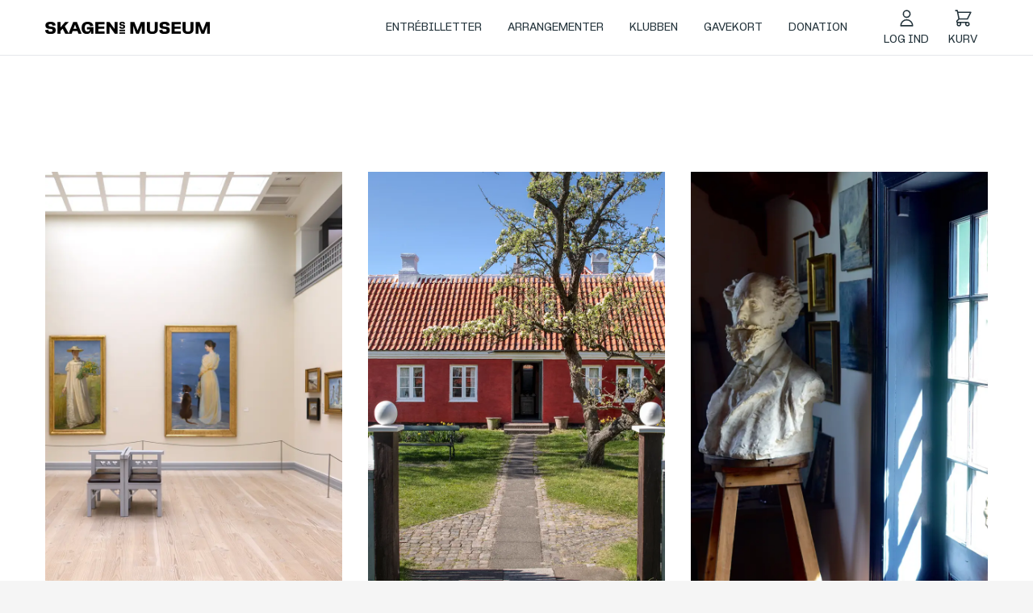

--- FILE ---
content_type: text/html; charset=utf-8
request_url: https://shop.skagensmuseum.dk/
body_size: 7257
content:
<!doctype html>
<!--[if lt IE 7]><html class="lt-ie9 lt-ie8 lt-ie7" xmlns="http://www.w3.org/1999/xhtml" xml:lang=dan"><![endif]-->
<!--[if IE 7]><html class="lt-ie9 lt-ie8" xmlns="http://www.w3.org/1999/xhtml" xml:lang="da"><![endif]-->
<!--[if IE 8]><html class="lt-ie9" xmlns="http://www.w3.org/1999/xhtml" xml:lang="da"><![endif]-->
<!--[if gt IE 8]><!-->
<html xmlns="http://www.w3.org/1999/xhtml" lang="da">
<!--<![endif]-->
<head>
    <meta http-equiv="X-UA-Compatible" content="IE=Edge,chrome=1">
    <meta name="viewport" content="width=device-width, initial-scale=1">
    <meta name="keywords" content="Skagens Museums webshop,Skagens Museum,Skagens Kunstmuseer,Skagens Kunstmuseers webshop">
<meta name="description" content="Tre museer fyldt med kunst og hver omgivet af tre smukke, gamle haver ligger alle i Skagen by. Her kan du k&#xF8;be du entr&#xE9;billetter, klubmedlemsskaber, billetter til arrangementer og gavekort. ">
<meta name="author" content="" />

<meta property="og:title" content="K&#xF8;b en billet til skagensmalernes univers!" />
<meta property="og:url" content="/" />
<meta property="og:site_name" content="" />
<meta property="og:description" content="Tre museer fyldt med kunst og hver omgivet af tre smukke, gamle haver ligger alle i Skagen by. Her kan du k&#xF8;be du entr&#xE9;billetter, klubmedlemsskaber, billetter til arrangementer og gavekort. " />
<meta name="twitter:title" content="K&#xF8;b en billet til skagensmalernes univers!" />
<meta name="twitter:url" content="/" />
<meta name="twitter:card" content="summary_large_image" />

    <meta property="og:image" content="/media/2hifad20/skagens_museum_logo_one_line_black_sm.png" />
    <meta name="twitter:image" content="/media/2hifad20/skagens_museum_logo_one_line_black_sm.png" />


                        <link rel="alternate" hreflang="da" href="https://shop.skagensmuseum.dk/" />
                    
                    <link rel="alternate" hreflang="x-default" href="https://shop.skagensmuseum.dk/" />
                
    <title>Køb en billet til skagensmalernes univers!</title>

    
        <link rel="stylesheet" href="/App/dist/assets/css/BPLbxZqv.main.css" />
    

        <link rel="icon" type="image/png" sizes="96x96" href="/app/dist/assets/favicon/favicon-96x96.png" />
        <link rel="icon" type="image/svg+xml" href="/app/dist/assets/favicon/favicon.svg" />
        <link rel="shortcut icon" href="/app/dist/assets/favicon/favicon.ico" />
        <link rel="apple-touch-icon" sizes="180x180" href="/app/dist/assets/favicon/apple-touch-icon.png" />
        <meta name="apple-mobile-web-app-title" content="Skagens Museum" />
        <link rel="manifest" href="/app/dist/assets/favicon/site.webmanifest" />
    

        <!-- Google Consent Mode -->
	    <script data-cookieconsent="ignore">
	        window.dataLayer = window.dataLayer || [];
	        function gtag() {
		    dataLayer.push(arguments)
	        }
	        gtag("consent", "default", {
		    ad_personalization: "denied",
		    ad_storage: "denied",
		    ad_user_data: "denied",
		    analytics_storage: "denied",
		    functionality_storage: "denied",
		    personalization_storage: "denied",
		    security_storage: "granted",
		    wait_for_update: 500
	        });
	        gtag("set", "ads_data_redaction", true);
	        gtag("set", "url_passthrough", false);
	    </script>
        <!-- End Google Consent Mode-->
        <!-- Google Tag Manager -->
        <script>
            window.dataLayer = window.dataLayer || [];
            (function (w, d, s, l, i) {
                w[l] = w[l] || []; w[l].push({
                    'gtm.start':
                        new Date().getTime(), event: 'gtm.js'
                }); var f = d.getElementsByTagName(s)[0],
                    j = d.createElement(s), dl = l != 'dataLayer' ? '&l=' + l : ''; j.async = true; j.src =
                        'https://www.googletagmanager.com/gtm.js?id=' + i + dl; f.parentNode.insertBefore(j, f);
            })(window, document, 'script', 'dataLayer', 'GTM-M27DDZFN');</script>
        <!-- End Google Tag Manager -->
</head>
<body class="pageid-1262 frontpage">
        <!-- Google Tag Manager (noscript) -->
        <noscript>
            <iframe src="https://www.googletagmanager.com/ns.html?id=GTM-M27DDZFN"
                    height="0" width="0" style="display:none;visibility:hidden"></iframe>
        </noscript>
        <!-- End Google Tag Manager (noscript) -->
    <div id="app">
        <app :root-id="1262"
             :current-id="1262"
             :settings="{&quot;cultures&quot;:[{&quot;url&quot;:&quot;/&quot;,&quot;name&quot;:&quot;da&quot;,&quot;displayName&quot;:&quot;Dansk&quot;,&quot;id&quot;:1262}]}"
             language="da"
             culture="da"
             root-name=""
             inline-template>

            <div class="site-wrapper">
                <div class="site-header ">
                    
<header>
    <div container>
        <div grid="row">
            <div column="s-6 m-2" class="site-header-logo-wrapper">
                <a href="https://skagensmuseum.dk/" target="_blank" class="site-header-logo">
                    <render-image src="/media/2hifad20/skagens_museum_logo_one_line_black_sm.png" alt="Skagens Museum" disable-lazy-loading="true"></render-image>
                </a>
            </div>
            <div column="s-6 m-10" class="top-navigation-wrapper">
                <nav class="main-navigation">
                    <ul>                    <li class="">
                        <a href="/entrebilletter/" target="_self" class="">Entr&#xE9;billetter</a>

                    </li>
                    <li class="">
                        <a href="/arrangementer/" target="_self" class="">Arrangementer</a>

                    </li>
                    <li class="">
                        <a href="/klubben/" target="_self" class="">Klubben</a>

                    </li>
                    <li class="">
                        <a href="/gavekort/" target="_self" class="">Gavekort</a>

                    </li>
                    <li class="">
                        <a href="/donation/" target="_self" class="">Donation</a>

                    </li>
</ul>

                </nav>
                <div class="site-header-section site-header__shortcuts">
                    


                        <user-mini-me>
                                <a class="user-mini-me site-header__shortcut-item">
                                    <svg width="25" xmlns="http://www.w3.org/2000/svg" class="site-header__shortcut-item-icon" fill="none"
                                         viewBox="0 0 24 24" stroke="currentColor" stroke-width="1.5">
                                        <path stroke-linecap="round" stroke-linejoin="round"
                                              d="M16 7a4 4 0 11-8 0 4 4 0 018 0zM12 14a7 7 0 00-7 7h14a7 7 0 00-7-7z" />
                                    </svg>
                                        <label>Log ind</label>
                                </a>
                        </user-mini-me>
                        <cart-mini>
                                <a class="cart-mini site-header__shortcut-item">
                                    <svg width="25" xmlns="http://www.w3.org/2000/svg" class="site-header__shortcut-item-icon cart-mini__icon"
                                         fill="none" viewBox="0 0 24 24" stroke="currentColor" stroke-width="1.5">
                                        <path stroke-linecap="round" stroke-linejoin="round"
                                              d="M3 3h2l.4 2M7 13h10l4-8H5.4M7 13L5.4 5M7 13l-2.293 2.293c-.63.63-.184 1.707.707 1.707H17m0 0a2 2 0 100 4 2 2 0 000-4zm-8 2a2 2 0 11-4 0 2 2 0 014 0z" />
                                    </svg>
                                        <label>Kurv</label>
                                </a>
                        </cart-mini>
                </div>

                <a class="mobile-trigger site-header__shortcut-item mm-trigger" href="#mobile-navigation">
                    <svg width="25" class="site-header__shortcut-item-icon" xmlns="http://www.w3.org/2000/svg" fill="none" viewBox="0 0 24 24" stroke-width="1.5" stroke="currentColor" class="w-6 h-6">
                        <path stroke-linecap="round" stroke-linejoin="round" d="M3.75 6.75h16.5M3.75 12h16.5m-16.5 5.25h16.5" />
                    </svg>

                </a>
            </div>
        </div>
    </div>
</header>
                    
                </div>


                <div class="site-content">
                                    <section class="grid-row section-columns-12 section section-theme-white" style="">
                    <div container>
                        <div grid="wrap" class="">
                                <div column="s-12" class="grid-inner-item " style="">
                                </div>
                        </div>
                    </div>
                </section>
                <section class="grid-row section-columns-4-4-4 section section-theme-white" style="">
                    <div container>
                        <div grid="wrap" class="">
                                <div column="s-12" class="grid-inner-item " style="">
                                </div>
                                <div column="s-4" class="grid-inner-item " style="">


    <div class="cropped-image">
        <render-image src="/media/lnchc5dw/skm.jpg?width=800&amp;height=1200&amp;v=1da3fc3976b86b0" alt="SKM (1)" ></render-image>
    </div>




        <h3 class="grid-headline">Skagens Museum</h3>
    



<p>I 1800-tallets sidste årtier blev Skagen hjemsted for en koloni af skandinaviske kunstnere. Inspireret af tidens franske realisme fandt kunstnerne deres motiver på Skagens strande, på hederne og i fiskernes hytter – og, ikke mindst, i deres egne vante omgivelser.</p>
<p><strong>Læs mere om Skagens Museum <a rel="noopener" href="https://skagenskunstmuseer.dk/museer/skagens-museum/samlingen-paa-skagens-museum/" target="_blank">her</a>.</strong></p>
<p> </p>


        <a href="https://shop.skagenskunstmuseer.dk/entrebilletter/#skagens-museum" class="button button--filled">K&#xF8;b billet</a>

                                </div>
                                <div column="s-4" class="grid-inner-item " style="">


    <div class="cropped-image">
        <render-image src="/media/aiad4bha/ah.jpg?width=800&amp;height=1200&amp;v=1da3fc3fcfea390" alt="AH" ></render-image>
    </div>




        <h3 class="grid-headline">Anchers Hus</h3>
    



<p>Anchers Hus var hjem for et af de mest kendte par i dansk kunst, Michael og Anna Ancher og deres datter Helga. Huset rummer i dag den utrolig velbevarede samling af familiens private ejendele, møbler og ikke mindst deres kunstsamling.</p>
<p> </p>
<p><strong>Læs mere om Anchers Hus <a rel="noopener" href="https://skagenskunstmuseer.dk/museer/anchers-hus/" target="_blank">her</a>.</strong></p>
<p> </p>


        <a href="/entrebilletter/#anchers-hus" class="button button--filled">K&#xF8;b billet</a>

                                </div>
                                <div column="s-4" class="grid-inner-item " style="">


    <div class="cropped-image">
        <render-image src="/media/qzza0s2d/dh.jpg?width=800&amp;height=1200&amp;v=1da3fc4579678f0" alt="DH" ></render-image>
    </div>




        <h3 class="grid-headline">Drachmanns Hus</h3>
    



<p>Levemand, forfatter, digter, journalist, kvindebedårer, marinemaler. Holger Drachmann kunne smykke sig med mange titler, og hans farverige personlighed skinner igennem i det, der skulle vise sig at blive hans sidste hjem. Han købte huset på Hans Baghs Vej i 1902, og boede der indtil sin død i 1908 med sin tredje hustru Soffi.</p>
<p><strong>Læs mere om Drachmanns Hus <a rel="noopener" href="https://skagenskunstmuseer.dk/museer/drachmanns-hus/" target="_blank">her</a>.</strong></p>
<p> </p>


        <a href="/entrebilletter/#drachmanns-hus" class="button button--filled">K&#xF8;b billet</a>

                                </div>
                        </div>
                    </div>
                </section>
                <section class="grid-row section-columns-4-4-4 section section-theme-white" style="">
                    <div container>
                        <div grid="wrap" class="">
                                <div column="s-12" class="grid-inner-item " style="">
                                </div>
                                <div column="s-4" class="grid-inner-item " style="">
                                </div>
                                <div column="s-4" class="grid-inner-item " style="">
                                </div>
                                <div column="s-4" class="grid-inner-item " style="">
                                </div>
                        </div>
                    </div>
                </section>

                </div>

                
        <div id="mc_embed_shell">
            
            <div id="mc_embed_signup">
                <form container action="https://skagenskunstmuseer.us6.list-manage.com/subscribe/post?u=dc5b090f7eb57a9a4334fdd7f&amp;id=b8a847b9aa&amp;f_id=00cec2e1f0" method="post" id="mc-embedded-subscribe-form" name="mc-embedded-subscribe-form" class="validate" target="_blank">
                    <div id="mc_embed_signup_scroll">
                        <h2>NYHEDSBREV</h2>
                        <div class="mc-field-group">
                            <label for="mce-EMAIL"><span class="asterisk"></span></label>
                            <input type="email" name="EMAIL" class="required email" id="mce-EMAIL" required="" value="" placeholder="Email">
                            <input type="submit" name="subscribe" id="mc-embedded-subscribe" class="button" value="Tilmeld">
                        </div>
                        <div class="description">
                            Tilmeld dig vores nyhedsbrev<br>
                            og få sidste nyt først
                        </div>
                        <div id="mce-responses" class="clear">
                            <div class="response" id="mce-error-response" style="display: none;"></div>
                            <div class="response" id="mce-success-response" style="display: none;"></div>
                        </div>
                        <div aria-hidden="true" style="position: absolute; left: -5000px;"><input type="text" name="b_dc5b090f7eb57a9a4334fdd7f_b8a847b9aa" tabindex="-1" value=""></div><div class="clear"></div>
                    </div>
                </form>
            </div>
            <script type="text/javascript" src="//s3.amazonaws.com/downloads.mailchimp.com/js/mc-validate.js"></script>
            <script type="text/javascript">
                (function ($) {
                    window.fnames = new Array(); window.ftypes = new Array(); fnames[0] = 'EMAIL'; ftypes[0] = 'email'; fnames[1] = 'FNAME'; ftypes[1] = 'text'; fnames[2] = 'SIGNUP'; ftypes[2] = 'text';/*
                    * Translated default messages for the $ validation plugin.
                    * Locale: DA
                    */
                    $.extend($.validator.messages, {
                        required: "Dette felt er påkrævet.",
                        maxlength: $.validator.format("Indtast højst {0} tegn."),
                        minlength: $.validator.format("Indtast mindst {0} tegn."),
                        rangelength: $.validator.format("Indtast mindst {0} og højst {1} tegn."),
                        email: "Indtast en gyldig email-adresse.",
                        url: "Indtast en gyldig URL.",
                        date: "Indtast en gyldig dato.",
                        number: "Indtast et tal.",
                        digits: "Indtast kun cifre.",
                        equalTo: "Indtast den samme værdi igen.",
                        range: $.validator.format("Angiv en værdi mellem {0} og {1}."),
                        max: $.validator.format("Angiv en værdi der højst er {0}."),
                        min: $.validator.format("Angiv en værdi der mindst er {0}."),
                        creditcard: "Indtast et gyldigt kreditkortnummer."
                    });
                }(jQuery)); var $mcj = jQuery.noConflict(true);
            </script>
        </div>



<footer class="site-footer section">
                <div class="grid-row " style="">
                    <div container>
                        <div grid="wrap">
                                <div column="s-3" class="grid-inner-item">



<ul class="giant" style="padding: 0;">
<li><a href="https://skagensmuseum.dk/aabningstider/">Åbningstider</a></li>
<li><a href="https://skagensmuseum.dk/besoegssteder/">Besøgssteder</a></li>
<li><a href="https://skagensmuseum.dk/udstillinger/">Udstillinger</a></li>
<li><a href="https://skagensmuseum.dk/om-skagens-museum/">Om os</a></li>
<li><a href="https://skagensmuseum.dk/kontakt/">Kontakt</a></li>
</ul>

                                </div>
                                <div column="s-3" class="grid-inner-item">



<h4>Kontakt</h4>
<p>Skagens Museum<br>Brøndumsvej 4<br>DK-9990 Skagen<br><a href="tel:+4598446444">+45 9844 6444</a><br><a href="mailto:shop@skagensmuseum.dk">info@skagensmuseum.dk</a></p>

                                </div>
                                <div column="s-3" class="grid-inner-item">



<h4>Find os</h4>
<ul style="padding: 0;">
<li><a rel="noopener" href="https://maps.app.goo.gl/4TFUmwT3B3VKuMpYA" target="_blank">Skagens Museum</a></li>
<li><a rel="noopener" href="https://maps.app.goo.gl/6HkLKumytUsqExNL9" target="_blank">Anchers Hus</a></li>
<li><a rel="noopener" href="https://maps.app.goo.gl/pw7txaiNiJDwECVLA" target="_blank">Drachmanns Hus</a></li>
</ul>

                                </div>
                                <div column="s-3" class="grid-inner-item">



<h4>Følg os</h4>
<ul class="menu" style="padding: 0;">
<li class="facebook"><a href="https://www.facebook.com/skagensmuseum">Facebook</a></li>
<li class="instagram"><a href="https://www.instagram.com/skagensmuseum/">Instagram</a></li>
<li class="flickr"><a href="https://www.flickr.com/photos/skagensmuseum/albums">Flickr</a></li>
<li class="pinterest"><a href="https://www.pinterest.com/skagenskunstmus/">Pinterest</a></li>
<li class="twitter"><a href="https://twitter.com/skagensmuseum">Twitter</a></li>
<li class="ellipsis"><a href="https://skagensmuseum.dk/presse/sociale-medier/">Sociale medier</a></li>
</ul>

                                </div>
                        </div>
                    </div>
                </div>
                <div class="grid-row site-footer__logo" style="">
                    <div container>
                        <div grid="wrap">
                                <div column="s-12" class="grid-inner-item">


    <img src="/media/f3cl01h5/skagens_museum_logo_one_line_white.png" alt="">

                                </div>
                        </div>
                    </div>
                </div>
</footer>
                
    <aside class="payment-methods">
        <div class="payment-methods__list">
                <div class="payment-methods__item" title="Dankort">
                    <render-image class="payment-methods__item--icon" src="/media/fknfinye/dankort.png" alt="Dankort" />
                </div>
                <div class="payment-methods__item" title="Visa">
                    <render-image class="payment-methods__item--icon" src="/media/dh2pidxh/visa.png" alt="Visa" />
                </div>
                <div class="payment-methods__item" title="Visa Electron">
                    <render-image class="payment-methods__item--icon" src="/media/2chijgc0/visa-electron.png" alt="Visa Electron" />
                </div>
                <div class="payment-methods__item" title="Mastercard">
                    <render-image class="payment-methods__item--icon" src="/media/ni2n3l0z/mastercard.png" alt="Mastercard" />
                </div>
                <div class="payment-methods__item" title="American Express">
                    <render-image class="payment-methods__item--icon" src="/media/f2tebjvx/american-express.png" alt="American Express" />
                </div>
                <div class="payment-methods__item" title="Jcb">
                    <render-image class="payment-methods__item--icon" src="/media/sfzlghx0/jcb.png" alt="Jcb" />
                </div>
        </div>
    </aside>

                <toast-list></toast-list>

                <drawer-ticket-configurator></drawer-ticket-configurator>
<cart-modal></cart-modal>
<ticket-trigger-modal></ticket-trigger-modal>
                

<mobile-navigation inline-template v-cloak theme="light">
    <div id="mobile-navigation" ref="mobileNavigation" class="mobile-navigation">
        <ul>                    <li class="">
                        <a href="/entrebilletter/" target="_self" class="">Entr&#xE9;billetter</a>

                    </li>
                    <li class="">
                        <a href="/arrangementer/" target="_self" class="">Arrangementer</a>

                    </li>
                    <li class="">
                        <a href="/klubben/" target="_self" class="">Klubben</a>

                    </li>
                    <li class="">
                        <a href="/gavekort/" target="_self" class="">Gavekort</a>

                    </li>
                    <li class="">
                        <a href="/donation/" target="_self" class="">Donation</a>

                    </li>
</ul>


        <section class="sidebar__footer">
                <div class="sidebar__section mobile-user-area">

                    <div class="mobile-user-area__header">
                        <user-mini-me is-mobile="is-mobile"></user-mini-me>
                    </div>


                </div>
        </section>
    </div>
</mobile-navigation>

            </div>
        </app>
    </div>
    <div id="webshop">
        <webshop></webshop>
    </div>
    <script src="/api/resources/dictionary?lang=da&amp;v=47ca97b5450383bdb22e157d1eb06a84"></script>
<script type="text/javascript">
    if (window) {
        window.webshopConfig = {"baseUrl":"/","configRoutes":[{"key":"indkoebskurv","value":"webshopCheckout"}],"paths":{"terms":"/salgs-og-leveringsbetingelser/","cart":"/indkoebskurv/","orderConfirmation":"/indkoebskurv/bekraeftelse/","login":"/login/","loginForgotPassword":"/login/request-reset-password","userProfileCreate":"/login/create-user","userProfile":"/login/profil/","userAdmissionCards":"/login/dine-medlemskort/","userAdmissionCardsName":"Dine medlemskort"},"user":{"loggedIn":false,"label":"Log ind","labelActive":true,"allowDeletion":false,"deletionDisclaimerText":""},"culture":"da","cultureFormats":{"numberFormat":{"groupSeparator":".","decimalSeparator":","},"dateTimeFormat":{"datePattern":"dd.MM.yyyy","timePattern":"HH.mm"},"currencyFormat":{"pattern":"0.0[,]00 $"}},"ecommerce":{"acceptUrl":"https://shop.skagensmuseum.dk/indkoebskurv/bekraeftelse/","catalogId":"","billingAddressRequired":false,"billingAddressZipCodeRequired":false,"showBillingAddress":true,"giftCardPaymentEnabled":true,"promotionCodesEnabled":true,"newsletterSubscription":true,"newsletterSubscriptionOptOut":true,"createUserEnabled":true,"hideBarcodes":false,"showName2":false,"showAddress2":true,"showProductSku":false,"zipCodeAutocompleteEnabled":false,"cardOwnerPictureEnabled":false,"cardOwnerPictureAllowed":false,"productInventoryEnabled":false},"cart":{"label":"Kurv","labelActive":true},"currentNodeId":1262,"heyloyalty":{"apiKey":"","sessionTime":"","trackingId":""}}
    }
</script>
    

    
        <script type="module" crossorigin defer src="/App/dist/js/C4drSFSd.main.js"></script>
        
    
</body>
</html>

--- FILE ---
content_type: text/css
request_url: https://shop.skagensmuseum.dk/App/dist/assets/css/BPLbxZqv.main.css
body_size: 126388
content:
@charset "UTF-8";*,:after,:before{--tw-border-spacing-x:0;--tw-border-spacing-y:0;--tw-translate-x:0;--tw-translate-y:0;--tw-rotate:0;--tw-skew-x:0;--tw-skew-y:0;--tw-scale-x:1;--tw-scale-y:1;--tw-pan-x: ;--tw-pan-y: ;--tw-pinch-zoom: ;--tw-scroll-snap-strictness:proximity;--tw-gradient-from-position: ;--tw-gradient-via-position: ;--tw-gradient-to-position: ;--tw-ordinal: ;--tw-slashed-zero: ;--tw-numeric-figure: ;--tw-numeric-spacing: ;--tw-numeric-fraction: ;--tw-ring-inset: ;--tw-ring-offset-width:0px;--tw-ring-offset-color:#fff;--tw-ring-color:rgba(59,130,246,.5);--tw-ring-offset-shadow:0 0 #0000;--tw-ring-shadow:0 0 #0000;--tw-shadow:0 0 #0000;--tw-shadow-colored:0 0 #0000;--tw-blur: ;--tw-brightness: ;--tw-contrast: ;--tw-grayscale: ;--tw-hue-rotate: ;--tw-invert: ;--tw-saturate: ;--tw-sepia: ;--tw-drop-shadow: ;--tw-backdrop-blur: ;--tw-backdrop-brightness: ;--tw-backdrop-contrast: ;--tw-backdrop-grayscale: ;--tw-backdrop-hue-rotate: ;--tw-backdrop-invert: ;--tw-backdrop-opacity: ;--tw-backdrop-saturate: ;--tw-backdrop-sepia: ;--tw-contain-size: ;--tw-contain-layout: ;--tw-contain-paint: ;--tw-contain-style: }::-ms-backdrop{--tw-border-spacing-x:0;--tw-border-spacing-y:0;--tw-translate-x:0;--tw-translate-y:0;--tw-rotate:0;--tw-skew-x:0;--tw-skew-y:0;--tw-scale-x:1;--tw-scale-y:1;--tw-pan-x: ;--tw-pan-y: ;--tw-pinch-zoom: ;--tw-scroll-snap-strictness:proximity;--tw-gradient-from-position: ;--tw-gradient-via-position: ;--tw-gradient-to-position: ;--tw-ordinal: ;--tw-slashed-zero: ;--tw-numeric-figure: ;--tw-numeric-spacing: ;--tw-numeric-fraction: ;--tw-ring-inset: ;--tw-ring-offset-width:0px;--tw-ring-offset-color:#fff;--tw-ring-color:rgba(59,130,246,.5);--tw-ring-offset-shadow:0 0 #0000;--tw-ring-shadow:0 0 #0000;--tw-shadow:0 0 #0000;--tw-shadow-colored:0 0 #0000;--tw-blur: ;--tw-brightness: ;--tw-contrast: ;--tw-grayscale: ;--tw-hue-rotate: ;--tw-invert: ;--tw-saturate: ;--tw-sepia: ;--tw-drop-shadow: ;--tw-backdrop-blur: ;--tw-backdrop-brightness: ;--tw-backdrop-contrast: ;--tw-backdrop-grayscale: ;--tw-backdrop-hue-rotate: ;--tw-backdrop-invert: ;--tw-backdrop-opacity: ;--tw-backdrop-saturate: ;--tw-backdrop-sepia: ;--tw-contain-size: ;--tw-contain-layout: ;--tw-contain-paint: ;--tw-contain-style: }::backdrop{--tw-border-spacing-x:0;--tw-border-spacing-y:0;--tw-translate-x:0;--tw-translate-y:0;--tw-rotate:0;--tw-skew-x:0;--tw-skew-y:0;--tw-scale-x:1;--tw-scale-y:1;--tw-pan-x: ;--tw-pan-y: ;--tw-pinch-zoom: ;--tw-scroll-snap-strictness:proximity;--tw-gradient-from-position: ;--tw-gradient-via-position: ;--tw-gradient-to-position: ;--tw-ordinal: ;--tw-slashed-zero: ;--tw-numeric-figure: ;--tw-numeric-spacing: ;--tw-numeric-fraction: ;--tw-ring-inset: ;--tw-ring-offset-width:0px;--tw-ring-offset-color:#fff;--tw-ring-color:rgba(59,130,246,.5);--tw-ring-offset-shadow:0 0 #0000;--tw-ring-shadow:0 0 #0000;--tw-shadow:0 0 #0000;--tw-shadow-colored:0 0 #0000;--tw-blur: ;--tw-brightness: ;--tw-contrast: ;--tw-grayscale: ;--tw-hue-rotate: ;--tw-invert: ;--tw-saturate: ;--tw-sepia: ;--tw-drop-shadow: ;--tw-backdrop-blur: ;--tw-backdrop-brightness: ;--tw-backdrop-contrast: ;--tw-backdrop-grayscale: ;--tw-backdrop-hue-rotate: ;--tw-backdrop-invert: ;--tw-backdrop-opacity: ;--tw-backdrop-saturate: ;--tw-backdrop-sepia: ;--tw-contain-size: ;--tw-contain-layout: ;--tw-contain-paint: ;--tw-contain-style: }.container{width:100%}@media (min-width:450px){.container{max-width:450px}}@media (min-width:575px){.container{max-width:575px}}@media (min-width:768px){.container{max-width:768px}}@media (min-width:992px){.container{max-width:992px}}@media (min-width:1200px){.container{max-width:1200px}}@media (min-width:1536px){.container{max-width:1536px}}.sr-only{height:1px;margin:-1px;overflow:hidden;padding:0;position:absolute;width:1px;clip:rect(0,0,0,0);border-width:0;white-space:nowrap}.pointer-events-none{pointer-events:none}.pointer-events-auto{pointer-events:auto}.visible{visibility:visible}.invisible{visibility:hidden}.collapse{visibility:collapse}.static{position:static}.\!absolute{position:absolute!important}.absolute{position:absolute}.relative{position:relative}.inset-y-0{bottom:0;top:0}.-right-1\.5{right:-6px;right:-.375rem}.-right-\[40px\]{right:-40px}.-top-1\.5{top:-6px;top:-.375rem}.-top-\[20px\]{top:-20px}.left-0{left:0}.left-1\/2{left:50%}.left-4{left:16px;left:1rem}.left-5{left:20px;left:1.25rem}.left-\[15px\]{left:15px}.right-0{right:0}.right-4{right:16px;right:1rem}.right-5{right:20px;right:1.25rem}.right-\[15px\]{right:15px}.top-0{top:0}.top-1{top:4px;top:.25rem}.top-1\/2{top:50%}.top-1\/4{top:25%}.top-24{top:96px;top:6rem}.top-4{top:16px;top:1rem}.\!z-10{z-index:10!important}.-z-10{z-index:-10}.z-0{z-index:0}.z-10{z-index:10}.z-20{z-index:20}.z-\[1\]{z-index:1}.\!m-0{margin:0!important}.m-0{margin:0}.m-10{margin:2.5rem}.m-12{margin:3rem}.m-2{margin:.5rem}.m-3{margin:.75rem}.m-4{margin:1rem}.m-5{margin:1.25rem}.m-6{margin:1.5rem}.m-7{margin:1.75rem}.m-8{margin:2rem}.mx-auto{margin-left:auto;margin-right:auto}.my-0{margin-bottom:0;margin-top:0}.my-12{margin-bottom:3rem;margin-top:3rem}.my-2{margin-bottom:.5rem;margin-top:.5rem}.my-4{margin-bottom:1rem;margin-top:1rem}.my-5{margin-bottom:1.25rem;margin-top:1.25rem}.my-6{margin-bottom:1.5rem;margin-top:1.5rem}.\!-mt-1{margin-top:-.25rem!important}.\!mb-0{margin-bottom:0!important}.\!mb-1{margin-bottom:.25rem!important}.\!mb-2{margin-bottom:.5rem!important}.\!ml-2{margin-left:.5rem!important}.\!mr-2{margin-right:.5rem!important}.\!mt-0{margin-top:0!important}.-ml-px{margin-left:-1px}.mb-0\.5{margin-bottom:.125rem}.mb-1{margin-bottom:.25rem}.mb-1\.5{margin-bottom:.375rem}.mb-10{margin-bottom:2.5rem}.mb-2{margin-bottom:.5rem}.mb-3{margin-bottom:.75rem}.mb-4{margin-bottom:1rem}.mb-5{margin-bottom:1.25rem}.mb-6{margin-bottom:1.5rem}.ml-2{margin-left:.5rem}.ml-3{margin-left:.75rem}.ml-4{margin-left:1rem}.ml-auto{margin-left:auto}.mr-1{margin-right:.25rem}.mr-2{margin-right:.5rem}.mr-4{margin-right:1rem}.mr-8{margin-right:2rem}.mt-0{margin-top:0}.mt-0\.5{margin-top:.125rem}.mt-1{margin-top:.25rem}.mt-10{margin-top:2.5rem}.mt-2{margin-top:.5rem}.mt-4{margin-top:1rem}.mt-6{margin-top:1.5rem}.mt-8{margin-top:2rem}.mt-auto{margin-top:auto}.block{display:block}.inline-block{display:inline-block}.inline{display:inline}.flex{display:-webkit-box;display:-ms-flexbox;display:flex}.table{display:table}.grid{display:grid}.hidden{display:none}.aspect-square{aspect-ratio:1/1}.\!h-5{height:20px!important;height:1.25rem!important}.h-0{height:0}.h-3{height:12px;height:.75rem}.h-4{height:16px;height:1rem}.h-5{height:20px;height:1.25rem}.h-6{height:24px;height:1.5rem}.h-64{height:256px;height:16rem}.h-7{height:28px;height:1.75rem}.h-\[100px\]{height:100px}.h-\[15px\]{height:15px}.h-\[168px\]{height:168px}.h-\[225px\]{height:225px}.h-\[22px\]{height:22px}.h-\[250px\]{height:250px}.h-\[26px\]{height:26px}.h-\[30px\]{height:30px}.h-\[35px\]{height:35px}.h-\[40px\]{height:40px}.h-\[46px\]{height:46px}.h-\[56px\]{height:56px}.h-\[6px\]{height:6px}.h-\[80px\]{height:80px}.h-\[88px\]{height:88px}.h-\[calc\(100\%-225px\)\]{height:calc(100% - 225px)}.h-\[calc\(100\%-250px\)\]{height:calc(100% - 250px)}.h-full{height:100%}.h-px{height:1px}.max-h-0{max-height:0}.max-h-60{max-height:240px;max-height:15rem}.max-h-\[0px\]{max-height:0}.max-h-\[1000px\]{max-height:1000px}.max-h-full{max-height:100%}.\!min-h-12{min-height:48px!important;min-height:3rem!important}.\!min-h-full{min-height:100%!important}.min-h-\[22px\]{min-height:22px}.min-h-\[26px\]{min-height:26px}.min-h-\[60px\]{min-height:60px}.min-h-\[75vh\]{min-height:75vh}.min-h-full{min-height:100%}.min-h-screen{min-height:100vh}.\!w-5{width:20px!important;width:1.25rem!important}.w-0{width:0}.w-1\/2{width:50%}.w-1\/3{width:33.333333%}.w-3{width:12px;width:.75rem}.w-4{width:16px;width:1rem}.w-5{width:20px;width:1.25rem}.w-6{width:24px;width:1.5rem}.w-7{width:28px;width:1.75rem}.w-\[100px\]{width:100px}.w-\[15px\]{width:15px}.w-\[168px\]{width:168px}.w-\[22px\]{width:22px}.w-\[26px\]{width:26px}.w-\[30px\]{width:30px}.w-\[35px\]{width:35px}.w-\[40px\]{width:40px}.w-\[46px\]{width:46px}.w-\[56px\]{width:56px}.w-\[6px\]{width:6px}.w-\[720px\]{width:720px}.w-\[80px\]{width:80px}.w-\[88px\]{width:88px}.w-auto{width:auto}.w-full{width:100%}.w-max{width:-webkit-max-content;width:-moz-max-content;width:max-content}.w-px{width:1px}.min-w-36{min-width:144px;min-width:9rem}.min-w-40{min-width:160px;min-width:10rem}.min-w-72{min-width:288px;min-width:18rem}.min-w-\[22px\]{min-width:22px}.min-w-\[26px\]{min-width:26px}.min-w-full{min-width:100%}.min-w-min{min-width:-webkit-min-content;min-width:-moz-min-content;min-width:min-content}.\!max-w-full{max-width:100%!important}.\!max-w-none{max-width:none!important}.max-w-48{max-width:192px;max-width:12rem}.max-w-\[225px\]{max-width:225px}.max-w-\[400px\]{max-width:400px}.max-w-\[46px\]{max-width:46px}.max-w-\[600px\]{max-width:600px}.max-w-\[70px\]{max-width:70px}.max-w-\[75px\]{max-width:75px}.max-w-\[8ch\]{max-width:8ch}.max-w-fit{max-width:-webkit-fit-content;max-width:-moz-fit-content;max-width:fit-content}.max-w-full{max-width:100%}.max-w-xs{max-width:320px;max-width:20rem}.flex-auto{-webkit-box-flex:1;-ms-flex:1 1 auto;flex:1 1 auto}.shrink-0{-ms-flex-negative:0;flex-shrink:0}.flex-grow,.grow{-webkit-box-flex:1;-ms-flex-positive:1;flex-grow:1}.basis-1\/2{-ms-flex-preferred-size:50%;flex-basis:50%}.basis-1\/3{-ms-flex-preferred-size:33.333333%;flex-basis:33.333333%}.basis-2\/3{-ms-flex-preferred-size:66.666667%;flex-basis:66.666667%}.border-collapse{border-collapse:collapse}.-translate-x-1\/2{--tw-translate-x:-50%}.-translate-x-1\/2,.-translate-y-1\/2{-webkit-transform:translate(var(--tw-translate-x),var(--tw-translate-y)) rotate(var(--tw-rotate)) skewX(var(--tw-skew-x)) skewY(var(--tw-skew-y)) scaleX(var(--tw-scale-x)) scaleY(var(--tw-scale-y));-ms-transform:translate(var(--tw-translate-x),var(--tw-translate-y)) rotate(var(--tw-rotate)) skewX(var(--tw-skew-x)) skewY(var(--tw-skew-y)) scaleX(var(--tw-scale-x)) scaleY(var(--tw-scale-y));transform:translate(var(--tw-translate-x),var(--tw-translate-y)) rotate(var(--tw-rotate)) skew(var(--tw-skew-x)) skewY(var(--tw-skew-y)) scaleX(var(--tw-scale-x)) scaleY(var(--tw-scale-y))}.-translate-y-1\/2{--tw-translate-y:-50%}.-translate-y-8{--tw-translate-y:-32px;--tw-translate-y:-2rem}.-translate-y-8,.-translate-y-9{-webkit-transform:translate(var(--tw-translate-x),var(--tw-translate-y)) rotate(var(--tw-rotate)) skewX(var(--tw-skew-x)) skewY(var(--tw-skew-y)) scaleX(var(--tw-scale-x)) scaleY(var(--tw-scale-y));-ms-transform:translate(var(--tw-translate-x),var(--tw-translate-y)) rotate(var(--tw-rotate)) skewX(var(--tw-skew-x)) skewY(var(--tw-skew-y)) scaleX(var(--tw-scale-x)) scaleY(var(--tw-scale-y));transform:translate(var(--tw-translate-x),var(--tw-translate-y)) rotate(var(--tw-rotate)) skew(var(--tw-skew-x)) skewY(var(--tw-skew-y)) scaleX(var(--tw-scale-x)) scaleY(var(--tw-scale-y))}.-translate-y-9{--tw-translate-y:-36px;--tw-translate-y:-2.25rem}.-translate-y-\[120\%\]{--tw-translate-y:-120%}.-translate-y-\[120\%\],.transform{-webkit-transform:translate(var(--tw-translate-x),var(--tw-translate-y)) rotate(var(--tw-rotate)) skewX(var(--tw-skew-x)) skewY(var(--tw-skew-y)) scaleX(var(--tw-scale-x)) scaleY(var(--tw-scale-y));-ms-transform:translate(var(--tw-translate-x),var(--tw-translate-y)) rotate(var(--tw-rotate)) skewX(var(--tw-skew-x)) skewY(var(--tw-skew-y)) scaleX(var(--tw-scale-x)) scaleY(var(--tw-scale-y));transform:translate(var(--tw-translate-x),var(--tw-translate-y)) rotate(var(--tw-rotate)) skew(var(--tw-skew-x)) skewY(var(--tw-skew-y)) scaleX(var(--tw-scale-x)) scaleY(var(--tw-scale-y))}@-webkit-keyframes pulse{50%{opacity:.5}}@keyframes pulse{50%{opacity:.5}}.animate-pulse{-webkit-animation:pulse 2s cubic-bezier(.4,0,.6,1) infinite;animation:pulse 2s cubic-bezier(.4,0,.6,1) infinite}.cursor-help{cursor:help}.cursor-not-allowed{cursor:not-allowed}.cursor-pointer{cursor:pointer}.select-none{-webkit-user-select:none;-moz-user-select:none;-ms-user-select:none;user-select:none}.list-none{list-style-type:none}.grid-cols-1{grid-template-columns:repeat(1,minmax(0,1fr))}.grid-cols-2{grid-template-columns:repeat(2,minmax(0,1fr))}.flex-row{-webkit-box-direction:normal;-ms-flex-direction:row;flex-direction:row}.flex-row,.flex-row-reverse{-webkit-box-orient:horizontal}.flex-row-reverse{-webkit-box-direction:reverse;-ms-flex-direction:row-reverse;flex-direction:row-reverse}.flex-col{-webkit-box-orient:vertical;-webkit-box-direction:normal;-ms-flex-direction:column;flex-direction:column}.flex-col-reverse{-webkit-box-orient:vertical;-webkit-box-direction:reverse;-ms-flex-direction:column-reverse;flex-direction:column-reverse}.flex-wrap{-ms-flex-wrap:wrap;flex-wrap:wrap}.flex-nowrap{-ms-flex-wrap:nowrap;flex-wrap:nowrap}.items-start{-webkit-box-align:start;-ms-flex-align:start;align-items:flex-start}.items-end{-webkit-box-align:end;-ms-flex-align:end;align-items:flex-end}.items-center{-webkit-box-align:center;-ms-flex-align:center;align-items:center}.items-baseline{-webkit-box-align:baseline;-ms-flex-align:baseline;align-items:baseline}.\!justify-start{-webkit-box-pack:start!important;-ms-flex-pack:start!important;justify-content:flex-start!important}.justify-start{-webkit-box-pack:start;-ms-flex-pack:start;justify-content:flex-start}.justify-end{-webkit-box-pack:end;-ms-flex-pack:end;justify-content:flex-end}.\!justify-center{-webkit-box-pack:center!important;-ms-flex-pack:center!important;justify-content:center!important}.justify-center{-webkit-box-pack:center;-ms-flex-pack:center;justify-content:center}.justify-between{-webkit-box-pack:justify;-ms-flex-pack:justify;justify-content:space-between}.gap-0{gap:0}.gap-0\.5{gap:2px;gap:.125rem}.gap-1{gap:4px;gap:.25rem}.gap-1\.5{gap:6px;gap:.375rem}.gap-10{gap:40px;gap:2.5rem}.gap-2{gap:8px;gap:.5rem}.gap-3{gap:12px;gap:.75rem}.gap-4{gap:16px;gap:1rem}.gap-6{gap:24px;gap:1.5rem}.gap-8{gap:32px;gap:2rem}.gap-x-\[2px\]{-webkit-column-gap:2px;-moz-column-gap:2px;column-gap:2px}.divide-opacity-0>:not([hidden])~:not([hidden]){--tw-divide-opacity:0}.divide-opacity-10>:not([hidden])~:not([hidden]){--tw-divide-opacity:.1}.divide-opacity-100>:not([hidden])~:not([hidden]){--tw-divide-opacity:1}.divide-opacity-20>:not([hidden])~:not([hidden]){--tw-divide-opacity:.2}.divide-opacity-30>:not([hidden])~:not([hidden]){--tw-divide-opacity:.3}.divide-opacity-40>:not([hidden])~:not([hidden]){--tw-divide-opacity:.4}.divide-opacity-50>:not([hidden])~:not([hidden]){--tw-divide-opacity:.5}.divide-opacity-60>:not([hidden])~:not([hidden]){--tw-divide-opacity:.6}.divide-opacity-70>:not([hidden])~:not([hidden]){--tw-divide-opacity:.7}.divide-opacity-80>:not([hidden])~:not([hidden]){--tw-divide-opacity:.8}.divide-opacity-90>:not([hidden])~:not([hidden]){--tw-divide-opacity:.9}.self-center{-ms-flex-item-align:center;align-self:center}.overflow-auto{overflow:auto}.overflow-hidden,.truncate{overflow:hidden}.truncate{white-space:nowrap}.text-ellipsis,.truncate{text-overflow:ellipsis}.whitespace-normal{white-space:normal}.whitespace-nowrap{white-space:nowrap}.whitespace-pre{white-space:pre}.break-words{overflow-wrap:break-word}.\!rounded-2xl{border-radius:1rem!important}.rounded{border-radius:.25rem}.rounded-2xl{border-radius:1rem}.rounded-3xl{border-radius:1.5rem}.rounded-full{border-radius:9999px}.rounded-lg{border-radius:.5rem}.rounded-md{border-radius:.375rem}.rounded-sm{border-radius:.125rem}.rounded-xl{border-radius:.75rem}.\!rounded-b-none{border-bottom-left-radius:0!important;border-bottom-right-radius:0!important}.border{border-width:1px}.border-0{border-width:0}.border-b{border-bottom-width:1px}.border-b-0{border-bottom-width:0}.border-l{border-left-width:1px}.border-r{border-right-width:1px}.border-r-0{border-right-width:0}.border-t{border-top-width:1px}.border-t-0{border-top-width:0}.border-solid{border-style:solid}.border-dashed{border-style:dashed}.border-none{border-style:none}.\!border-error{--tw-border-opacity:1!important;border-color:rgb(190 18 60/var(--tw-border-opacity))!important}.\!border-error\/25{border-color:#be123c40!important}.\!border-primary--lighten{--tw-border-opacity:1!important;border-color:rgb(115 127 131/var(--tw-border-opacity))!important}.\!border-success{--tw-border-opacity:1!important;border-color:rgb(22 163 74/var(--tw-border-opacity))!important}.\!border-success\/25{border-color:#16a34a40!important}.border-\[\#ededed\]{--tw-border-opacity:1;border-color:rgb(237 237 237/var(--tw-border-opacity))}.border-border{--tw-border-opacity:1;border-color:rgb(229 231 235/var(--tw-border-opacity))}.border-gray-300{--tw-border-opacity:1;border-color:rgb(209 213 219/var(--tw-border-opacity))}.border-gray-600{--tw-border-opacity:1;border-color:rgb(75 85 99/var(--tw-border-opacity))}.border-neutral-200{--tw-border-opacity:1;border-color:rgb(229 229 229/var(--tw-border-opacity))}.border-neutral-300{--tw-border-opacity:1;border-color:rgb(212 212 212/var(--tw-border-opacity))}.border-primary{--tw-border-opacity:1;border-color:rgb(85 94 97/var(--tw-border-opacity))}.border-stone-200{--tw-border-opacity:1;border-color:rgb(231 229 228/var(--tw-border-opacity))}.border-t-neutral-200{--tw-border-opacity:1;border-top-color:rgb(229 229 229/var(--tw-border-opacity))}.border-opacity-0{--tw-border-opacity:0}.border-opacity-10{--tw-border-opacity:.1}.border-opacity-100{--tw-border-opacity:1}.border-opacity-20{--tw-border-opacity:.2}.border-opacity-30{--tw-border-opacity:.3}.border-opacity-40{--tw-border-opacity:.4}.border-opacity-50{--tw-border-opacity:.5}.border-opacity-60{--tw-border-opacity:.6}.border-opacity-70{--tw-border-opacity:.7}.border-opacity-80{--tw-border-opacity:.8}.border-opacity-90{--tw-border-opacity:.9}.\!bg-error{--tw-bg-opacity:1!important;background-color:rgb(190 18 60/var(--tw-bg-opacity))!important}.\!bg-gray-500{--tw-bg-opacity:1!important;background-color:rgb(107 114 128/var(--tw-bg-opacity))!important}.\!bg-transparent{background-color:transparent!important}.bg-border{--tw-bg-opacity:1;background-color:rgb(229 231 235/var(--tw-bg-opacity))}.bg-error{--tw-bg-opacity:1;background-color:rgb(190 18 60/var(--tw-bg-opacity))}.bg-error\/10{background-color:#be123c1a}.bg-gray-100{--tw-bg-opacity:1;background-color:rgb(243 244 246/var(--tw-bg-opacity))}.bg-gray-500{--tw-bg-opacity:1;background-color:rgb(107 114 128/var(--tw-bg-opacity))}.bg-gray-500\/10{background-color:#6b72801a}.bg-gray-600\/20{background-color:#4b556333}.bg-neutral-50{--tw-bg-opacity:1;background-color:rgb(250 250 250/var(--tw-bg-opacity))}.bg-primary\/5{background-color:#555e610d}.bg-slate-100{--tw-bg-opacity:1;background-color:rgb(241 245 249/var(--tw-bg-opacity))}.bg-slate-700{--tw-bg-opacity:1;background-color:rgb(51 65 85/var(--tw-bg-opacity))}.bg-stone-50{--tw-bg-opacity:1;background-color:rgb(250 250 249/var(--tw-bg-opacity))}.bg-success{--tw-bg-opacity:1;background-color:rgb(22 163 74/var(--tw-bg-opacity))}.bg-success\/10{background-color:#16a34a1a}.bg-transparent{background-color:transparent}.bg-white{--tw-bg-opacity:1;background-color:rgb(255 255 255/var(--tw-bg-opacity))}.bg-opacity-0{--tw-bg-opacity:0}.bg-opacity-10{--tw-bg-opacity:.1}.bg-opacity-100{--tw-bg-opacity:1}.bg-opacity-20{--tw-bg-opacity:.2}.bg-opacity-30{--tw-bg-opacity:.3}.bg-opacity-40{--tw-bg-opacity:.4}.bg-opacity-50{--tw-bg-opacity:.5}.bg-opacity-60{--tw-bg-opacity:.6}.bg-opacity-70{--tw-bg-opacity:.7}.bg-opacity-80{--tw-bg-opacity:.8}.bg-opacity-90{--tw-bg-opacity:.9}.bg-gradient-to-tr{background-image:-webkit-gradient(linear,left bottom,right top,from(var(--tw-gradient-stops)));background-image:linear-gradient(to top right,var(--tw-gradient-stops))}.from-primary{--tw-gradient-from:#555e61 var(--tw-gradient-from-position);--tw-gradient-to:rgba(85,94,97,0) var(--tw-gradient-to-position);--tw-gradient-stops:var(--tw-gradient-from),var(--tw-gradient-to)}.to-primary--lighten{--tw-gradient-to:#737f83 var(--tw-gradient-to-position)}.\!bg-\[length\:100px\]{background-size:100px!important}.bg-\[length\:175px\]{background-size:175px}.bg-contain{background-size:contain}.bg-cover{background-size:cover}.bg-center{background-position:50%}.bg-no-repeat{background-repeat:no-repeat}.fill-\[\#666666\]{fill:#666}.fill-gray-500{fill:#6b7280}.stroke-\[1\.5\]{stroke-width:1.5}.object-cover{-o-object-fit:cover;object-fit:cover}.\!p-0{padding:0!important}.p-0{padding:0}.p-2{padding:.5rem}.p-3{padding:.75rem}.p-4{padding:1rem}.p-6{padding:1.5rem}.\!px-2{padding-left:.5rem!important;padding-right:.5rem!important}.\!px-3{padding-left:.75rem!important;padding-right:.75rem!important}.\!py-0{padding-bottom:0!important;padding-top:0!important}.\!py-1{padding-bottom:.25rem!important;padding-top:.25rem!important}.\!py-2{padding-bottom:.5rem!important;padding-top:.5rem!important}.\!py-3{padding-bottom:.75rem!important;padding-top:.75rem!important}.px-0{padding-left:0;padding-right:0}.px-1{padding-left:.25rem;padding-right:.25rem}.px-3{padding-left:.75rem;padding-right:.75rem}.px-4{padding-left:1rem;padding-right:1rem}.px-5{padding-left:1.25rem;padding-right:1.25rem}.py-0{padding-bottom:0;padding-top:0}.py-1{padding-bottom:.25rem;padding-top:.25rem}.py-1\.5{padding-bottom:.375rem;padding-top:.375rem}.py-2{padding-bottom:.5rem;padding-top:.5rem}.py-3{padding-bottom:.75rem;padding-top:.75rem}.py-4{padding-bottom:1rem;padding-top:1rem}.py-8{padding-bottom:2rem;padding-top:2rem}.\!pb-1{padding-bottom:.25rem!important}.\!pr-1{padding-right:.25rem!important}.\!pt-0{padding-top:0!important}.pb-2{padding-bottom:.5rem}.pl-4{padding-left:1rem}.pl-\[12px\]{padding-left:12px}.pr-12{padding-right:3rem}.pr-4{padding-right:1rem}.pr-6{padding-right:1.5rem}.pr-\[125px\]{padding-right:125px}.pt-2{padding-top:.5rem}.pt-4{padding-top:1rem}.pt-6{padding-top:1.5rem}.pt-8{padding-top:2rem}.text-center{text-align:center}.text-right{text-align:right}.text-2xl{font-size:32px;font-size:2rem;line-height:41.6px;line-height:2.6rem}.text-\[\.75rem\]{font-size:12px;font-size:.75rem}.text-\[\.8rem\]{font-size:12.8px;font-size:.8rem}.text-\[1\.125rem\]{font-size:18px;font-size:1.125rem}.text-base{font-size:16px;font-size:1rem;line-height:23.2px;line-height:1.45rem}.text-base-02{font-size:15px;line-height:18.4px;line-height:1.15rem}.text-lg{font-size:20px;font-size:1.25rem;line-height:26.4px;line-height:1.65rem}.text-sm{font-size:14.4px;font-size:.9rem;line-height:20px;line-height:1.25rem}.text-xl{font-size:24px;font-size:1.5rem;line-height:32px;line-height:2rem}.text-xs{font-size:12.8px;font-size:.8rem;line-height:20px;line-height:1.25rem}.\!font-semibold{font-weight:600!important}.font-bold{font-weight:700}.font-light{font-weight:300}.font-medium{font-weight:500}.font-normal{font-weight:400}.font-semibold{font-weight:600}.uppercase{text-transform:uppercase}.ordinal{--tw-ordinal:ordinal;font-variant-numeric:var(--tw-ordinal) var(--tw-slashed-zero) var(--tw-numeric-figure) var(--tw-numeric-spacing) var(--tw-numeric-fraction)}.\!leading-normal{line-height:1.5!important}.leading-6{line-height:24px;line-height:1.5rem}.leading-none{line-height:1}.leading-normal{line-height:1.5}.\!tracking-wider{letter-spacing:.05em!important}.tracking-wider{letter-spacing:.05em}.\!text-error{--tw-text-opacity:1!important;color:rgb(190 18 60/var(--tw-text-opacity))!important}.\!text-gray-600{--tw-text-opacity:1!important;color:rgb(75 85 99/var(--tw-text-opacity))!important}.text-\[\#777\]{--tw-text-opacity:1;color:rgb(119 119 119/var(--tw-text-opacity))}.text-black{--tw-text-opacity:1;color:rgb(0 0 0/var(--tw-text-opacity))}.text-error{--tw-text-opacity:1;color:rgb(190 18 60/var(--tw-text-opacity))}.text-gray-400{--tw-text-opacity:1;color:rgb(156 163 175/var(--tw-text-opacity))}.text-gray-500{--tw-text-opacity:1;color:rgb(107 114 128/var(--tw-text-opacity))}.text-gray-600{--tw-text-opacity:1;color:rgb(75 85 99/var(--tw-text-opacity))}.text-gray-900{--tw-text-opacity:1;color:rgb(17 24 39/var(--tw-text-opacity))}.text-neutral-500{--tw-text-opacity:1;color:rgb(115 115 115/var(--tw-text-opacity))}.text-primary{--tw-text-opacity:1;color:rgb(85 94 97/var(--tw-text-opacity))}.text-sky-700{--tw-text-opacity:1;color:rgb(3 105 161/var(--tw-text-opacity))}.text-success{--tw-text-opacity:1;color:rgb(22 163 74/var(--tw-text-opacity))}.text-text{--tw-text-opacity:1;color:rgb(36 52 60/var(--tw-text-opacity))}.text-warning{--tw-text-opacity:1;color:rgb(245 158 11/var(--tw-text-opacity))}.text-white{--tw-text-opacity:1;color:rgb(255 255 255/var(--tw-text-opacity))}.text-opacity-0{--tw-text-opacity:0}.text-opacity-10{--tw-text-opacity:.1}.text-opacity-100{--tw-text-opacity:1}.text-opacity-20{--tw-text-opacity:.2}.text-opacity-30{--tw-text-opacity:.3}.text-opacity-40{--tw-text-opacity:.4}.text-opacity-50{--tw-text-opacity:.5}.text-opacity-60{--tw-text-opacity:.6}.text-opacity-70{--tw-text-opacity:.7}.text-opacity-80{--tw-text-opacity:.8}.text-opacity-90{--tw-text-opacity:.9}.underline{text-decoration-line:underline}.line-through{text-decoration-line:line-through}.placeholder-opacity-0::-webkit-input-placeholder{--tw-placeholder-opacity:0}.placeholder-opacity-0::-moz-placeholder{--tw-placeholder-opacity:0}.placeholder-opacity-0:-ms-input-placeholder{--tw-placeholder-opacity:0}.placeholder-opacity-0::-ms-input-placeholder{--tw-placeholder-opacity:0}.placeholder-opacity-0::placeholder{--tw-placeholder-opacity:0}.placeholder-opacity-10::-webkit-input-placeholder{--tw-placeholder-opacity:.1}.placeholder-opacity-10::-moz-placeholder{--tw-placeholder-opacity:.1}.placeholder-opacity-10:-ms-input-placeholder{--tw-placeholder-opacity:.1}.placeholder-opacity-10::-ms-input-placeholder{--tw-placeholder-opacity:.1}.placeholder-opacity-10::placeholder{--tw-placeholder-opacity:.1}.placeholder-opacity-100::-webkit-input-placeholder{--tw-placeholder-opacity:1}.placeholder-opacity-100::-moz-placeholder{--tw-placeholder-opacity:1}.placeholder-opacity-100:-ms-input-placeholder{--tw-placeholder-opacity:1}.placeholder-opacity-100::-ms-input-placeholder{--tw-placeholder-opacity:1}.placeholder-opacity-100::placeholder{--tw-placeholder-opacity:1}.placeholder-opacity-20::-webkit-input-placeholder{--tw-placeholder-opacity:.2}.placeholder-opacity-20::-moz-placeholder{--tw-placeholder-opacity:.2}.placeholder-opacity-20:-ms-input-placeholder{--tw-placeholder-opacity:.2}.placeholder-opacity-20::-ms-input-placeholder{--tw-placeholder-opacity:.2}.placeholder-opacity-20::placeholder{--tw-placeholder-opacity:.2}.placeholder-opacity-30::-webkit-input-placeholder{--tw-placeholder-opacity:.3}.placeholder-opacity-30::-moz-placeholder{--tw-placeholder-opacity:.3}.placeholder-opacity-30:-ms-input-placeholder{--tw-placeholder-opacity:.3}.placeholder-opacity-30::-ms-input-placeholder{--tw-placeholder-opacity:.3}.placeholder-opacity-30::placeholder{--tw-placeholder-opacity:.3}.placeholder-opacity-40::-webkit-input-placeholder{--tw-placeholder-opacity:.4}.placeholder-opacity-40::-moz-placeholder{--tw-placeholder-opacity:.4}.placeholder-opacity-40:-ms-input-placeholder{--tw-placeholder-opacity:.4}.placeholder-opacity-40::-ms-input-placeholder{--tw-placeholder-opacity:.4}.placeholder-opacity-40::placeholder{--tw-placeholder-opacity:.4}.placeholder-opacity-50::-webkit-input-placeholder{--tw-placeholder-opacity:.5}.placeholder-opacity-50::-moz-placeholder{--tw-placeholder-opacity:.5}.placeholder-opacity-50:-ms-input-placeholder{--tw-placeholder-opacity:.5}.placeholder-opacity-50::-ms-input-placeholder{--tw-placeholder-opacity:.5}.placeholder-opacity-50::placeholder{--tw-placeholder-opacity:.5}.placeholder-opacity-60::-webkit-input-placeholder{--tw-placeholder-opacity:.6}.placeholder-opacity-60::-moz-placeholder{--tw-placeholder-opacity:.6}.placeholder-opacity-60:-ms-input-placeholder{--tw-placeholder-opacity:.6}.placeholder-opacity-60::-ms-input-placeholder{--tw-placeholder-opacity:.6}.placeholder-opacity-60::placeholder{--tw-placeholder-opacity:.6}.placeholder-opacity-70::-webkit-input-placeholder{--tw-placeholder-opacity:.7}.placeholder-opacity-70::-moz-placeholder{--tw-placeholder-opacity:.7}.placeholder-opacity-70:-ms-input-placeholder{--tw-placeholder-opacity:.7}.placeholder-opacity-70::-ms-input-placeholder{--tw-placeholder-opacity:.7}.placeholder-opacity-70::placeholder{--tw-placeholder-opacity:.7}.placeholder-opacity-80::-webkit-input-placeholder{--tw-placeholder-opacity:.8}.placeholder-opacity-80::-moz-placeholder{--tw-placeholder-opacity:.8}.placeholder-opacity-80:-ms-input-placeholder{--tw-placeholder-opacity:.8}.placeholder-opacity-80::-ms-input-placeholder{--tw-placeholder-opacity:.8}.placeholder-opacity-80::placeholder{--tw-placeholder-opacity:.8}.placeholder-opacity-90::-webkit-input-placeholder{--tw-placeholder-opacity:.9}.placeholder-opacity-90::-moz-placeholder{--tw-placeholder-opacity:.9}.placeholder-opacity-90:-ms-input-placeholder{--tw-placeholder-opacity:.9}.placeholder-opacity-90::-ms-input-placeholder{--tw-placeholder-opacity:.9}.placeholder-opacity-90::placeholder{--tw-placeholder-opacity:.9}.opacity-0{opacity:0}.opacity-10{opacity:.1}.opacity-100{opacity:1}.opacity-15{opacity:.15}.opacity-20{opacity:.2}.opacity-25{opacity:.25}.opacity-30{opacity:.3}.opacity-40{opacity:.4}.opacity-50{opacity:.5}.opacity-60{opacity:.6}.opacity-70{opacity:.7}.opacity-75{opacity:.75}.opacity-80{opacity:.8}.opacity-90{opacity:.9}.opacity-\[\.15\]{opacity:.15}.\!shadow-none{--tw-shadow:0 0 #0000!important;--tw-shadow-colored:0 0 #0000!important;-webkit-box-shadow:var(--tw-ring-offset-shadow,0 0 #0000),var(--tw-ring-shadow,0 0 #0000),var(--tw-shadow)!important;box-shadow:var(--tw-ring-offset-shadow,0 0 #0000),var(--tw-ring-shadow,0 0 #0000),var(--tw-shadow)!important}.shadow{--tw-shadow:0 1px 3px 0 rgba(0,0,0,.1),0 1px 2px -1px rgba(0,0,0,.1);--tw-shadow-colored:0 1px 3px 0 var(--tw-shadow-color),0 1px 2px -1px var(--tw-shadow-color)}.shadow,.shadow-lg{-webkit-box-shadow:var(--tw-ring-offset-shadow,0 0 #0000),var(--tw-ring-shadow,0 0 #0000),var(--tw-shadow);box-shadow:var(--tw-ring-offset-shadow,0 0 #0000),var(--tw-ring-shadow,0 0 #0000),var(--tw-shadow)}.shadow-lg{--tw-shadow:0 10px 15px -3px rgba(0,0,0,.1),0 4px 6px -4px rgba(0,0,0,.1);--tw-shadow-colored:0 10px 15px -3px var(--tw-shadow-color),0 4px 6px -4px var(--tw-shadow-color)}.shadow-md{--tw-shadow:0 4px 6px -1px rgba(0,0,0,.1),0 2px 4px -2px rgba(0,0,0,.1);--tw-shadow-colored:0 4px 6px -1px var(--tw-shadow-color),0 2px 4px -2px var(--tw-shadow-color)}.shadow-md,.shadow-sm{-webkit-box-shadow:var(--tw-ring-offset-shadow,0 0 #0000),var(--tw-ring-shadow,0 0 #0000),var(--tw-shadow);box-shadow:var(--tw-ring-offset-shadow,0 0 #0000),var(--tw-ring-shadow,0 0 #0000),var(--tw-shadow)}.shadow-sm{--tw-shadow:0 1px 2px 0 rgba(0,0,0,.05);--tw-shadow-colored:0 1px 2px 0 var(--tw-shadow-color)}.outline-none{outline:2px solid transparent;outline-offset:2px}.outline{outline-style:solid}.ring{--tw-ring-offset-shadow:var(--tw-ring-inset) 0 0 0 var(--tw-ring-offset-width) var(--tw-ring-offset-color);--tw-ring-shadow:var(--tw-ring-inset) 0 0 0 calc(3px + var(--tw-ring-offset-width)) var(--tw-ring-color)}.ring,.ring-1{-webkit-box-shadow:var(--tw-ring-offset-shadow),var(--tw-ring-shadow),var(--tw-shadow,0 0 #0000);box-shadow:var(--tw-ring-offset-shadow),var(--tw-ring-shadow),var(--tw-shadow,0 0 #0000)}.ring-1{--tw-ring-offset-shadow:var(--tw-ring-inset) 0 0 0 var(--tw-ring-offset-width) var(--tw-ring-offset-color);--tw-ring-shadow:var(--tw-ring-inset) 0 0 0 calc(1px + var(--tw-ring-offset-width)) var(--tw-ring-color)}.ring-black{--tw-ring-opacity:1;--tw-ring-color:rgb(0 0 0/var(--tw-ring-opacity))}.ring-transparent{--tw-ring-color:transparent}.ring-opacity-0{--tw-ring-opacity:0}.ring-opacity-10{--tw-ring-opacity:.1}.ring-opacity-100{--tw-ring-opacity:1}.ring-opacity-20{--tw-ring-opacity:.2}.ring-opacity-30{--tw-ring-opacity:.3}.ring-opacity-40{--tw-ring-opacity:.4}.ring-opacity-5{--tw-ring-opacity:.05}.ring-opacity-50{--tw-ring-opacity:.5}.ring-opacity-60{--tw-ring-opacity:.6}.ring-opacity-70{--tw-ring-opacity:.7}.ring-opacity-80{--tw-ring-opacity:.8}.ring-opacity-90{--tw-ring-opacity:.9}.blur{--tw-blur:blur(8px)}.blur,.grayscale{-webkit-filter:var(--tw-blur) var(--tw-brightness) var(--tw-contrast) var(--tw-grayscale) var(--tw-hue-rotate) var(--tw-invert) var(--tw-saturate) var(--tw-sepia) var(--tw-drop-shadow);filter:var(--tw-blur) var(--tw-brightness) var(--tw-contrast) var(--tw-grayscale) var(--tw-hue-rotate) var(--tw-invert) var(--tw-saturate) var(--tw-sepia) var(--tw-drop-shadow)}.grayscale{--tw-grayscale:grayscale(100%)}.filter{-webkit-filter:var(--tw-blur) var(--tw-brightness) var(--tw-contrast) var(--tw-grayscale) var(--tw-hue-rotate) var(--tw-invert) var(--tw-saturate) var(--tw-sepia) var(--tw-drop-shadow);filter:var(--tw-blur) var(--tw-brightness) var(--tw-contrast) var(--tw-grayscale) var(--tw-hue-rotate) var(--tw-invert) var(--tw-saturate) var(--tw-sepia) var(--tw-drop-shadow)}.backdrop-opacity-0{--tw-backdrop-opacity:opacity(0)}.backdrop-opacity-0,.backdrop-opacity-10{-webkit-backdrop-filter:var(--tw-backdrop-blur) var(--tw-backdrop-brightness) var(--tw-backdrop-contrast) var(--tw-backdrop-grayscale) var(--tw-backdrop-hue-rotate) var(--tw-backdrop-invert) var(--tw-backdrop-opacity) var(--tw-backdrop-saturate) var(--tw-backdrop-sepia);backdrop-filter:var(--tw-backdrop-blur) var(--tw-backdrop-brightness) var(--tw-backdrop-contrast) var(--tw-backdrop-grayscale) var(--tw-backdrop-hue-rotate) var(--tw-backdrop-invert) var(--tw-backdrop-opacity) var(--tw-backdrop-saturate) var(--tw-backdrop-sepia)}.backdrop-opacity-10{--tw-backdrop-opacity:opacity(.1)}.backdrop-opacity-100{--tw-backdrop-opacity:opacity(1)}.backdrop-opacity-100,.backdrop-opacity-20{-webkit-backdrop-filter:var(--tw-backdrop-blur) var(--tw-backdrop-brightness) var(--tw-backdrop-contrast) var(--tw-backdrop-grayscale) var(--tw-backdrop-hue-rotate) var(--tw-backdrop-invert) var(--tw-backdrop-opacity) var(--tw-backdrop-saturate) var(--tw-backdrop-sepia);backdrop-filter:var(--tw-backdrop-blur) var(--tw-backdrop-brightness) var(--tw-backdrop-contrast) var(--tw-backdrop-grayscale) var(--tw-backdrop-hue-rotate) var(--tw-backdrop-invert) var(--tw-backdrop-opacity) var(--tw-backdrop-saturate) var(--tw-backdrop-sepia)}.backdrop-opacity-20{--tw-backdrop-opacity:opacity(.2)}.backdrop-opacity-30{--tw-backdrop-opacity:opacity(.3)}.backdrop-opacity-30,.backdrop-opacity-40{-webkit-backdrop-filter:var(--tw-backdrop-blur) var(--tw-backdrop-brightness) var(--tw-backdrop-contrast) var(--tw-backdrop-grayscale) var(--tw-backdrop-hue-rotate) var(--tw-backdrop-invert) var(--tw-backdrop-opacity) var(--tw-backdrop-saturate) var(--tw-backdrop-sepia);backdrop-filter:var(--tw-backdrop-blur) var(--tw-backdrop-brightness) var(--tw-backdrop-contrast) var(--tw-backdrop-grayscale) var(--tw-backdrop-hue-rotate) var(--tw-backdrop-invert) var(--tw-backdrop-opacity) var(--tw-backdrop-saturate) var(--tw-backdrop-sepia)}.backdrop-opacity-40{--tw-backdrop-opacity:opacity(.4)}.backdrop-opacity-50{--tw-backdrop-opacity:opacity(.5)}.backdrop-opacity-50,.backdrop-opacity-60{-webkit-backdrop-filter:var(--tw-backdrop-blur) var(--tw-backdrop-brightness) var(--tw-backdrop-contrast) var(--tw-backdrop-grayscale) var(--tw-backdrop-hue-rotate) var(--tw-backdrop-invert) var(--tw-backdrop-opacity) var(--tw-backdrop-saturate) var(--tw-backdrop-sepia);backdrop-filter:var(--tw-backdrop-blur) var(--tw-backdrop-brightness) var(--tw-backdrop-contrast) var(--tw-backdrop-grayscale) var(--tw-backdrop-hue-rotate) var(--tw-backdrop-invert) var(--tw-backdrop-opacity) var(--tw-backdrop-saturate) var(--tw-backdrop-sepia)}.backdrop-opacity-60{--tw-backdrop-opacity:opacity(.6)}.backdrop-opacity-70{--tw-backdrop-opacity:opacity(.7)}.backdrop-opacity-70,.backdrop-opacity-80{-webkit-backdrop-filter:var(--tw-backdrop-blur) var(--tw-backdrop-brightness) var(--tw-backdrop-contrast) var(--tw-backdrop-grayscale) var(--tw-backdrop-hue-rotate) var(--tw-backdrop-invert) var(--tw-backdrop-opacity) var(--tw-backdrop-saturate) var(--tw-backdrop-sepia);backdrop-filter:var(--tw-backdrop-blur) var(--tw-backdrop-brightness) var(--tw-backdrop-contrast) var(--tw-backdrop-grayscale) var(--tw-backdrop-hue-rotate) var(--tw-backdrop-invert) var(--tw-backdrop-opacity) var(--tw-backdrop-saturate) var(--tw-backdrop-sepia)}.backdrop-opacity-80{--tw-backdrop-opacity:opacity(.8)}.backdrop-opacity-90{--tw-backdrop-opacity:opacity(.9);-webkit-backdrop-filter:var(--tw-backdrop-blur) var(--tw-backdrop-brightness) var(--tw-backdrop-contrast) var(--tw-backdrop-grayscale) var(--tw-backdrop-hue-rotate) var(--tw-backdrop-invert) var(--tw-backdrop-opacity) var(--tw-backdrop-saturate) var(--tw-backdrop-sepia);backdrop-filter:var(--tw-backdrop-blur) var(--tw-backdrop-brightness) var(--tw-backdrop-contrast) var(--tw-backdrop-grayscale) var(--tw-backdrop-hue-rotate) var(--tw-backdrop-invert) var(--tw-backdrop-opacity) var(--tw-backdrop-saturate) var(--tw-backdrop-sepia)}.transition{-webkit-transition-duration:.15s;transition-duration:.15s;-webkit-transition-property:color,background-color,border-color,text-decoration-color,fill,stroke,opacity,-webkit-box-shadow,-webkit-transform,-webkit-filter,-webkit-backdrop-filter;transition-property:color,background-color,border-color,text-decoration-color,fill,stroke,opacity,-webkit-box-shadow,-webkit-transform,-webkit-filter,-webkit-backdrop-filter;transition-property:color,background-color,border-color,text-decoration-color,fill,stroke,opacity,box-shadow,transform,filter,backdrop-filter;transition-property:color,background-color,border-color,text-decoration-color,fill,stroke,opacity,box-shadow,transform,filter,backdrop-filter,-webkit-box-shadow,-webkit-transform,-webkit-filter,-webkit-backdrop-filter;-webkit-transition-timing-function:cubic-bezier(.4,0,.2,1);transition-timing-function:cubic-bezier(.4,0,.2,1)}.transition-all{-webkit-transition-duration:.15s;transition-duration:.15s;-webkit-transition-property:all;transition-property:all;-webkit-transition-timing-function:cubic-bezier(.4,0,.2,1);transition-timing-function:cubic-bezier(.4,0,.2,1)}.transition-colors{-webkit-transition-duration:.15s;transition-duration:.15s;-webkit-transition-property:color,background-color,border-color,text-decoration-color,fill,stroke;transition-property:color,background-color,border-color,text-decoration-color,fill,stroke;-webkit-transition-timing-function:cubic-bezier(.4,0,.2,1);transition-timing-function:cubic-bezier(.4,0,.2,1)}.transition-opacity{-webkit-transition-duration:.15s;transition-duration:.15s;-webkit-transition-property:opacity;transition-property:opacity;-webkit-transition-timing-function:cubic-bezier(.4,0,.2,1);transition-timing-function:cubic-bezier(.4,0,.2,1)}.transition-transform{-webkit-transition-duration:.15s;transition-duration:.15s;-webkit-transition-property:-webkit-transform;transition-property:-webkit-transform;transition-property:transform;transition-property:transform,-webkit-transform;-webkit-transition-timing-function:cubic-bezier(.4,0,.2,1);transition-timing-function:cubic-bezier(.4,0,.2,1)}.delay-200{-webkit-transition-delay:.2s;transition-delay:.2s}.duration-150{-webkit-transition-duration:.15s;transition-duration:.15s}.duration-300{-webkit-transition-duration:.3s;transition-duration:.3s}.content-\[\"\"\]{--tw-content:"";content:var(--tw-content)}.border-neutral{border:1px solid #e5e5e5}.\!border-success{border:1px solid #16a34a!important}@font-face{font-display:swap;font-family:PleinAirBoldExtended;font-style:normal;font-weight:700;src:url(/app/dist/assets/fonts/PleinAir/PleinAir-BoldExtended.woff2) format("woff2"),url(/app/dist/assets/fonts/PleinAir/PleinAir-BoldExtended.woff) format("woff")}@font-face{font-display:swap;font-family:PleinAir;font-style:normal;font-weight:400;src:url(/app/dist/assets/fonts/PleinAir/PleinAir-Normal.woff) format("woff")}.v-cloak,[v-cloak]{display:none}._clr-base-primary{color:#0d1f2d}._bg-base-primary{background-color:#0d1f2d}._clr-base-secondary{color:#546a7b}._bg-base-secondary{background-color:#546a7b}._clr-base-tertiary{color:#dcdcdd}._bg-base-tertiary{background-color:#dcdcdd}._clr-base-quaternary{color:#c5c3c6}._bg-base-quaternary{background-color:#c5c3c6}._clr-base-quinary{color:#46494c}._bg-base-quinary{background-color:#46494c}._clr-state-success{color:#40e889}._bg-state-success{background-color:#40e889}._clr-state-danger{color:#de4c44}._bg-state-danger{background-color:#de4c44}._clr-state-warning{color:#e6b31d}._bg-state-warning{background-color:#e6b31d}._clr-state-neutral{color:#398baa}._bg-state-neutral{background-color:#398baa}._clr-state-muted{color:#909090}._bg-state-muted{background-color:#909090}@media (min-width:0px){._xs-clr-base-primary{color:#0d1f2d}._xs-bg-base-primary{background-color:#0d1f2d}._xs-clr-base-secondary{color:#546a7b}._xs-bg-base-secondary{background-color:#546a7b}._xs-clr-base-tertiary{color:#dcdcdd}._xs-bg-base-tertiary{background-color:#dcdcdd}._xs-clr-base-quaternary{color:#c5c3c6}._xs-bg-base-quaternary{background-color:#c5c3c6}._xs-clr-base-quinary{color:#46494c}._xs-bg-base-quinary{background-color:#46494c}._xs-clr-state-success{color:#40e889}._xs-bg-state-success{background-color:#40e889}._xs-clr-state-danger{color:#de4c44}._xs-bg-state-danger{background-color:#de4c44}._xs-clr-state-warning{color:#e6b31d}._xs-bg-state-warning{background-color:#e6b31d}._xs-clr-state-neutral{color:#398baa}._xs-bg-state-neutral{background-color:#398baa}._xs-clr-state-muted{color:#909090}._xs-bg-state-muted{background-color:#909090}}@media (min-width:480px){._s-clr-base-primary{color:#0d1f2d}._s-bg-base-primary{background-color:#0d1f2d}._s-clr-base-secondary{color:#546a7b}._s-bg-base-secondary{background-color:#546a7b}._s-clr-base-tertiary{color:#dcdcdd}._s-bg-base-tertiary{background-color:#dcdcdd}._s-clr-base-quaternary{color:#c5c3c6}._s-bg-base-quaternary{background-color:#c5c3c6}._s-clr-base-quinary{color:#46494c}._s-bg-base-quinary{background-color:#46494c}._s-clr-state-success{color:#40e889}._s-bg-state-success{background-color:#40e889}._s-clr-state-danger{color:#de4c44}._s-bg-state-danger{background-color:#de4c44}._s-clr-state-warning{color:#e6b31d}._s-bg-state-warning{background-color:#e6b31d}._s-clr-state-neutral{color:#398baa}._s-bg-state-neutral{background-color:#398baa}._s-clr-state-muted{color:#909090}._s-bg-state-muted{background-color:#909090}}@media (min-width:768px){._m-clr-base-primary{color:#0d1f2d}._m-bg-base-primary{background-color:#0d1f2d}._m-clr-base-secondary{color:#546a7b}._m-bg-base-secondary{background-color:#546a7b}._m-clr-base-tertiary{color:#dcdcdd}._m-bg-base-tertiary{background-color:#dcdcdd}._m-clr-base-quaternary{color:#c5c3c6}._m-bg-base-quaternary{background-color:#c5c3c6}._m-clr-base-quinary{color:#46494c}._m-bg-base-quinary{background-color:#46494c}._m-clr-state-success{color:#40e889}._m-bg-state-success{background-color:#40e889}._m-clr-state-danger{color:#de4c44}._m-bg-state-danger{background-color:#de4c44}._m-clr-state-warning{color:#e6b31d}._m-bg-state-warning{background-color:#e6b31d}._m-clr-state-neutral{color:#398baa}._m-bg-state-neutral{background-color:#398baa}._m-clr-state-muted{color:#909090}._m-bg-state-muted{background-color:#909090}}@media (min-width:960px){._l-clr-base-primary{color:#0d1f2d}._l-bg-base-primary{background-color:#0d1f2d}._l-clr-base-secondary{color:#546a7b}._l-bg-base-secondary{background-color:#546a7b}._l-clr-base-tertiary{color:#dcdcdd}._l-bg-base-tertiary{background-color:#dcdcdd}._l-clr-base-quaternary{color:#c5c3c6}._l-bg-base-quaternary{background-color:#c5c3c6}._l-clr-base-quinary{color:#46494c}._l-bg-base-quinary{background-color:#46494c}._l-clr-state-success{color:#40e889}._l-bg-state-success{background-color:#40e889}._l-clr-state-danger{color:#de4c44}._l-bg-state-danger{background-color:#de4c44}._l-clr-state-warning{color:#e6b31d}._l-bg-state-warning{background-color:#e6b31d}._l-clr-state-neutral{color:#398baa}._l-bg-state-neutral{background-color:#398baa}._l-clr-state-muted{color:#909090}._l-bg-state-muted{background-color:#909090}}@media (min-width:1100px){._xl-clr-base-primary{color:#0d1f2d}._xl-bg-base-primary{background-color:#0d1f2d}._xl-clr-base-secondary{color:#546a7b}._xl-bg-base-secondary{background-color:#546a7b}._xl-clr-base-tertiary{color:#dcdcdd}._xl-bg-base-tertiary{background-color:#dcdcdd}._xl-clr-base-quaternary{color:#c5c3c6}._xl-bg-base-quaternary{background-color:#c5c3c6}._xl-clr-base-quinary{color:#46494c}._xl-bg-base-quinary{background-color:#46494c}._xl-clr-state-success{color:#40e889}._xl-bg-state-success{background-color:#40e889}._xl-clr-state-danger{color:#de4c44}._xl-bg-state-danger{background-color:#de4c44}._xl-clr-state-warning{color:#e6b31d}._xl-bg-state-warning{background-color:#e6b31d}._xl-clr-state-neutral{color:#398baa}._xl-bg-state-neutral{background-color:#398baa}._xl-clr-state-muted{color:#909090}._xl-bg-state-muted{background-color:#909090}}[container]{margin-left:auto;margin-right:auto;max-width:1200px;padding-left:1rem;padding-right:1rem}[grid]{display:-webkit-box;display:-ms-flexbox;display:flex;margin-left:-1rem;margin-right:-1rem}@media (max-width:480px){[grid]{-webkit-box-orient:vertical;-webkit-box-direction:normal;-ms-flex-direction:column;flex-direction:column}}[column]{-webkit-box-flex:1;-ms-flex:1;flex:1;padding-left:1rem;padding-right:1rem}[grid~=no-collapse]{-webkit-box-orient:horizontal;-webkit-box-direction:normal;-ms-flex-direction:row;flex-direction:row;-ms-flex-wrap:nowrap;flex-wrap:nowrap}[grid~=no-gutters]{margin-left:0;margin-right:0}[grid~=no-gutters] [column]{padding-left:0;padding-right:0}[grid~=row]{-webkit-box-orient:horizontal;-webkit-box-direction:normal;-ms-flex-direction:row;flex-direction:row}[grid~=row-reverse]{-webkit-box-orient:horizontal;-webkit-box-direction:reverse;-ms-flex-direction:row-reverse;flex-direction:row-reverse}[grid~=column]{-webkit-box-orient:vertical;-webkit-box-direction:normal;-ms-flex-direction:column;flex-direction:column}[grid~=column-reverse]{-webkit-box-orient:vertical;-webkit-box-direction:reverse;-ms-flex-direction:column-reverse;flex-direction:column-reverse}[grid~=wrap]{-ms-flex-wrap:wrap;flex-wrap:wrap}[grid~=no-wrap]{-ms-flex-wrap:nowrap;flex-wrap:nowrap}[grid~=wrap-reverse]{-ms-flex-wrap:wrap-reverse;flex-wrap:wrap-reverse}[grid~=top]{-webkit-box-align:start;-ms-flex-align:start;align-items:flex-start}[grid~=center]{-webkit-box-align:center;-ms-flex-align:center;align-items:center}[grid~=bottom]{-webkit-box-align:end;-ms-flex-align:end;align-items:flex-end}[grid~=baseline]{-webkit-box-align:baseline;-ms-flex-align:baseline;align-items:baseline}[grid~=stretch]{-webkit-box-align:stretch;-ms-flex-align:stretch;align-items:stretch}[grid~=justify-start]{-webkit-box-pack:start;-ms-flex-pack:start;justify-content:flex-start}[grid~=justify-end]{-webkit-box-pack:end;-ms-flex-pack:end;justify-content:flex-end}[grid~=justify-center]{-webkit-box-pack:center;-ms-flex-pack:center;justify-content:center}[grid~=justify-between]{-webkit-box-pack:justify;-ms-flex-pack:justify;justify-content:space-between}[grid~=justify-around]{-ms-flex-pack:distribute;justify-content:space-around}[column~=top]{-ms-flex-item-align:start;align-self:flex-start}[column~=center]{-ms-flex-item-align:center;align-self:center}[column~=bottom]{-ms-flex-item-align:end;align-self:flex-end}[column~="1"]{-webkit-box-flex:0;-ms-flex:0 1 8.3333333333%;flex:0 1 8.3333333333%}[column~="2"]{-webkit-box-flex:0;-ms-flex:0 1 16.6666666667%;flex:0 1 16.6666666667%}[column~="3"]{-webkit-box-flex:0;-ms-flex:0 1 25%;flex:0 1 25%}[column~="4"]{-webkit-box-flex:0;-ms-flex:0 1 33.3333333333%;flex:0 1 33.3333333333%}[column~="5"]{-webkit-box-flex:0;-ms-flex:0 1 41.6666666667%;flex:0 1 41.6666666667%}[column~="6"]{-webkit-box-flex:0;-ms-flex:0 1 50%;flex:0 1 50%}[column~="7"]{-webkit-box-flex:0;-ms-flex:0 1 58.3333333333%;flex:0 1 58.3333333333%}[column~="8"]{-webkit-box-flex:0;-ms-flex:0 1 66.6666666667%;flex:0 1 66.6666666667%}[column~="9"]{-webkit-box-flex:0;-ms-flex:0 1 75%;flex:0 1 75%}[column~="10"]{-webkit-box-flex:0;-ms-flex:0 1 83.3333333333%;flex:0 1 83.3333333333%}[column~="11"]{-webkit-box-flex:0;-ms-flex:0 1 91.6666666667%;flex:0 1 91.6666666667%}[column~="12"]{-webkit-box-flex:0;-ms-flex:0 1 100%;flex:0 1 100%}[column~="+1"]{margin-left:8.3333333333%}[column~="+2"]{margin-left:16.6666666667%}[column~="+3"]{margin-left:25%}[column~="+4"]{margin-left:33.3333333333%}[column~="+5"]{margin-left:41.6666666667%}[column~="+6"]{margin-left:50%}[column~="+7"]{margin-left:58.3333333333%}[column~="+8"]{margin-left:66.6666666667%}[column~="+9"]{margin-left:75%}[column~="+10"]{margin-left:83.3333333333%}[column~="+11"]{margin-left:91.6666666667%}[column~="+12"]{margin-left:100%}[column~=o-1]{-webkit-box-ordinal-group:2;-ms-flex-order:1;order:1}[column~=o-2]{-webkit-box-ordinal-group:3;-ms-flex-order:2;order:2}[column~=o-3]{-webkit-box-ordinal-group:4;-ms-flex-order:3;order:3}[column~=o-4]{-webkit-box-ordinal-group:5;-ms-flex-order:4;order:4}[column~=o-5]{-webkit-box-ordinal-group:6;-ms-flex-order:5;order:5}[column~=o-6]{-webkit-box-ordinal-group:7;-ms-flex-order:6;order:6}[column~=o-7]{-webkit-box-ordinal-group:8;-ms-flex-order:7;order:7}[column~=o-8]{-webkit-box-ordinal-group:9;-ms-flex-order:8;order:8}[column~=o-9]{-webkit-box-ordinal-group:10;-ms-flex-order:9;order:9}[column~=o-10]{-webkit-box-ordinal-group:11;-ms-flex-order:10;order:10}[column~=o-11]{-webkit-box-ordinal-group:12;-ms-flex-order:11;order:11}[column~=o-12]{-webkit-box-ordinal-group:13;-ms-flex-order:12;order:12}@media (min-width:0px){[grid~=xs-no-gutters]{margin-left:0;margin-right:0}[grid~=xs-no-gutters] [column]{padding-left:0;padding-right:0}[grid~=xs-row]{-webkit-box-orient:horizontal;-webkit-box-direction:normal;-ms-flex-direction:row;flex-direction:row}[grid~=xs-row-reverse]{-webkit-box-orient:horizontal;-webkit-box-direction:reverse;-ms-flex-direction:row-reverse;flex-direction:row-reverse}[grid~=xs-column]{-webkit-box-orient:vertical;-webkit-box-direction:normal;-ms-flex-direction:column;flex-direction:column}[grid~=xs-column-reverse]{-webkit-box-orient:vertical;-webkit-box-direction:reverse;-ms-flex-direction:column-reverse;flex-direction:column-reverse}[grid~=xs-wrap]{-ms-flex-wrap:wrap;flex-wrap:wrap}[grid~=xs-no-wrap]{-ms-flex-wrap:nowrap;flex-wrap:nowrap}[grid~=xs-wrap-reverse]{-ms-flex-wrap:wrap-reverse;flex-wrap:wrap-reverse}[grid~=xs-top]{-webkit-box-align:start;-ms-flex-align:start;align-items:flex-start}[grid~=xs-center]{-webkit-box-align:center;-ms-flex-align:center;align-items:center}[grid~=xs-bottom]{-webkit-box-align:end;-ms-flex-align:end;align-items:flex-end}[grid~=xs-baseline]{-webkit-box-align:baseline;-ms-flex-align:baseline;align-items:baseline}[grid~=xs-stretch]{-webkit-box-align:stretch;-ms-flex-align:stretch;align-items:stretch}[grid~=xs-justify-start]{-webkit-box-pack:start;-ms-flex-pack:start;justify-content:flex-start}[grid~=xs-justify-end]{-webkit-box-pack:end;-ms-flex-pack:end;justify-content:flex-end}[grid~=xs-justify-center]{-webkit-box-pack:center;-ms-flex-pack:center;justify-content:center}[grid~=xs-justify-between]{-webkit-box-pack:justify;-ms-flex-pack:justify;justify-content:space-between}[grid~=xs-justify-around]{-ms-flex-pack:distribute;justify-content:space-around}[column~=xs-top]{-ms-flex-item-align:start;align-self:flex-start}[column~=xs-center]{-ms-flex-item-align:center;align-self:center}[column~=xs-bottom]{-ms-flex-item-align:end;align-self:flex-end}[column~=xs-1]{-webkit-box-flex:0;-ms-flex:0 1 8.3333333333%;flex:0 1 8.3333333333%}[column~=xs-2]{-webkit-box-flex:0;-ms-flex:0 1 16.6666666667%;flex:0 1 16.6666666667%}[column~=xs-3]{-webkit-box-flex:0;-ms-flex:0 1 25%;flex:0 1 25%}[column~=xs-4]{-webkit-box-flex:0;-ms-flex:0 1 33.3333333333%;flex:0 1 33.3333333333%}[column~=xs-5]{-webkit-box-flex:0;-ms-flex:0 1 41.6666666667%;flex:0 1 41.6666666667%}[column~=xs-6]{-webkit-box-flex:0;-ms-flex:0 1 50%;flex:0 1 50%}[column~=xs-7]{-webkit-box-flex:0;-ms-flex:0 1 58.3333333333%;flex:0 1 58.3333333333%}[column~=xs-8]{-webkit-box-flex:0;-ms-flex:0 1 66.6666666667%;flex:0 1 66.6666666667%}[column~=xs-9]{-webkit-box-flex:0;-ms-flex:0 1 75%;flex:0 1 75%}[column~=xs-10]{-webkit-box-flex:0;-ms-flex:0 1 83.3333333333%;flex:0 1 83.3333333333%}[column~=xs-11]{-webkit-box-flex:0;-ms-flex:0 1 91.6666666667%;flex:0 1 91.6666666667%}[column~=xs-12]{-webkit-box-flex:0;-ms-flex:0 1 100%;flex:0 1 100%}[column~="xs+1"]{margin-left:8.3333333333%}[column~="xs+2"]{margin-left:16.6666666667%}[column~="xs+3"]{margin-left:25%}[column~="xs+4"]{margin-left:33.3333333333%}[column~="xs+5"]{margin-left:41.6666666667%}[column~="xs+6"]{margin-left:50%}[column~="xs+7"]{margin-left:58.3333333333%}[column~="xs+8"]{margin-left:66.6666666667%}[column~="xs+9"]{margin-left:75%}[column~="xs+10"]{margin-left:83.3333333333%}[column~="xs+11"]{margin-left:91.6666666667%}[column~="xs+12"]{margin-left:100%}[column~=xs-o-1]{-webkit-box-ordinal-group:2;-ms-flex-order:1;order:1}[column~=xs-o-2]{-webkit-box-ordinal-group:3;-ms-flex-order:2;order:2}[column~=xs-o-3]{-webkit-box-ordinal-group:4;-ms-flex-order:3;order:3}[column~=xs-o-4]{-webkit-box-ordinal-group:5;-ms-flex-order:4;order:4}[column~=xs-o-5]{-webkit-box-ordinal-group:6;-ms-flex-order:5;order:5}[column~=xs-o-6]{-webkit-box-ordinal-group:7;-ms-flex-order:6;order:6}[column~=xs-o-7]{-webkit-box-ordinal-group:8;-ms-flex-order:7;order:7}[column~=xs-o-8]{-webkit-box-ordinal-group:9;-ms-flex-order:8;order:8}[column~=xs-o-9]{-webkit-box-ordinal-group:10;-ms-flex-order:9;order:9}[column~=xs-o-10]{-webkit-box-ordinal-group:11;-ms-flex-order:10;order:10}[column~=xs-o-11]{-webkit-box-ordinal-group:12;-ms-flex-order:11;order:11}[column~=xs-o-12]{-webkit-box-ordinal-group:13;-ms-flex-order:12;order:12}}@media (min-width:480px){[grid~=s-no-gutters]{margin-left:0;margin-right:0}[grid~=s-no-gutters] [column]{padding-left:0;padding-right:0}[grid~=s-row]{-webkit-box-orient:horizontal;-webkit-box-direction:normal;-ms-flex-direction:row;flex-direction:row}[grid~=s-row-reverse]{-webkit-box-orient:horizontal;-webkit-box-direction:reverse;-ms-flex-direction:row-reverse;flex-direction:row-reverse}[grid~=s-column]{-webkit-box-orient:vertical;-webkit-box-direction:normal;-ms-flex-direction:column;flex-direction:column}[grid~=s-column-reverse]{-webkit-box-orient:vertical;-webkit-box-direction:reverse;-ms-flex-direction:column-reverse;flex-direction:column-reverse}[grid~=s-wrap]{-ms-flex-wrap:wrap;flex-wrap:wrap}[grid~=s-no-wrap]{-ms-flex-wrap:nowrap;flex-wrap:nowrap}[grid~=s-wrap-reverse]{-ms-flex-wrap:wrap-reverse;flex-wrap:wrap-reverse}[grid~=s-top]{-webkit-box-align:start;-ms-flex-align:start;align-items:flex-start}[grid~=s-center]{-webkit-box-align:center;-ms-flex-align:center;align-items:center}[grid~=s-bottom]{-webkit-box-align:end;-ms-flex-align:end;align-items:flex-end}[grid~=s-baseline]{-webkit-box-align:baseline;-ms-flex-align:baseline;align-items:baseline}[grid~=s-stretch]{-webkit-box-align:stretch;-ms-flex-align:stretch;align-items:stretch}[grid~=s-justify-start]{-webkit-box-pack:start;-ms-flex-pack:start;justify-content:flex-start}[grid~=s-justify-end]{-webkit-box-pack:end;-ms-flex-pack:end;justify-content:flex-end}[grid~=s-justify-center]{-webkit-box-pack:center;-ms-flex-pack:center;justify-content:center}[grid~=s-justify-between]{-webkit-box-pack:justify;-ms-flex-pack:justify;justify-content:space-between}[grid~=s-justify-around]{-ms-flex-pack:distribute;justify-content:space-around}[column~=s-top]{-ms-flex-item-align:start;align-self:flex-start}[column~=s-center]{-ms-flex-item-align:center;align-self:center}[column~=s-bottom]{-ms-flex-item-align:end;align-self:flex-end}[column~=s-1]{-webkit-box-flex:0;-ms-flex:0 1 8.3333333333%;flex:0 1 8.3333333333%}[column~=s-2]{-webkit-box-flex:0;-ms-flex:0 1 16.6666666667%;flex:0 1 16.6666666667%}[column~=s-3]{-webkit-box-flex:0;-ms-flex:0 1 25%;flex:0 1 25%}[column~=s-4]{-webkit-box-flex:0;-ms-flex:0 1 33.3333333333%;flex:0 1 33.3333333333%}[column~=s-5]{-webkit-box-flex:0;-ms-flex:0 1 41.6666666667%;flex:0 1 41.6666666667%}[column~=s-6]{-webkit-box-flex:0;-ms-flex:0 1 50%;flex:0 1 50%}[column~=s-7]{-webkit-box-flex:0;-ms-flex:0 1 58.3333333333%;flex:0 1 58.3333333333%}[column~=s-8]{-webkit-box-flex:0;-ms-flex:0 1 66.6666666667%;flex:0 1 66.6666666667%}[column~=s-9]{-webkit-box-flex:0;-ms-flex:0 1 75%;flex:0 1 75%}[column~=s-10]{-webkit-box-flex:0;-ms-flex:0 1 83.3333333333%;flex:0 1 83.3333333333%}[column~=s-11]{-webkit-box-flex:0;-ms-flex:0 1 91.6666666667%;flex:0 1 91.6666666667%}[column~=s-12]{-webkit-box-flex:0;-ms-flex:0 1 100%;flex:0 1 100%}[column~="s+1"]{margin-left:8.3333333333%}[column~="s+2"]{margin-left:16.6666666667%}[column~="s+3"]{margin-left:25%}[column~="s+4"]{margin-left:33.3333333333%}[column~="s+5"]{margin-left:41.6666666667%}[column~="s+6"]{margin-left:50%}[column~="s+7"]{margin-left:58.3333333333%}[column~="s+8"]{margin-left:66.6666666667%}[column~="s+9"]{margin-left:75%}[column~="s+10"]{margin-left:83.3333333333%}[column~="s+11"]{margin-left:91.6666666667%}[column~="s+12"]{margin-left:100%}[column~=s-o-1]{-webkit-box-ordinal-group:2;-ms-flex-order:1;order:1}[column~=s-o-2]{-webkit-box-ordinal-group:3;-ms-flex-order:2;order:2}[column~=s-o-3]{-webkit-box-ordinal-group:4;-ms-flex-order:3;order:3}[column~=s-o-4]{-webkit-box-ordinal-group:5;-ms-flex-order:4;order:4}[column~=s-o-5]{-webkit-box-ordinal-group:6;-ms-flex-order:5;order:5}[column~=s-o-6]{-webkit-box-ordinal-group:7;-ms-flex-order:6;order:6}[column~=s-o-7]{-webkit-box-ordinal-group:8;-ms-flex-order:7;order:7}[column~=s-o-8]{-webkit-box-ordinal-group:9;-ms-flex-order:8;order:8}[column~=s-o-9]{-webkit-box-ordinal-group:10;-ms-flex-order:9;order:9}[column~=s-o-10]{-webkit-box-ordinal-group:11;-ms-flex-order:10;order:10}[column~=s-o-11]{-webkit-box-ordinal-group:12;-ms-flex-order:11;order:11}[column~=s-o-12]{-webkit-box-ordinal-group:13;-ms-flex-order:12;order:12}}@media (min-width:768px){[grid~=m-no-gutters]{margin-left:0;margin-right:0}[grid~=m-no-gutters] [column]{padding-left:0;padding-right:0}[grid~=m-row]{-webkit-box-orient:horizontal;-webkit-box-direction:normal;-ms-flex-direction:row;flex-direction:row}[grid~=m-row-reverse]{-webkit-box-orient:horizontal;-webkit-box-direction:reverse;-ms-flex-direction:row-reverse;flex-direction:row-reverse}[grid~=m-column]{-webkit-box-orient:vertical;-webkit-box-direction:normal;-ms-flex-direction:column;flex-direction:column}[grid~=m-column-reverse]{-webkit-box-orient:vertical;-webkit-box-direction:reverse;-ms-flex-direction:column-reverse;flex-direction:column-reverse}[grid~=m-wrap]{-ms-flex-wrap:wrap;flex-wrap:wrap}[grid~=m-no-wrap]{-ms-flex-wrap:nowrap;flex-wrap:nowrap}[grid~=m-wrap-reverse]{-ms-flex-wrap:wrap-reverse;flex-wrap:wrap-reverse}[grid~=m-top]{-webkit-box-align:start;-ms-flex-align:start;align-items:flex-start}[grid~=m-center]{-webkit-box-align:center;-ms-flex-align:center;align-items:center}[grid~=m-bottom]{-webkit-box-align:end;-ms-flex-align:end;align-items:flex-end}[grid~=m-baseline]{-webkit-box-align:baseline;-ms-flex-align:baseline;align-items:baseline}[grid~=m-stretch]{-webkit-box-align:stretch;-ms-flex-align:stretch;align-items:stretch}[grid~=m-justify-start]{-webkit-box-pack:start;-ms-flex-pack:start;justify-content:flex-start}[grid~=m-justify-end]{-webkit-box-pack:end;-ms-flex-pack:end;justify-content:flex-end}[grid~=m-justify-center]{-webkit-box-pack:center;-ms-flex-pack:center;justify-content:center}[grid~=m-justify-between]{-webkit-box-pack:justify;-ms-flex-pack:justify;justify-content:space-between}[grid~=m-justify-around]{-ms-flex-pack:distribute;justify-content:space-around}[column~=m-top]{-ms-flex-item-align:start;align-self:flex-start}[column~=m-center]{-ms-flex-item-align:center;align-self:center}[column~=m-bottom]{-ms-flex-item-align:end;align-self:flex-end}[column~=m-1]{-webkit-box-flex:0;-ms-flex:0 1 8.3333333333%;flex:0 1 8.3333333333%}[column~=m-2]{-webkit-box-flex:0;-ms-flex:0 1 16.6666666667%;flex:0 1 16.6666666667%}[column~=m-3]{-webkit-box-flex:0;-ms-flex:0 1 25%;flex:0 1 25%}[column~=m-4]{-webkit-box-flex:0;-ms-flex:0 1 33.3333333333%;flex:0 1 33.3333333333%}[column~=m-5]{-webkit-box-flex:0;-ms-flex:0 1 41.6666666667%;flex:0 1 41.6666666667%}[column~=m-6]{-webkit-box-flex:0;-ms-flex:0 1 50%;flex:0 1 50%}[column~=m-7]{-webkit-box-flex:0;-ms-flex:0 1 58.3333333333%;flex:0 1 58.3333333333%}[column~=m-8]{-webkit-box-flex:0;-ms-flex:0 1 66.6666666667%;flex:0 1 66.6666666667%}[column~=m-9]{-webkit-box-flex:0;-ms-flex:0 1 75%;flex:0 1 75%}[column~=m-10]{-webkit-box-flex:0;-ms-flex:0 1 83.3333333333%;flex:0 1 83.3333333333%}[column~=m-11]{-webkit-box-flex:0;-ms-flex:0 1 91.6666666667%;flex:0 1 91.6666666667%}[column~=m-12]{-webkit-box-flex:0;-ms-flex:0 1 100%;flex:0 1 100%}[column~="m+1"]{margin-left:8.3333333333%}[column~="m+2"]{margin-left:16.6666666667%}[column~="m+3"]{margin-left:25%}[column~="m+4"]{margin-left:33.3333333333%}[column~="m+5"]{margin-left:41.6666666667%}[column~="m+6"]{margin-left:50%}[column~="m+7"]{margin-left:58.3333333333%}[column~="m+8"]{margin-left:66.6666666667%}[column~="m+9"]{margin-left:75%}[column~="m+10"]{margin-left:83.3333333333%}[column~="m+11"]{margin-left:91.6666666667%}[column~="m+12"]{margin-left:100%}[column~=m-o-1]{-webkit-box-ordinal-group:2;-ms-flex-order:1;order:1}[column~=m-o-2]{-webkit-box-ordinal-group:3;-ms-flex-order:2;order:2}[column~=m-o-3]{-webkit-box-ordinal-group:4;-ms-flex-order:3;order:3}[column~=m-o-4]{-webkit-box-ordinal-group:5;-ms-flex-order:4;order:4}[column~=m-o-5]{-webkit-box-ordinal-group:6;-ms-flex-order:5;order:5}[column~=m-o-6]{-webkit-box-ordinal-group:7;-ms-flex-order:6;order:6}[column~=m-o-7]{-webkit-box-ordinal-group:8;-ms-flex-order:7;order:7}[column~=m-o-8]{-webkit-box-ordinal-group:9;-ms-flex-order:8;order:8}[column~=m-o-9]{-webkit-box-ordinal-group:10;-ms-flex-order:9;order:9}[column~=m-o-10]{-webkit-box-ordinal-group:11;-ms-flex-order:10;order:10}[column~=m-o-11]{-webkit-box-ordinal-group:12;-ms-flex-order:11;order:11}[column~=m-o-12]{-webkit-box-ordinal-group:13;-ms-flex-order:12;order:12}}@media (min-width:960px){[grid~=l-no-gutters]{margin-left:0;margin-right:0}[grid~=l-no-gutters] [column]{padding-left:0;padding-right:0}[grid~=l-row]{-webkit-box-orient:horizontal;-webkit-box-direction:normal;-ms-flex-direction:row;flex-direction:row}[grid~=l-row-reverse]{-webkit-box-orient:horizontal;-webkit-box-direction:reverse;-ms-flex-direction:row-reverse;flex-direction:row-reverse}[grid~=l-column]{-webkit-box-orient:vertical;-webkit-box-direction:normal;-ms-flex-direction:column;flex-direction:column}[grid~=l-column-reverse]{-webkit-box-orient:vertical;-webkit-box-direction:reverse;-ms-flex-direction:column-reverse;flex-direction:column-reverse}[grid~=l-wrap]{-ms-flex-wrap:wrap;flex-wrap:wrap}[grid~=l-no-wrap]{-ms-flex-wrap:nowrap;flex-wrap:nowrap}[grid~=l-wrap-reverse]{-ms-flex-wrap:wrap-reverse;flex-wrap:wrap-reverse}[grid~=l-top]{-webkit-box-align:start;-ms-flex-align:start;align-items:flex-start}[grid~=l-center]{-webkit-box-align:center;-ms-flex-align:center;align-items:center}[grid~=l-bottom]{-webkit-box-align:end;-ms-flex-align:end;align-items:flex-end}[grid~=l-baseline]{-webkit-box-align:baseline;-ms-flex-align:baseline;align-items:baseline}[grid~=l-stretch]{-webkit-box-align:stretch;-ms-flex-align:stretch;align-items:stretch}[grid~=l-justify-start]{-webkit-box-pack:start;-ms-flex-pack:start;justify-content:flex-start}[grid~=l-justify-end]{-webkit-box-pack:end;-ms-flex-pack:end;justify-content:flex-end}[grid~=l-justify-center]{-webkit-box-pack:center;-ms-flex-pack:center;justify-content:center}[grid~=l-justify-between]{-webkit-box-pack:justify;-ms-flex-pack:justify;justify-content:space-between}[grid~=l-justify-around]{-ms-flex-pack:distribute;justify-content:space-around}[column~=l-top]{-ms-flex-item-align:start;align-self:flex-start}[column~=l-center]{-ms-flex-item-align:center;align-self:center}[column~=l-bottom]{-ms-flex-item-align:end;align-self:flex-end}[column~=l-1]{-webkit-box-flex:0;-ms-flex:0 1 8.3333333333%;flex:0 1 8.3333333333%}[column~=l-2]{-webkit-box-flex:0;-ms-flex:0 1 16.6666666667%;flex:0 1 16.6666666667%}[column~=l-3]{-webkit-box-flex:0;-ms-flex:0 1 25%;flex:0 1 25%}[column~=l-4]{-webkit-box-flex:0;-ms-flex:0 1 33.3333333333%;flex:0 1 33.3333333333%}[column~=l-5]{-webkit-box-flex:0;-ms-flex:0 1 41.6666666667%;flex:0 1 41.6666666667%}[column~=l-6]{-webkit-box-flex:0;-ms-flex:0 1 50%;flex:0 1 50%}[column~=l-7]{-webkit-box-flex:0;-ms-flex:0 1 58.3333333333%;flex:0 1 58.3333333333%}[column~=l-8]{-webkit-box-flex:0;-ms-flex:0 1 66.6666666667%;flex:0 1 66.6666666667%}[column~=l-9]{-webkit-box-flex:0;-ms-flex:0 1 75%;flex:0 1 75%}[column~=l-10]{-webkit-box-flex:0;-ms-flex:0 1 83.3333333333%;flex:0 1 83.3333333333%}[column~=l-11]{-webkit-box-flex:0;-ms-flex:0 1 91.6666666667%;flex:0 1 91.6666666667%}[column~=l-12]{-webkit-box-flex:0;-ms-flex:0 1 100%;flex:0 1 100%}[column~="l+1"]{margin-left:8.3333333333%}[column~="l+2"]{margin-left:16.6666666667%}[column~="l+3"]{margin-left:25%}[column~="l+4"]{margin-left:33.3333333333%}[column~="l+5"]{margin-left:41.6666666667%}[column~="l+6"]{margin-left:50%}[column~="l+7"]{margin-left:58.3333333333%}[column~="l+8"]{margin-left:66.6666666667%}[column~="l+9"]{margin-left:75%}[column~="l+10"]{margin-left:83.3333333333%}[column~="l+11"]{margin-left:91.6666666667%}[column~="l+12"]{margin-left:100%}[column~=l-o-1]{-webkit-box-ordinal-group:2;-ms-flex-order:1;order:1}[column~=l-o-2]{-webkit-box-ordinal-group:3;-ms-flex-order:2;order:2}[column~=l-o-3]{-webkit-box-ordinal-group:4;-ms-flex-order:3;order:3}[column~=l-o-4]{-webkit-box-ordinal-group:5;-ms-flex-order:4;order:4}[column~=l-o-5]{-webkit-box-ordinal-group:6;-ms-flex-order:5;order:5}[column~=l-o-6]{-webkit-box-ordinal-group:7;-ms-flex-order:6;order:6}[column~=l-o-7]{-webkit-box-ordinal-group:8;-ms-flex-order:7;order:7}[column~=l-o-8]{-webkit-box-ordinal-group:9;-ms-flex-order:8;order:8}[column~=l-o-9]{-webkit-box-ordinal-group:10;-ms-flex-order:9;order:9}[column~=l-o-10]{-webkit-box-ordinal-group:11;-ms-flex-order:10;order:10}[column~=l-o-11]{-webkit-box-ordinal-group:12;-ms-flex-order:11;order:11}[column~=l-o-12]{-webkit-box-ordinal-group:13;-ms-flex-order:12;order:12}}@media (min-width:1100px){[grid~=xl-no-gutters]{margin-left:0;margin-right:0}[grid~=xl-no-gutters] [column]{padding-left:0;padding-right:0}[grid~=xl-row]{-webkit-box-orient:horizontal;-webkit-box-direction:normal;-ms-flex-direction:row;flex-direction:row}[grid~=xl-row-reverse]{-webkit-box-orient:horizontal;-webkit-box-direction:reverse;-ms-flex-direction:row-reverse;flex-direction:row-reverse}[grid~=xl-column]{-webkit-box-orient:vertical;-webkit-box-direction:normal;-ms-flex-direction:column;flex-direction:column}[grid~=xl-column-reverse]{-webkit-box-orient:vertical;-webkit-box-direction:reverse;-ms-flex-direction:column-reverse;flex-direction:column-reverse}[grid~=xl-wrap]{-ms-flex-wrap:wrap;flex-wrap:wrap}[grid~=xl-no-wrap]{-ms-flex-wrap:nowrap;flex-wrap:nowrap}[grid~=xl-wrap-reverse]{-ms-flex-wrap:wrap-reverse;flex-wrap:wrap-reverse}[grid~=xl-top]{-webkit-box-align:start;-ms-flex-align:start;align-items:flex-start}[grid~=xl-center]{-webkit-box-align:center;-ms-flex-align:center;align-items:center}[grid~=xl-bottom]{-webkit-box-align:end;-ms-flex-align:end;align-items:flex-end}[grid~=xl-baseline]{-webkit-box-align:baseline;-ms-flex-align:baseline;align-items:baseline}[grid~=xl-stretch]{-webkit-box-align:stretch;-ms-flex-align:stretch;align-items:stretch}[grid~=xl-justify-start]{-webkit-box-pack:start;-ms-flex-pack:start;justify-content:flex-start}[grid~=xl-justify-end]{-webkit-box-pack:end;-ms-flex-pack:end;justify-content:flex-end}[grid~=xl-justify-center]{-webkit-box-pack:center;-ms-flex-pack:center;justify-content:center}[grid~=xl-justify-between]{-webkit-box-pack:justify;-ms-flex-pack:justify;justify-content:space-between}[grid~=xl-justify-around]{-ms-flex-pack:distribute;justify-content:space-around}[column~=xl-top]{-ms-flex-item-align:start;align-self:flex-start}[column~=xl-center]{-ms-flex-item-align:center;align-self:center}[column~=xl-bottom]{-ms-flex-item-align:end;align-self:flex-end}[column~=xl-1]{-webkit-box-flex:0;-ms-flex:0 1 8.3333333333%;flex:0 1 8.3333333333%}[column~=xl-2]{-webkit-box-flex:0;-ms-flex:0 1 16.6666666667%;flex:0 1 16.6666666667%}[column~=xl-3]{-webkit-box-flex:0;-ms-flex:0 1 25%;flex:0 1 25%}[column~=xl-4]{-webkit-box-flex:0;-ms-flex:0 1 33.3333333333%;flex:0 1 33.3333333333%}[column~=xl-5]{-webkit-box-flex:0;-ms-flex:0 1 41.6666666667%;flex:0 1 41.6666666667%}[column~=xl-6]{-webkit-box-flex:0;-ms-flex:0 1 50%;flex:0 1 50%}[column~=xl-7]{-webkit-box-flex:0;-ms-flex:0 1 58.3333333333%;flex:0 1 58.3333333333%}[column~=xl-8]{-webkit-box-flex:0;-ms-flex:0 1 66.6666666667%;flex:0 1 66.6666666667%}[column~=xl-9]{-webkit-box-flex:0;-ms-flex:0 1 75%;flex:0 1 75%}[column~=xl-10]{-webkit-box-flex:0;-ms-flex:0 1 83.3333333333%;flex:0 1 83.3333333333%}[column~=xl-11]{-webkit-box-flex:0;-ms-flex:0 1 91.6666666667%;flex:0 1 91.6666666667%}[column~=xl-12]{-webkit-box-flex:0;-ms-flex:0 1 100%;flex:0 1 100%}[column~="xl+1"]{margin-left:8.3333333333%}[column~="xl+2"]{margin-left:16.6666666667%}[column~="xl+3"]{margin-left:25%}[column~="xl+4"]{margin-left:33.3333333333%}[column~="xl+5"]{margin-left:41.6666666667%}[column~="xl+6"]{margin-left:50%}[column~="xl+7"]{margin-left:58.3333333333%}[column~="xl+8"]{margin-left:66.6666666667%}[column~="xl+9"]{margin-left:75%}[column~="xl+10"]{margin-left:83.3333333333%}[column~="xl+11"]{margin-left:91.6666666667%}[column~="xl+12"]{margin-left:100%}[column~=xl-o-1]{-webkit-box-ordinal-group:2;-ms-flex-order:1;order:1}[column~=xl-o-2]{-webkit-box-ordinal-group:3;-ms-flex-order:2;order:2}[column~=xl-o-3]{-webkit-box-ordinal-group:4;-ms-flex-order:3;order:3}[column~=xl-o-4]{-webkit-box-ordinal-group:5;-ms-flex-order:4;order:4}[column~=xl-o-5]{-webkit-box-ordinal-group:6;-ms-flex-order:5;order:5}[column~=xl-o-6]{-webkit-box-ordinal-group:7;-ms-flex-order:6;order:6}[column~=xl-o-7]{-webkit-box-ordinal-group:8;-ms-flex-order:7;order:7}[column~=xl-o-8]{-webkit-box-ordinal-group:9;-ms-flex-order:8;order:8}[column~=xl-o-9]{-webkit-box-ordinal-group:10;-ms-flex-order:9;order:9}[column~=xl-o-10]{-webkit-box-ordinal-group:11;-ms-flex-order:10;order:10}[column~=xl-o-11]{-webkit-box-ordinal-group:12;-ms-flex-order:11;order:11}[column~=xl-o-12]{-webkit-box-ordinal-group:13;-ms-flex-order:12;order:12}}._overflow-hidden{overflow:hidden}._overflow-auto{overflow:auto}._overflow-visible{overflow:visible}._overflow-scroll{overflow:scroll}@media (min-width:0px){._xs-overflow-hidden{overflow:hidden}._xs-overflow-auto{overflow:auto}._xs-overflow-visible{overflow:visible}._xs-overflow-scroll{overflow:scroll}}@media (min-width:480px){._s-overflow-hidden{overflow:hidden}._s-overflow-auto{overflow:auto}._s-overflow-visible{overflow:visible}._s-overflow-scroll{overflow:scroll}}@media (min-width:768px){._m-overflow-hidden{overflow:hidden}._m-overflow-auto{overflow:auto}._m-overflow-visible{overflow:visible}._m-overflow-scroll{overflow:scroll}}@media (min-width:960px){._l-overflow-hidden{overflow:hidden}._l-overflow-auto{overflow:auto}._l-overflow-visible{overflow:visible}._l-overflow-scroll{overflow:scroll}}@media (min-width:1100px){._xl-overflow-hidden{overflow:hidden}._xl-overflow-auto{overflow:auto}._xl-overflow-visible{overflow:visible}._xl-overflow-scroll{overflow:scroll}}._bold{font-weight:700}._black{font-weight:900}._light{font-weight:300}._caps{text-transform:uppercase}._italic{font-style:italic}._underline{text-decoration:underline}._text-center{text-align:center}._text-left{text-align:left}._text-right{text-align:right}._font-primary,._font-secondary{font-family:Helvetica,Arial,sans-serif}@media (min-width:0px){._xs-bold{font-weight:700}._xs-black{font-weight:900}._xs-light{font-weight:300}._xs-caps{text-transform:uppercase}._xs-italic{font-style:italic}._xs-underline{text-decoration:underline}._xs-text-center{text-align:center}._xs-text-left{text-align:left}._xs-text-right{text-align:right}._xs-font-primary,._xs-font-secondary{font-family:Helvetica,Arial,sans-serif}}@media (min-width:480px){._s-bold{font-weight:700}._s-black{font-weight:900}._s-light{font-weight:300}._s-caps{text-transform:uppercase}._s-italic{font-style:italic}._s-underline{text-decoration:underline}._s-text-center{text-align:center}._s-text-left{text-align:left}._s-text-right{text-align:right}._s-font-primary,._s-font-secondary{font-family:Helvetica,Arial,sans-serif}}@media (min-width:768px){._m-bold{font-weight:700}._m-black{font-weight:900}._m-light{font-weight:300}._m-caps{text-transform:uppercase}._m-italic{font-style:italic}._m-underline{text-decoration:underline}._m-text-center{text-align:center}._m-text-left{text-align:left}._m-text-right{text-align:right}._m-font-primary,._m-font-secondary{font-family:Helvetica,Arial,sans-serif}}@media (min-width:960px){._l-bold{font-weight:700}._l-black{font-weight:900}._l-light{font-weight:300}._l-caps{text-transform:uppercase}._l-italic{font-style:italic}._l-underline{text-decoration:underline}._l-text-center{text-align:center}._l-text-left{text-align:left}._l-text-right{text-align:right}._l-font-primary,._l-font-secondary{font-family:Helvetica,Arial,sans-serif}}@media (min-width:1100px){._xl-bold{font-weight:700}._xl-black{font-weight:900}._xl-light{font-weight:300}._xl-caps{text-transform:uppercase}._xl-italic{font-style:italic}._xl-underline{text-decoration:underline}._xl-text-center{text-align:center}._xl-text-left{text-align:left}._xl-text-right{text-align:right}._xl-font-primary,._xl-font-secondary{font-family:Helvetica,Arial,sans-serif}}._hide{display:none;visibility:hidden}@media (min-width:0px) and (max-width:479px){._xs-hide{display:none;visibility:hidden}}@media (min-width:480px) and (max-width:767px){._s-hide{display:none;visibility:hidden}}@media (min-width:768px) and (max-width:959px){._m-hide{display:none;visibility:hidden}}@media (min-width:960px) and (max-width:1099px){._l-hide{display:none;visibility:hidden}}@media (min-width:1100px){._xl-hide{display:none;visibility:hidden}}@-webkit-keyframes fade-in{0%{display:none;opacity:0}1%{display:block;opacity:0}to{display:block;opacity:1}}@keyframes fade-in{0%{display:none;opacity:0}1%{display:block;opacity:0}to{display:block;opacity:1}}@-webkit-keyframes fade-out{0%{display:block;opacity:1}99%{display:block;opacity:0}to{display:none;opacity:0}}@keyframes fade-out{0%{display:block;opacity:1}99%{display:block;opacity:0}to{display:none;opacity:0}}.mdi-ab-testing:before{content:"󰇉"}.mdi-abacus:before{content:"󱛠"}.mdi-abjad-arabic:before{content:"󱌨"}.mdi-abjad-hebrew:before{content:"󱌩"}.mdi-abugida-devanagari:before{content:"󱌪"}.mdi-abugida-thai:before{content:"󱌫"}.mdi-access-point:before{content:"󰀃"}.mdi-access-point-check:before{content:"󱔸"}.mdi-access-point-minus:before{content:"󱔹"}.mdi-access-point-network:before{content:"󰀂"}.mdi-access-point-network-off:before{content:"󰯡"}.mdi-access-point-off:before{content:"󱔑"}.mdi-access-point-plus:before{content:"󱔺"}.mdi-access-point-remove:before{content:"󱔻"}.mdi-account-alert:before{content:"󰀅"}.mdi-account-alert-outline:before{content:"󰭐"}.mdi-account-arrow-left:before{content:"󰭑"}.mdi-account-arrow-left-outline:before{content:"󰭒"}.mdi-account-arrow-right:before{content:"󰭓"}.mdi-account-arrow-right-outline:before{content:"󰭔"}.mdi-account-box:before{content:"󰀆"}.mdi-account-box-multiple:before{content:"󰤴"}.mdi-account-box-multiple-outline:before{content:"󱀊"}.mdi-account-box-outline:before{content:"󰀇"}.mdi-account-cancel:before{content:"󱋟"}.mdi-account-cancel-outline:before{content:"󱋠"}.mdi-account-cash:before{content:"󱂗"}.mdi-account-cash-outline:before{content:"󱂘"}.mdi-account-check:before{content:"󰀈"}.mdi-account-child:before{content:"󰪉"}.mdi-account-child-circle:before{content:"󰪊"}.mdi-account-child-outline:before{content:"󱃈"}.mdi-account-circle:before{content:"󰀉"}.mdi-account-circle-outline:before{content:"󰭕"}.mdi-account-clock:before{content:"󰭖"}.mdi-account-clock-outline:before{content:"󰭗"}.mdi-account-cog:before{content:"󱍰"}.mdi-account-cog-outline:before{content:"󱍱"}.mdi-account-convert:before{content:"󰀊"}.mdi-account-convert-outline:before{content:"󱌁"}.mdi-account-cowboy-hat:before{content:"󰺛"}.mdi-account-details:before{content:"󰘱"}.mdi-account-details-outline:before{content:"󱍲"}.mdi-account-edit:before{content:"󰚼"}.mdi-account-edit-outline:before{content:"󰿻"}.mdi-account-group-outline:before{content:"󰭘"}.mdi-account-hard-hat:before{content:"󰖵"}.mdi-account-heart:before{content:"󰢙"}.mdi-account-heart-outline:before{content:"󰯣"}.mdi-account-key:before{content:"󰀋"}.mdi-account-key-outline:before{content:"󰯤"}.mdi-account-lock:before{content:"󱅞"}.mdi-account-lock-outline:before{content:"󱅟"}.mdi-account-minus:before{content:"󰀍"}.mdi-account-minus-outline:before{content:"󰫬"}.mdi-account-multiple:before{content:"󰀎"}.mdi-account-multiple-check:before{content:"󰣅"}.mdi-account-multiple-check-outline:before{content:"󱇾"}.mdi-account-multiple-minus:before{content:"󰗓"}.mdi-account-multiple-minus-outline:before{content:"󰯥"}.mdi-account-multiple-outline:before{content:"󰀏"}.mdi-account-multiple-plus:before{content:"󰀐"}.mdi-account-multiple-plus-outline:before{content:"󰠀"}.mdi-account-multiple-remove:before{content:"󱈊"}.mdi-account-multiple-remove-outline:before{content:"󱈋"}.mdi-account-music:before{content:"󰠃"}.mdi-account-music-outline:before{content:"󰳩"}.mdi-account-network:before{content:"󰀑"}.mdi-account-network-outline:before{content:"󰯦"}.mdi-account-off:before{content:"󰀒"}.mdi-account-off-outline:before{content:"󰯧"}.mdi-account-plus:before{content:"󰀔"}.mdi-account-plus-outline:before{content:"󰠁"}.mdi-account-question:before{content:"󰭙"}.mdi-account-question-outline:before{content:"󰭚"}.mdi-account-reactivate:before{content:"󱔫"}.mdi-account-reactivate-outline:before{content:"󱔬"}.mdi-account-remove:before{content:"󰀕"}.mdi-account-remove-outline:before{content:"󰫭"}.mdi-account-search:before{content:"󰀖"}.mdi-account-search-outline:before{content:"󰤵"}.mdi-account-settings:before{content:"󰘰"}.mdi-account-settings-outline:before{content:"󱃉"}.mdi-account-star:before{content:"󰀗"}.mdi-account-star-outline:before{content:"󰯨"}.mdi-account-supervisor:before{content:"󰪋"}.mdi-account-supervisor-circle:before{content:"󰪌"}.mdi-account-supervisor-circle-outline:before{content:"󱓬"}.mdi-account-supervisor-outline:before{content:"󱄭"}.mdi-account-switch:before{content:"󰀙"}.mdi-account-switch-outline:before{content:"󰓋"}.mdi-account-tie:before{content:"󰳣"}.mdi-account-tie-outline:before{content:"󱃊"}.mdi-account-tie-voice:before{content:"󱌈"}.mdi-account-tie-voice-off:before{content:"󱌊"}.mdi-account-tie-voice-off-outline:before{content:"󱌋"}.mdi-account-tie-voice-outline:before{content:"󱌉"}.mdi-account-voice:before{content:"󰗋"}.mdi-adjust:before{content:"󰀚"}.mdi-adobe:before{content:"󰤶"}.mdi-adobe-acrobat:before{content:"󰾝"}.mdi-air-conditioner:before{content:"󰀛"}.mdi-air-filter:before{content:"󰵃"}.mdi-air-horn:before{content:"󰶬"}.mdi-air-humidifier:before{content:"󱂙"}.mdi-air-humidifier-off:before{content:"󱑦"}.mdi-air-purifier:before{content:"󰵄"}.mdi-airbag:before{content:"󰯩"}.mdi-airballoon:before{content:"󰀜"}.mdi-airballoon-outline:before{content:"󱀋"}.mdi-airplane:before{content:"󰀝"}.mdi-airplane-landing:before{content:"󰗔"}.mdi-airplane-off:before{content:"󰀞"}.mdi-airplane-takeoff:before{content:"󰗕"}.mdi-airport:before{content:"󰡋"}.mdi-alarm:before{content:"󰀠"}.mdi-alarm-bell:before{content:"󰞎"}.mdi-alarm-check:before{content:"󰀡"}.mdi-alarm-light:before{content:"󰞏"}.mdi-alarm-light-off:before{content:"󱜞"}.mdi-alarm-light-off-outline:before{content:"󱜟"}.mdi-alarm-light-outline:before{content:"󰯪"}.mdi-alarm-multiple:before{content:"󰀢"}.mdi-alarm-note:before{content:"󰹱"}.mdi-alarm-note-off:before{content:"󰹲"}.mdi-alarm-off:before{content:"󰀣"}.mdi-alarm-panel:before{content:"󱗄"}.mdi-alarm-panel-outline:before{content:"󱗅"}.mdi-alarm-plus:before{content:"󰀤"}.mdi-alarm-snooze:before{content:"󰚎"}.mdi-album:before{content:"󰀥"}.mdi-alert:before{content:"󰀦"}.mdi-alert-box:before{content:"󰀧"}.mdi-alert-box-outline:before{content:"󰳤"}.mdi-alert-circle:before{content:"󰀨"}.mdi-alert-circle-check:before{content:"󱇭"}.mdi-alert-circle-check-outline:before{content:"󱇮"}.mdi-alert-circle-outline:before{content:"󰗖"}.mdi-alert-decagram:before{content:"󰚽"}.mdi-alert-decagram-outline:before{content:"󰳥"}.mdi-alert-minus:before{content:"󱒻"}.mdi-alert-minus-outline:before{content:"󱒾"}.mdi-alert-octagon:before{content:"󰀩"}.mdi-alert-octagon-outline:before{content:"󰳦"}.mdi-alert-octagram:before{content:"󰝧"}.mdi-alert-octagram-outline:before{content:"󰳧"}.mdi-alert-plus:before{content:"󱒺"}.mdi-alert-plus-outline:before{content:"󱒽"}.mdi-alert-remove:before{content:"󱒼"}.mdi-alert-remove-outline:before{content:"󱒿"}.mdi-alert-rhombus:before{content:"󱇎"}.mdi-alert-rhombus-outline:before{content:"󱇏"}.mdi-alien:before{content:"󰢚"}.mdi-alien-outline:before{content:"󱃋"}.mdi-align-horizontal-center:before{content:"󱇃"}.mdi-align-horizontal-left:before{content:"󱇂"}.mdi-align-horizontal-right:before{content:"󱇄"}.mdi-align-vertical-bottom:before{content:"󱇅"}.mdi-align-vertical-center:before{content:"󱇆"}.mdi-align-vertical-top:before{content:"󱇇"}.mdi-all-inclusive:before{content:"󰚾"}.mdi-allergy:before{content:"󱉘"}.mdi-alpha:before{content:"󰀫"}.mdi-alpha-a:before{content:"󰫮"}.mdi-alpha-a-box:before{content:"󰬈"}.mdi-alpha-a-box-outline:before{content:"󰯫"}.mdi-alpha-a-circle:before{content:"󰯬"}.mdi-alpha-a-circle-outline:before{content:"󰯭"}.mdi-alpha-b:before{content:"󰫯"}.mdi-alpha-b-box:before{content:"󰬉"}.mdi-alpha-b-box-outline:before{content:"󰯮"}.mdi-alpha-b-circle:before{content:"󰯯"}.mdi-alpha-b-circle-outline:before{content:"󰯰"}.mdi-alpha-c:before{content:"󰫰"}.mdi-alpha-c-box:before{content:"󰬊"}.mdi-alpha-c-box-outline:before{content:"󰯱"}.mdi-alpha-c-circle:before{content:"󰯲"}.mdi-alpha-c-circle-outline:before{content:"󰯳"}.mdi-alpha-d:before{content:"󰫱"}.mdi-alpha-d-box:before{content:"󰬋"}.mdi-alpha-d-box-outline:before{content:"󰯴"}.mdi-alpha-d-circle:before{content:"󰯵"}.mdi-alpha-d-circle-outline:before{content:"󰯶"}.mdi-alpha-e:before{content:"󰫲"}.mdi-alpha-e-box:before{content:"󰬌"}.mdi-alpha-e-box-outline:before{content:"󰯷"}.mdi-alpha-e-circle:before{content:"󰯸"}.mdi-alpha-e-circle-outline:before{content:"󰯹"}.mdi-alpha-f:before{content:"󰫳"}.mdi-alpha-f-box:before{content:"󰬍"}.mdi-alpha-f-box-outline:before{content:"󰯺"}.mdi-alpha-f-circle:before{content:"󰯻"}.mdi-alpha-f-circle-outline:before{content:"󰯼"}.mdi-alpha-g:before{content:"󰫴"}.mdi-alpha-g-box:before{content:"󰬎"}.mdi-alpha-g-box-outline:before{content:"󰯽"}.mdi-alpha-g-circle:before{content:"󰯾"}.mdi-alpha-g-circle-outline:before{content:"󰯿"}.mdi-alpha-h:before{content:"󰫵"}.mdi-alpha-h-box:before{content:"󰬏"}.mdi-alpha-h-box-outline:before{content:"󰰀"}.mdi-alpha-h-circle:before{content:"󰰁"}.mdi-alpha-h-circle-outline:before{content:"󰰂"}.mdi-alpha-i:before{content:"󰫶"}.mdi-alpha-i-box:before{content:"󰬐"}.mdi-alpha-i-box-outline:before{content:"󰰃"}.mdi-alpha-i-circle:before{content:"󰰄"}.mdi-alpha-i-circle-outline:before{content:"󰰅"}.mdi-alpha-j:before{content:"󰫷"}.mdi-alpha-j-box:before{content:"󰬑"}.mdi-alpha-j-box-outline:before{content:"󰰆"}.mdi-alpha-j-circle:before{content:"󰰇"}.mdi-alpha-j-circle-outline:before{content:"󰰈"}.mdi-alpha-k:before{content:"󰫸"}.mdi-alpha-k-box:before{content:"󰬒"}.mdi-alpha-k-box-outline:before{content:"󰰉"}.mdi-alpha-k-circle:before{content:"󰰊"}.mdi-alpha-k-circle-outline:before{content:"󰰋"}.mdi-alpha-l:before{content:"󰫹"}.mdi-alpha-l-box:before{content:"󰬓"}.mdi-alpha-l-box-outline:before{content:"󰰌"}.mdi-alpha-l-circle:before{content:"󰰍"}.mdi-alpha-l-circle-outline:before{content:"󰰎"}.mdi-alpha-m:before{content:"󰫺"}.mdi-alpha-m-box:before{content:"󰬔"}.mdi-alpha-m-box-outline:before{content:"󰰏"}.mdi-alpha-m-circle:before{content:"󰰐"}.mdi-alpha-m-circle-outline:before{content:"󰰑"}.mdi-alpha-n:before{content:"󰫻"}.mdi-alpha-n-box:before{content:"󰬕"}.mdi-alpha-n-box-outline:before{content:"󰰒"}.mdi-alpha-n-circle:before{content:"󰰓"}.mdi-alpha-n-circle-outline:before{content:"󰰔"}.mdi-alpha-o:before{content:"󰫼"}.mdi-alpha-o-box:before{content:"󰬖"}.mdi-alpha-o-box-outline:before{content:"󰰕"}.mdi-alpha-o-circle:before{content:"󰰖"}.mdi-alpha-o-circle-outline:before{content:"󰰗"}.mdi-alpha-p:before{content:"󰫽"}.mdi-alpha-p-box:before{content:"󰬗"}.mdi-alpha-p-box-outline:before{content:"󰰘"}.mdi-alpha-p-circle:before{content:"󰰙"}.mdi-alpha-p-circle-outline:before{content:"󰰚"}.mdi-alpha-q:before{content:"󰫾"}.mdi-alpha-q-box:before{content:"󰬘"}.mdi-alpha-q-box-outline:before{content:"󰰛"}.mdi-alpha-q-circle:before{content:"󰰜"}.mdi-alpha-q-circle-outline:before{content:"󰰝"}.mdi-alpha-r:before{content:"󰫿"}.mdi-alpha-r-box:before{content:"󰬙"}.mdi-alpha-r-box-outline:before{content:"󰰞"}.mdi-alpha-r-circle:before{content:"󰰟"}.mdi-alpha-r-circle-outline:before{content:"󰰠"}.mdi-alpha-s:before{content:"󰬀"}.mdi-alpha-s-box:before{content:"󰬚"}.mdi-alpha-s-box-outline:before{content:"󰰡"}.mdi-alpha-s-circle:before{content:"󰰢"}.mdi-alpha-s-circle-outline:before{content:"󰰣"}.mdi-alpha-t:before{content:"󰬁"}.mdi-alpha-t-box:before{content:"󰬛"}.mdi-alpha-t-box-outline:before{content:"󰰤"}.mdi-alpha-t-circle:before{content:"󰰥"}.mdi-alpha-t-circle-outline:before{content:"󰰦"}.mdi-alpha-u:before{content:"󰬂"}.mdi-alpha-u-box:before{content:"󰬜"}.mdi-alpha-u-box-outline:before{content:"󰰧"}.mdi-alpha-u-circle:before{content:"󰰨"}.mdi-alpha-u-circle-outline:before{content:"󰰩"}.mdi-alpha-v:before{content:"󰬃"}.mdi-alpha-v-box:before{content:"󰬝"}.mdi-alpha-v-box-outline:before{content:"󰰪"}.mdi-alpha-v-circle:before{content:"󰰫"}.mdi-alpha-v-circle-outline:before{content:"󰰬"}.mdi-alpha-w:before{content:"󰬄"}.mdi-alpha-w-box:before{content:"󰬞"}.mdi-alpha-w-box-outline:before{content:"󰰭"}.mdi-alpha-w-circle:before{content:"󰰮"}.mdi-alpha-w-circle-outline:before{content:"󰰯"}.mdi-alpha-x:before{content:"󰬅"}.mdi-alpha-x-box:before{content:"󰬟"}.mdi-alpha-x-box-outline:before{content:"󰰰"}.mdi-alpha-x-circle:before{content:"󰰱"}.mdi-alpha-x-circle-outline:before{content:"󰰲"}.mdi-alpha-y:before{content:"󰬆"}.mdi-alpha-y-box:before{content:"󰬠"}.mdi-alpha-y-box-outline:before{content:"󰰳"}.mdi-alpha-y-circle:before{content:"󰰴"}.mdi-alpha-y-circle-outline:before{content:"󰰵"}.mdi-alpha-z:before{content:"󰬇"}.mdi-alpha-z-box:before{content:"󰬡"}.mdi-alpha-z-box-outline:before{content:"󰰶"}.mdi-alpha-z-circle:before{content:"󰰷"}.mdi-alpha-z-circle-outline:before{content:"󰰸"}.mdi-alphabet-aurebesh:before{content:"󱌬"}.mdi-alphabet-cyrillic:before{content:"󱌭"}.mdi-alphabet-greek:before{content:"󱌮"}.mdi-alphabet-latin:before{content:"󱌯"}.mdi-alphabet-piqad:before{content:"󱌰"}.mdi-alphabet-tengwar:before{content:"󱌷"}.mdi-alphabetical:before{content:"󰀬"}.mdi-alphabetical-off:before{content:"󱀌"}.mdi-alphabetical-variant:before{content:"󱀍"}.mdi-alphabetical-variant-off:before{content:"󱀎"}.mdi-altimeter:before{content:"󰗗"}.mdi-amazon:before{content:"󰀭"}.mdi-amazon-alexa:before{content:"󰣆"}.mdi-ambulance:before{content:"󰀯"}.mdi-ammunition:before{content:"󰳨"}.mdi-ampersand:before{content:"󰪍"}.mdi-amplifier:before{content:"󰀰"}.mdi-amplifier-off:before{content:"󱆵"}.mdi-anchor:before{content:"󰀱"}.mdi-android:before{content:"󰀲"}.mdi-android-auto:before{content:"󰪎"}.mdi-android-debug-bridge:before{content:"󰀳"}.mdi-android-messages:before{content:"󰵅"}.mdi-android-studio:before{content:"󰀴"}.mdi-angle-acute:before{content:"󰤷"}.mdi-angle-obtuse:before{content:"󰤸"}.mdi-angle-right:before{content:"󰤹"}.mdi-angular:before{content:"󰚲"}.mdi-angularjs:before{content:"󰚿"}.mdi-animation:before{content:"󰗘"}.mdi-animation-outline:before{content:"󰪏"}.mdi-animation-play:before{content:"󰤺"}.mdi-animation-play-outline:before{content:"󰪐"}.mdi-ansible:before{content:"󱂚"}.mdi-antenna:before{content:"󱄙"}.mdi-anvil:before{content:"󰢛"}.mdi-apache-kafka:before{content:"󱀏"}.mdi-api:before{content:"󱂛"}.mdi-api-off:before{content:"󱉗"}.mdi-apple:before{content:"󰀵"}.mdi-apple-airplay:before{content:"󰀟"}.mdi-apple-finder:before{content:"󰀶"}.mdi-apple-icloud:before{content:"󰀸"}.mdi-apple-ios:before{content:"󰀷"}.mdi-apple-keyboard-caps:before{content:"󰘲"}.mdi-apple-keyboard-command:before{content:"󰘳"}.mdi-apple-keyboard-control:before{content:"󰘴"}.mdi-apple-keyboard-option:before{content:"󰘵"}.mdi-apple-keyboard-shift:before{content:"󰘶"}.mdi-apple-safari:before{content:"󰀹"}.mdi-application:before{content:"󰘔"}.mdi-application-cog:before{content:"󱕷"}.mdi-application-export:before{content:"󰶭"}.mdi-application-import:before{content:"󰶮"}.mdi-application-settings:before{content:"󱕕"}.mdi-approximately-equal:before{content:"󰾞"}.mdi-approximately-equal-box:before{content:"󰾟"}.mdi-apps:before{content:"󰀻"}.mdi-apps-box:before{content:"󰵆"}.mdi-arch:before{content:"󰣇"}.mdi-archive:before{content:"󰀼"}.mdi-archive-alert:before{content:"󱓽"}.mdi-archive-alert-outline:before{content:"󱓾"}.mdi-archive-arrow-down:before{content:"󱉙"}.mdi-archive-arrow-down-outline:before{content:"󱉚"}.mdi-archive-arrow-up:before{content:"󱉛"}.mdi-archive-arrow-up-outline:before{content:"󱉜"}.mdi-archive-outline:before{content:"󱈎"}.mdi-arm-flex:before{content:"󰿗"}.mdi-arm-flex-outline:before{content:"󰿖"}.mdi-arrange-bring-forward:before{content:"󰀽"}.mdi-arrange-bring-to-front:before{content:"󰀾"}.mdi-arrange-send-backward:before{content:"󰀿"}.mdi-arrange-send-to-back:before{content:"󰁀"}.mdi-arrow-all:before{content:"󰁁"}.mdi-arrow-bottom-left:before{content:"󰁂"}.mdi-arrow-bottom-left-bold-outline:before{content:"󰦷"}.mdi-arrow-bottom-left-thick:before{content:"󰦸"}.mdi-arrow-bottom-left-thin-circle-outline:before{content:"󱖖"}.mdi-arrow-bottom-right:before{content:"󰁃"}.mdi-arrow-bottom-right-bold-outline:before{content:"󰦹"}.mdi-arrow-bottom-right-thick:before{content:"󰦺"}.mdi-arrow-bottom-right-thin-circle-outline:before{content:"󱖕"}.mdi-arrow-collapse:before{content:"󰘕"}.mdi-arrow-collapse-all:before{content:"󰁄"}.mdi-arrow-collapse-down:before{content:"󰞒"}.mdi-arrow-collapse-horizontal:before{content:"󰡌"}.mdi-arrow-collapse-left:before{content:"󰞓"}.mdi-arrow-collapse-right:before{content:"󰞔"}.mdi-arrow-collapse-up:before{content:"󰞕"}.mdi-arrow-collapse-vertical:before{content:"󰡍"}.mdi-arrow-decision:before{content:"󰦻"}.mdi-arrow-decision-auto:before{content:"󰦼"}.mdi-arrow-decision-auto-outline:before{content:"󰦽"}.mdi-arrow-decision-outline:before{content:"󰦾"}.mdi-arrow-down:before{content:"󰁅"}.mdi-arrow-down-bold:before{content:"󰜮"}.mdi-arrow-down-bold-box:before{content:"󰜯"}.mdi-arrow-down-bold-box-outline:before{content:"󰜰"}.mdi-arrow-down-bold-circle:before{content:"󰁇"}.mdi-arrow-down-bold-circle-outline:before{content:"󰁈"}.mdi-arrow-down-bold-hexagon-outline:before{content:"󰁉"}.mdi-arrow-down-bold-outline:before{content:"󰦿"}.mdi-arrow-down-box:before{content:"󰛀"}.mdi-arrow-down-circle:before{content:"󰳛"}.mdi-arrow-down-circle-outline:before{content:"󰳜"}.mdi-arrow-down-drop-circle:before{content:"󰁊"}.mdi-arrow-down-drop-circle-outline:before{content:"󰁋"}.mdi-arrow-down-thick:before{content:"󰁆"}.mdi-arrow-down-thin-circle-outline:before{content:"󱖙"}.mdi-arrow-expand:before{content:"󰘖"}.mdi-arrow-expand-all:before{content:"󰁌"}.mdi-arrow-expand-down:before{content:"󰞖"}.mdi-arrow-expand-horizontal:before{content:"󰡎"}.mdi-arrow-expand-left:before{content:"󰞗"}.mdi-arrow-expand-right:before{content:"󰞘"}.mdi-arrow-expand-up:before{content:"󰞙"}.mdi-arrow-expand-vertical:before{content:"󰡏"}.mdi-arrow-horizontal-lock:before{content:"󱅛"}.mdi-arrow-left:before{content:"󰁍"}.mdi-arrow-left-bold:before{content:"󰜱"}.mdi-arrow-left-bold-box:before{content:"󰜲"}.mdi-arrow-left-bold-box-outline:before{content:"󰜳"}.mdi-arrow-left-bold-circle:before{content:"󰁏"}.mdi-arrow-left-bold-circle-outline:before{content:"󰁐"}.mdi-arrow-left-bold-hexagon-outline:before{content:"󰁑"}.mdi-arrow-left-bold-outline:before{content:"󰧀"}.mdi-arrow-left-box:before{content:"󰛁"}.mdi-arrow-left-circle:before{content:"󰳝"}.mdi-arrow-left-circle-outline:before{content:"󰳞"}.mdi-arrow-left-drop-circle:before{content:"󰁒"}.mdi-arrow-left-drop-circle-outline:before{content:"󰁓"}.mdi-arrow-left-right:before{content:"󰹳"}.mdi-arrow-left-right-bold:before{content:"󰹴"}.mdi-arrow-left-right-bold-outline:before{content:"󰧁"}.mdi-arrow-left-thick:before{content:"󰁎"}.mdi-arrow-left-thin-circle-outline:before{content:"󱖚"}.mdi-arrow-right:before{content:"󰁔"}.mdi-arrow-right-bold:before{content:"󰜴"}.mdi-arrow-right-bold-box:before{content:"󰜵"}.mdi-arrow-right-bold-box-outline:before{content:"󰜶"}.mdi-arrow-right-bold-circle:before{content:"󰁖"}.mdi-arrow-right-bold-circle-outline:before{content:"󰁗"}.mdi-arrow-right-bold-hexagon-outline:before{content:"󰁘"}.mdi-arrow-right-bold-outline:before{content:"󰧂"}.mdi-arrow-right-box:before{content:"󰛂"}.mdi-arrow-right-circle:before{content:"󰳟"}.mdi-arrow-right-circle-outline:before{content:"󰳠"}.mdi-arrow-right-drop-circle:before{content:"󰁙"}.mdi-arrow-right-drop-circle-outline:before{content:"󰁚"}.mdi-arrow-right-thick:before{content:"󰁕"}.mdi-arrow-right-thin-circle-outline:before{content:"󱖘"}.mdi-arrow-split-horizontal:before{content:"󰤻"}.mdi-arrow-split-vertical:before{content:"󰤼"}.mdi-arrow-top-left:before{content:"󰁛"}.mdi-arrow-top-left-bold-outline:before{content:"󰧃"}.mdi-arrow-top-left-bottom-right:before{content:"󰹵"}.mdi-arrow-top-left-bottom-right-bold:before{content:"󰹶"}.mdi-arrow-top-left-thick:before{content:"󰧄"}.mdi-arrow-top-left-thin-circle-outline:before{content:"󱖓"}.mdi-arrow-top-right:before{content:"󰁜"}.mdi-arrow-top-right-bold-outline:before{content:"󰧅"}.mdi-arrow-top-right-bottom-left:before{content:"󰹷"}.mdi-arrow-top-right-bottom-left-bold:before{content:"󰹸"}.mdi-arrow-top-right-thick:before{content:"󰧆"}.mdi-arrow-top-right-thin-circle-outline:before{content:"󱖔"}.mdi-arrow-up:before{content:"󰁝"}.mdi-arrow-up-bold:before{content:"󰜷"}.mdi-arrow-up-bold-box:before{content:"󰜸"}.mdi-arrow-up-bold-box-outline:before{content:"󰜹"}.mdi-arrow-up-bold-circle:before{content:"󰁟"}.mdi-arrow-up-bold-circle-outline:before{content:"󰁠"}.mdi-arrow-up-bold-hexagon-outline:before{content:"󰁡"}.mdi-arrow-up-bold-outline:before{content:"󰧇"}.mdi-arrow-up-box:before{content:"󰛃"}.mdi-arrow-up-circle:before{content:"󰳡"}.mdi-arrow-up-circle-outline:before{content:"󰳢"}.mdi-arrow-up-down:before{content:"󰹹"}.mdi-arrow-up-down-bold:before{content:"󰹺"}.mdi-arrow-up-down-bold-outline:before{content:"󰧈"}.mdi-arrow-up-drop-circle:before{content:"󰁢"}.mdi-arrow-up-drop-circle-outline:before{content:"󰁣"}.mdi-arrow-up-thick:before{content:"󰁞"}.mdi-arrow-up-thin-circle-outline:before{content:"󱖗"}.mdi-arrow-vertical-lock:before{content:"󱅜"}.mdi-artstation:before{content:"󰭛"}.mdi-aspect-ratio:before{content:"󰨤"}.mdi-assistant:before{content:"󰁤"}.mdi-asterisk:before{content:"󰛄"}.mdi-at:before{content:"󰁥"}.mdi-atlassian:before{content:"󰠄"}.mdi-atm:before{content:"󰵇"}.mdi-atom:before{content:"󰝨"}.mdi-atom-variant:before{content:"󰹻"}.mdi-attachment:before{content:"󰁦"}.mdi-audio-video:before{content:"󰤽"}.mdi-audio-video-off:before{content:"󱆶"}.mdi-augmented-reality:before{content:"󰡐"}.mdi-auto-download:before{content:"󱍾"}.mdi-auto-fix:before{content:"󰁨"}.mdi-auto-upload:before{content:"󰁩"}.mdi-autorenew:before{content:"󰁪"}.mdi-av-timer:before{content:"󰁫"}.mdi-aws:before{content:"󰸏"}.mdi-axe:before{content:"󰣈"}.mdi-axis:before{content:"󰵈"}.mdi-axis-arrow:before{content:"󰵉"}.mdi-axis-arrow-info:before{content:"󱐎"}.mdi-axis-arrow-lock:before{content:"󰵊"}.mdi-axis-lock:before{content:"󰵋"}.mdi-axis-x-arrow:before{content:"󰵌"}.mdi-axis-x-arrow-lock:before{content:"󰵍"}.mdi-axis-x-rotate-clockwise:before{content:"󰵎"}.mdi-axis-x-rotate-counterclockwise:before{content:"󰵏"}.mdi-axis-x-y-arrow-lock:before{content:"󰵐"}.mdi-axis-y-arrow:before{content:"󰵑"}.mdi-axis-y-arrow-lock:before{content:"󰵒"}.mdi-axis-y-rotate-clockwise:before{content:"󰵓"}.mdi-axis-y-rotate-counterclockwise:before{content:"󰵔"}.mdi-axis-z-arrow:before{content:"󰵕"}.mdi-axis-z-arrow-lock:before{content:"󰵖"}.mdi-axis-z-rotate-clockwise:before{content:"󰵗"}.mdi-axis-z-rotate-counterclockwise:before{content:"󰵘"}.mdi-babel:before{content:"󰨥"}.mdi-baby:before{content:"󰁬"}.mdi-baby-bottle:before{content:"󰼹"}.mdi-baby-bottle-outline:before{content:"󰼺"}.mdi-baby-buggy:before{content:"󱏠"}.mdi-baby-carriage:before{content:"󰚏"}.mdi-baby-carriage-off:before{content:"󰾠"}.mdi-baby-face:before{content:"󰹼"}.mdi-baby-face-outline:before{content:"󰹽"}.mdi-backburger:before{content:"󰁭"}.mdi-backspace:before{content:"󰁮"}.mdi-backspace-outline:before{content:"󰭜"}.mdi-backspace-reverse:before{content:"󰹾"}.mdi-backspace-reverse-outline:before{content:"󰹿"}.mdi-backup-restore:before{content:"󰁯"}.mdi-bacteria:before{content:"󰻕"}.mdi-bacteria-outline:before{content:"󰻖"}.mdi-badge-account:before{content:"󰶧"}.mdi-badge-account-alert:before{content:"󰶨"}.mdi-badge-account-alert-outline:before{content:"󰶩"}.mdi-badge-account-horizontal:before{content:"󰸍"}.mdi-badge-account-horizontal-outline:before{content:"󰸎"}.mdi-badge-account-outline:before{content:"󰶪"}.mdi-badminton:before{content:"󰡑"}.mdi-bag-carry-on:before{content:"󰼻"}.mdi-bag-carry-on-check:before{content:"󰵥"}.mdi-bag-carry-on-off:before{content:"󰼼"}.mdi-bag-checked:before{content:"󰼽"}.mdi-bag-personal:before{content:"󰸐"}.mdi-bag-personal-off:before{content:"󰸑"}.mdi-bag-personal-off-outline:before{content:"󰸒"}.mdi-bag-personal-outline:before{content:"󰸓"}.mdi-bag-suitcase:before{content:"󱖋"}.mdi-bag-suitcase-off:before{content:"󱖍"}.mdi-bag-suitcase-off-outline:before{content:"󱖎"}.mdi-bag-suitcase-outline:before{content:"󱖌"}.mdi-baguette:before{content:"󰼾"}.mdi-balloon:before{content:"󰨦"}.mdi-ballot:before{content:"󰧉"}.mdi-ballot-outline:before{content:"󰧊"}.mdi-ballot-recount:before{content:"󰰹"}.mdi-ballot-recount-outline:before{content:"󰰺"}.mdi-bandage:before{content:"󰶯"}.mdi-bandcamp:before{content:"󰙵"}.mdi-bank:before{content:"󰁰"}.mdi-bank-check:before{content:"󱙕"}.mdi-bank-minus:before{content:"󰶰"}.mdi-bank-off:before{content:"󱙖"}.mdi-bank-off-outline:before{content:"󱙗"}.mdi-bank-outline:before{content:"󰺀"}.mdi-bank-plus:before{content:"󰶱"}.mdi-bank-remove:before{content:"󰶲"}.mdi-bank-transfer:before{content:"󰨧"}.mdi-bank-transfer-in:before{content:"󰨨"}.mdi-bank-transfer-out:before{content:"󰨩"}.mdi-barcode:before{content:"󰁱"}.mdi-barcode-off:before{content:"󱈶"}.mdi-barcode-scan:before{content:"󰁲"}.mdi-barley:before{content:"󰁳"}.mdi-barley-off:before{content:"󰭝"}.mdi-barn:before{content:"󰭞"}.mdi-barrel:before{content:"󰁴"}.mdi-baseball:before{content:"󰡒"}.mdi-baseball-bat:before{content:"󰡓"}.mdi-baseball-diamond:before{content:"󱗬"}.mdi-baseball-diamond-outline:before{content:"󱗭"}.mdi-bash:before{content:"󱆃"}.mdi-basket:before{content:"󰁶"}.mdi-basket-fill:before{content:"󰁷"}.mdi-basket-minus:before{content:"󱔣"}.mdi-basket-minus-outline:before{content:"󱔤"}.mdi-basket-off:before{content:"󱔥"}.mdi-basket-off-outline:before{content:"󱔦"}.mdi-basket-outline:before{content:"󱆁"}.mdi-basket-plus:before{content:"󱔧"}.mdi-basket-plus-outline:before{content:"󱔨"}.mdi-basket-remove:before{content:"󱔩"}.mdi-basket-remove-outline:before{content:"󱔪"}.mdi-basket-unfill:before{content:"󰁸"}.mdi-basketball:before{content:"󰠆"}.mdi-basketball-hoop:before{content:"󰰻"}.mdi-basketball-hoop-outline:before{content:"󰰼"}.mdi-bat:before{content:"󰭟"}.mdi-battery:before{content:"󰁹"}.mdi-battery-10:before{content:"󰁺"}.mdi-battery-10-bluetooth:before{content:"󰤾"}.mdi-battery-20:before{content:"󰁻"}.mdi-battery-20-bluetooth:before{content:"󰤿"}.mdi-battery-30:before{content:"󰁼"}.mdi-battery-30-bluetooth:before{content:"󰥀"}.mdi-battery-40:before{content:"󰁽"}.mdi-battery-40-bluetooth:before{content:"󰥁"}.mdi-battery-50:before{content:"󰁾"}.mdi-battery-50-bluetooth:before{content:"󰥂"}.mdi-battery-60:before{content:"󰁿"}.mdi-battery-60-bluetooth:before{content:"󰥃"}.mdi-battery-70:before{content:"󰂀"}.mdi-battery-70-bluetooth:before{content:"󰥄"}.mdi-battery-80:before{content:"󰂁"}.mdi-battery-80-bluetooth:before{content:"󰥅"}.mdi-battery-90:before{content:"󰂂"}.mdi-battery-90-bluetooth:before{content:"󰥆"}.mdi-battery-alert:before{content:"󰂃"}.mdi-battery-alert-bluetooth:before{content:"󰥇"}.mdi-battery-alert-variant:before{content:"󱃌"}.mdi-battery-alert-variant-outline:before{content:"󱃍"}.mdi-battery-bluetooth:before{content:"󰥈"}.mdi-battery-bluetooth-variant:before{content:"󰥉"}.mdi-battery-charging:before{content:"󰂄"}.mdi-battery-charging-10:before{content:"󰢜"}.mdi-battery-charging-100:before{content:"󰂅"}.mdi-battery-charging-20:before{content:"󰂆"}.mdi-battery-charging-30:before{content:"󰂇"}.mdi-battery-charging-40:before{content:"󰂈"}.mdi-battery-charging-50:before{content:"󰢝"}.mdi-battery-charging-60:before{content:"󰂉"}.mdi-battery-charging-70:before{content:"󰢞"}.mdi-battery-charging-80:before{content:"󰂊"}.mdi-battery-charging-90:before{content:"󰂋"}.mdi-battery-charging-high:before{content:"󱊦"}.mdi-battery-charging-low:before{content:"󱊤"}.mdi-battery-charging-medium:before{content:"󱊥"}.mdi-battery-charging-outline:before{content:"󰢟"}.mdi-battery-charging-wireless:before{content:"󰠇"}.mdi-battery-charging-wireless-10:before{content:"󰠈"}.mdi-battery-charging-wireless-20:before{content:"󰠉"}.mdi-battery-charging-wireless-30:before{content:"󰠊"}.mdi-battery-charging-wireless-40:before{content:"󰠋"}.mdi-battery-charging-wireless-50:before{content:"󰠌"}.mdi-battery-charging-wireless-60:before{content:"󰠍"}.mdi-battery-charging-wireless-70:before{content:"󰠎"}.mdi-battery-charging-wireless-80:before{content:"󰠏"}.mdi-battery-charging-wireless-90:before{content:"󰠐"}.mdi-battery-charging-wireless-alert:before{content:"󰠑"}.mdi-battery-charging-wireless-outline:before{content:"󰠒"}.mdi-battery-heart:before{content:"󱈏"}.mdi-battery-heart-outline:before{content:"󱈐"}.mdi-battery-heart-variant:before{content:"󱈑"}.mdi-battery-high:before{content:"󱊣"}.mdi-battery-low:before{content:"󱊡"}.mdi-battery-medium:before{content:"󱊢"}.mdi-battery-minus:before{content:"󰂌"}.mdi-battery-negative:before{content:"󰂍"}.mdi-battery-off:before{content:"󱉝"}.mdi-battery-off-outline:before{content:"󱉞"}.mdi-battery-outline:before{content:"󰂎"}.mdi-battery-plus:before{content:"󰂏"}.mdi-battery-positive:before{content:"󰂐"}.mdi-battery-unknown:before{content:"󰂑"}.mdi-battery-unknown-bluetooth:before{content:"󰥊"}.mdi-battlenet:before{content:"󰭠"}.mdi-beach:before{content:"󰂒"}.mdi-beaker:before{content:"󰳪"}.mdi-beaker-alert:before{content:"󱈩"}.mdi-beaker-alert-outline:before{content:"󱈪"}.mdi-beaker-check:before{content:"󱈫"}.mdi-beaker-check-outline:before{content:"󱈬"}.mdi-beaker-minus:before{content:"󱈭"}.mdi-beaker-minus-outline:before{content:"󱈮"}.mdi-beaker-outline:before{content:"󰚐"}.mdi-beaker-plus:before{content:"󱈯"}.mdi-beaker-plus-outline:before{content:"󱈰"}.mdi-beaker-question:before{content:"󱈱"}.mdi-beaker-question-outline:before{content:"󱈲"}.mdi-beaker-remove:before{content:"󱈳"}.mdi-beaker-remove-outline:before{content:"󱈴"}.mdi-bed:before{content:"󰋣"}.mdi-bed-double:before{content:"󰿔"}.mdi-bed-double-outline:before{content:"󰿓"}.mdi-bed-empty:before{content:"󰢠"}.mdi-bed-king:before{content:"󰿒"}.mdi-bed-king-outline:before{content:"󰿑"}.mdi-bed-outline:before{content:"󰂙"}.mdi-bed-queen:before{content:"󰿐"}.mdi-bed-queen-outline:before{content:"󰿛"}.mdi-bed-single:before{content:"󱁭"}.mdi-bed-single-outline:before{content:"󱁮"}.mdi-bee:before{content:"󰾡"}.mdi-bee-flower:before{content:"󰾢"}.mdi-beehive-off-outline:before{content:"󱏭"}.mdi-beehive-outline:before{content:"󱃎"}.mdi-beekeeper:before{content:"󱓢"}.mdi-beer:before{content:"󰂘"}.mdi-beer-outline:before{content:"󱌌"}.mdi-bell:before{content:"󰂚"}.mdi-bell-alert:before{content:"󰵙"}.mdi-bell-alert-outline:before{content:"󰺁"}.mdi-bell-cancel:before{content:"󱏧"}.mdi-bell-cancel-outline:before{content:"󱏨"}.mdi-bell-check:before{content:"󱇥"}.mdi-bell-check-outline:before{content:"󱇦"}.mdi-bell-circle:before{content:"󰵚"}.mdi-bell-circle-outline:before{content:"󰵛"}.mdi-bell-minus:before{content:"󱏩"}.mdi-bell-minus-outline:before{content:"󱏪"}.mdi-bell-off:before{content:"󰂛"}.mdi-bell-off-outline:before{content:"󰪑"}.mdi-bell-outline:before{content:"󰂜"}.mdi-bell-plus:before{content:"󰂝"}.mdi-bell-plus-outline:before{content:"󰪒"}.mdi-bell-remove:before{content:"󱏫"}.mdi-bell-remove-outline:before{content:"󱏬"}.mdi-bell-ring:before{content:"󰂞"}.mdi-bell-ring-outline:before{content:"󰂟"}.mdi-bell-sleep:before{content:"󰂠"}.mdi-bell-sleep-outline:before{content:"󰪓"}.mdi-beta:before{content:"󰂡"}.mdi-betamax:before{content:"󰧋"}.mdi-biathlon:before{content:"󰸔"}.mdi-bicycle:before{content:"󱂜"}.mdi-bicycle-basket:before{content:"󱈵"}.mdi-bicycle-electric:before{content:"󱖴"}.mdi-bicycle-penny-farthing:before{content:"󱗩"}.mdi-bike:before{content:"󰂣"}.mdi-bike-fast:before{content:"󱄟"}.mdi-billboard:before{content:"󱀐"}.mdi-billiards:before{content:"󰭡"}.mdi-billiards-rack:before{content:"󰭢"}.mdi-binoculars:before{content:"󰂥"}.mdi-bio:before{content:"󰂦"}.mdi-biohazard:before{content:"󰂧"}.mdi-bird:before{content:"󱗆"}.mdi-bitbucket:before{content:"󰂨"}.mdi-bitcoin:before{content:"󰠓"}.mdi-black-mesa:before{content:"󰂩"}.mdi-blender:before{content:"󰳫"}.mdi-blender-software:before{content:"󰂫"}.mdi-blinds:before{content:"󰂬"}.mdi-blinds-open:before{content:"󱀑"}.mdi-block-helper:before{content:"󰂭"}.mdi-blogger:before{content:"󰂮"}.mdi-blood-bag:before{content:"󰳬"}.mdi-bluetooth:before{content:"󰂯"}.mdi-bluetooth-audio:before{content:"󰂰"}.mdi-bluetooth-connect:before{content:"󰂱"}.mdi-bluetooth-off:before{content:"󰂲"}.mdi-bluetooth-settings:before{content:"󰂳"}.mdi-bluetooth-transfer:before{content:"󰂴"}.mdi-blur:before{content:"󰂵"}.mdi-blur-linear:before{content:"󰂶"}.mdi-blur-off:before{content:"󰂷"}.mdi-blur-radial:before{content:"󰂸"}.mdi-bolnisi-cross:before{content:"󰳭"}.mdi-bolt:before{content:"󰶳"}.mdi-bomb:before{content:"󰚑"}.mdi-bomb-off:before{content:"󰛅"}.mdi-bone:before{content:"󰂹"}.mdi-book:before{content:"󰂺"}.mdi-book-account:before{content:"󱎭"}.mdi-book-account-outline:before{content:"󱎮"}.mdi-book-alert:before{content:"󱙼"}.mdi-book-alert-outline:before{content:"󱙽"}.mdi-book-alphabet:before{content:"󰘝"}.mdi-book-arrow-down:before{content:"󱙾"}.mdi-book-arrow-down-outline:before{content:"󱙿"}.mdi-book-arrow-left:before{content:"󱚀"}.mdi-book-arrow-left-outline:before{content:"󱚁"}.mdi-book-arrow-right:before{content:"󱚂"}.mdi-book-arrow-right-outline:before{content:"󱚃"}.mdi-book-arrow-up:before{content:"󱚄"}.mdi-book-arrow-up-outline:before{content:"󱚅"}.mdi-book-cancel:before{content:"󱚆"}.mdi-book-cancel-outline:before{content:"󱚇"}.mdi-book-check:before{content:"󱓳"}.mdi-book-check-outline:before{content:"󱓴"}.mdi-book-clock:before{content:"󱚈"}.mdi-book-clock-outline:before{content:"󱚉"}.mdi-book-cog:before{content:"󱚊"}.mdi-book-cog-outline:before{content:"󱚋"}.mdi-book-cross:before{content:"󰂢"}.mdi-book-edit:before{content:"󱚌"}.mdi-book-edit-outline:before{content:"󱚍"}.mdi-book-education:before{content:"󱛉"}.mdi-book-education-outline:before{content:"󱛊"}.mdi-book-information-variant:before{content:"󱁯"}.mdi-book-lock:before{content:"󰞚"}.mdi-book-lock-open:before{content:"󰞛"}.mdi-book-lock-open-outline:before{content:"󱚎"}.mdi-book-lock-outline:before{content:"󱚏"}.mdi-book-marker:before{content:"󱚐"}.mdi-book-marker-outline:before{content:"󱚑"}.mdi-book-minus:before{content:"󰗙"}.mdi-book-minus-multiple:before{content:"󰪔"}.mdi-book-minus-multiple-outline:before{content:"󰤋"}.mdi-book-minus-outline:before{content:"󱚒"}.mdi-book-multiple:before{content:"󰂻"}.mdi-book-multiple-outline:before{content:"󰐶"}.mdi-book-music:before{content:"󰁧"}.mdi-book-music-outline:before{content:"󱚓"}.mdi-book-off:before{content:"󱚔"}.mdi-book-off-outline:before{content:"󱚕"}.mdi-book-open:before{content:"󰂽"}.mdi-book-open-blank-variant:before{content:"󰂾"}.mdi-book-open-outline:before{content:"󰭣"}.mdi-book-open-page-variant:before{content:"󰗚"}.mdi-book-open-page-variant-outline:before{content:"󱗖"}.mdi-book-open-variant:before{content:"󱓷"}.mdi-book-outline:before{content:"󰭤"}.mdi-book-play:before{content:"󰺂"}.mdi-book-play-outline:before{content:"󰺃"}.mdi-book-plus:before{content:"󰗛"}.mdi-book-plus-multiple:before{content:"󰪕"}.mdi-book-plus-multiple-outline:before{content:"󰫞"}.mdi-book-plus-outline:before{content:"󱚖"}.mdi-book-refresh:before{content:"󱚗"}.mdi-book-refresh-outline:before{content:"󱚘"}.mdi-book-remove:before{content:"󰪗"}.mdi-book-remove-multiple:before{content:"󰪖"}.mdi-book-remove-multiple-outline:before{content:"󰓊"}.mdi-book-remove-outline:before{content:"󱚙"}.mdi-book-search:before{content:"󰺄"}.mdi-book-search-outline:before{content:"󰺅"}.mdi-book-settings:before{content:"󱚚"}.mdi-book-settings-outline:before{content:"󱚛"}.mdi-book-sync:before{content:"󱚜"}.mdi-book-sync-outline:before{content:"󱛈"}.mdi-book-variant:before{content:"󰂿"}.mdi-book-variant-multiple:before{content:"󰂼"}.mdi-bookmark:before{content:"󰃀"}.mdi-bookmark-check:before{content:"󰃁"}.mdi-bookmark-check-outline:before{content:"󱍻"}.mdi-bookmark-minus:before{content:"󰧌"}.mdi-bookmark-minus-outline:before{content:"󰧍"}.mdi-bookmark-multiple:before{content:"󰸕"}.mdi-bookmark-multiple-outline:before{content:"󰸖"}.mdi-bookmark-music:before{content:"󰃂"}.mdi-bookmark-music-outline:before{content:"󱍹"}.mdi-bookmark-off:before{content:"󰧎"}.mdi-bookmark-off-outline:before{content:"󰧏"}.mdi-bookmark-outline:before{content:"󰃃"}.mdi-bookmark-plus:before{content:"󰃅"}.mdi-bookmark-plus-outline:before{content:"󰃄"}.mdi-bookmark-remove:before{content:"󰃆"}.mdi-bookmark-remove-outline:before{content:"󱍺"}.mdi-bookshelf:before{content:"󱉟"}.mdi-boom-gate:before{content:"󰺆"}.mdi-boom-gate-alert:before{content:"󰺇"}.mdi-boom-gate-alert-outline:before{content:"󰺈"}.mdi-boom-gate-down:before{content:"󰺉"}.mdi-boom-gate-down-outline:before{content:"󰺊"}.mdi-boom-gate-outline:before{content:"󰺋"}.mdi-boom-gate-up:before{content:"󰺌"}.mdi-boom-gate-up-outline:before{content:"󰺍"}.mdi-boombox:before{content:"󰗜"}.mdi-boomerang:before{content:"󱃏"}.mdi-bootstrap:before{content:"󰛆"}.mdi-border-all:before{content:"󰃇"}.mdi-border-all-variant:before{content:"󰢡"}.mdi-border-bottom:before{content:"󰃈"}.mdi-border-bottom-variant:before{content:"󰢢"}.mdi-border-color:before{content:"󰃉"}.mdi-border-horizontal:before{content:"󰃊"}.mdi-border-inside:before{content:"󰃋"}.mdi-border-left:before{content:"󰃌"}.mdi-border-left-variant:before{content:"󰢣"}.mdi-border-none:before{content:"󰃍"}.mdi-border-none-variant:before{content:"󰢤"}.mdi-border-outside:before{content:"󰃎"}.mdi-border-right:before{content:"󰃏"}.mdi-border-right-variant:before{content:"󰢥"}.mdi-border-style:before{content:"󰃐"}.mdi-border-top:before{content:"󰃑"}.mdi-border-top-variant:before{content:"󰢦"}.mdi-border-vertical:before{content:"󰃒"}.mdi-bottle-soda:before{content:"󱁰"}.mdi-bottle-soda-classic:before{content:"󱁱"}.mdi-bottle-soda-classic-outline:before{content:"󱍣"}.mdi-bottle-soda-outline:before{content:"󱁲"}.mdi-bottle-tonic:before{content:"󱄮"}.mdi-bottle-tonic-outline:before{content:"󱄯"}.mdi-bottle-tonic-plus:before{content:"󱄰"}.mdi-bottle-tonic-plus-outline:before{content:"󱄱"}.mdi-bottle-tonic-skull:before{content:"󱄲"}.mdi-bottle-tonic-skull-outline:before{content:"󱄳"}.mdi-bottle-wine:before{content:"󰡔"}.mdi-bottle-wine-outline:before{content:"󱌐"}.mdi-bow-tie:before{content:"󰙸"}.mdi-bowl:before{content:"󰊎"}.mdi-bowl-mix:before{content:"󰘗"}.mdi-bowl-mix-outline:before{content:"󰋤"}.mdi-bowl-outline:before{content:"󰊩"}.mdi-bowling:before{content:"󰃓"}.mdi-box:before{content:"󰃔"}.mdi-box-cutter:before{content:"󰃕"}.mdi-box-cutter-off:before{content:"󰭊"}.mdi-box-shadow:before{content:"󰘷"}.mdi-boxing-glove:before{content:"󰭥"}.mdi-braille:before{content:"󰧐"}.mdi-brain:before{content:"󰧑"}.mdi-bread-slice:before{content:"󰳮"}.mdi-bread-slice-outline:before{content:"󰳯"}.mdi-bridge:before{content:"󰘘"}.mdi-briefcase:before{content:"󰃖"}.mdi-briefcase-account:before{content:"󰳰"}.mdi-briefcase-account-outline:before{content:"󰳱"}.mdi-briefcase-check:before{content:"󰃗"}.mdi-briefcase-check-outline:before{content:"󱌞"}.mdi-briefcase-clock:before{content:"󱃐"}.mdi-briefcase-clock-outline:before{content:"󱃑"}.mdi-briefcase-download:before{content:"󰃘"}.mdi-briefcase-download-outline:before{content:"󰰽"}.mdi-briefcase-edit:before{content:"󰪘"}.mdi-briefcase-edit-outline:before{content:"󰰾"}.mdi-briefcase-minus:before{content:"󰨪"}.mdi-briefcase-minus-outline:before{content:"󰰿"}.mdi-briefcase-off:before{content:"󱙘"}.mdi-briefcase-off-outline:before{content:"󱙙"}.mdi-briefcase-outline:before{content:"󰠔"}.mdi-briefcase-plus:before{content:"󰨫"}.mdi-briefcase-plus-outline:before{content:"󰱀"}.mdi-briefcase-remove:before{content:"󰨬"}.mdi-briefcase-remove-outline:before{content:"󰱁"}.mdi-briefcase-search:before{content:"󰨭"}.mdi-briefcase-search-outline:before{content:"󰱂"}.mdi-briefcase-upload:before{content:"󰃙"}.mdi-briefcase-upload-outline:before{content:"󰱃"}.mdi-briefcase-variant:before{content:"󱒔"}.mdi-briefcase-variant-off:before{content:"󱙚"}.mdi-briefcase-variant-off-outline:before{content:"󱙛"}.mdi-briefcase-variant-outline:before{content:"󱒕"}.mdi-brightness-1:before{content:"󰃚"}.mdi-brightness-2:before{content:"󰃛"}.mdi-brightness-3:before{content:"󰃜"}.mdi-brightness-4:before{content:"󰃝"}.mdi-brightness-5:before{content:"󰃞"}.mdi-brightness-6:before{content:"󰃟"}.mdi-brightness-7:before{content:"󰃠"}.mdi-brightness-auto:before{content:"󰃡"}.mdi-brightness-percent:before{content:"󰳲"}.mdi-broadcast:before{content:"󱜠"}.mdi-broadcast-off:before{content:"󱜡"}.mdi-broom:before{content:"󰃢"}.mdi-brush:before{content:"󰃣"}.mdi-bucket:before{content:"󱐕"}.mdi-bucket-outline:before{content:"󱐖"}.mdi-buddhism:before{content:"󰥋"}.mdi-buffer:before{content:"󰘙"}.mdi-buffet:before{content:"󰕸"}.mdi-bug:before{content:"󰃤"}.mdi-bug-check:before{content:"󰨮"}.mdi-bug-check-outline:before{content:"󰨯"}.mdi-bug-outline:before{content:"󰨰"}.mdi-bugle:before{content:"󰶴"}.mdi-bulldozer:before{content:"󰬢"}.mdi-bullet:before{content:"󰳳"}.mdi-bulletin-board:before{content:"󰃥"}.mdi-bullhorn:before{content:"󰃦"}.mdi-bullhorn-outline:before{content:"󰬣"}.mdi-bullseye:before{content:"󰗝"}.mdi-bullseye-arrow:before{content:"󰣉"}.mdi-bulma:before{content:"󱋧"}.mdi-bunk-bed:before{content:"󱌂"}.mdi-bunk-bed-outline:before{content:"󰂗"}.mdi-bus:before{content:"󰃧"}.mdi-bus-alert:before{content:"󰪙"}.mdi-bus-articulated-end:before{content:"󰞜"}.mdi-bus-articulated-front:before{content:"󰞝"}.mdi-bus-clock:before{content:"󰣊"}.mdi-bus-double-decker:before{content:"󰞞"}.mdi-bus-marker:before{content:"󱈒"}.mdi-bus-multiple:before{content:"󰼿"}.mdi-bus-school:before{content:"󰞟"}.mdi-bus-side:before{content:"󰞠"}.mdi-bus-stop:before{content:"󱀒"}.mdi-bus-stop-covered:before{content:"󱀓"}.mdi-bus-stop-uncovered:before{content:"󱀔"}.mdi-butterfly:before{content:"󱖉"}.mdi-butterfly-outline:before{content:"󱖊"}.mdi-cable-data:before{content:"󱎔"}.mdi-cached:before{content:"󰃨"}.mdi-cactus:before{content:"󰶵"}.mdi-cake:before{content:"󰃩"}.mdi-cake-layered:before{content:"󰃪"}.mdi-cake-variant:before{content:"󰃫"}.mdi-calculator:before{content:"󰃬"}.mdi-calculator-variant:before{content:"󰪚"}.mdi-calculator-variant-outline:before{content:"󱖦"}.mdi-calendar-account:before{content:"󰻗"}.mdi-calendar-account-outline:before{content:"󰻘"}.mdi-calendar-alert:before{content:"󰨱"}.mdi-calendar-arrow-left:before{content:"󱄴"}.mdi-calendar-arrow-right:before{content:"󱄵"}.mdi-calendar-blank:before{content:"󰃮"}.mdi-calendar-blank-multiple:before{content:"󱁳"}.mdi-calendar-blank-outline:before{content:"󰭦"}.mdi-calendar-check-outline:before{content:"󰱄"}.mdi-calendar-clock:before{content:"󰃰"}.mdi-calendar-clock-outline:before{content:"󱛡"}.mdi-calendar-cursor:before{content:"󱕻"}.mdi-calendar-edit:before{content:"󰢧"}.mdi-calendar-end:before{content:"󱙬"}.mdi-calendar-export:before{content:"󰬤"}.mdi-calendar-heart:before{content:"󰧒"}.mdi-calendar-import:before{content:"󰬥"}.mdi-calendar-lock:before{content:"󱙁"}.mdi-calendar-lock-outline:before{content:"󱙂"}.mdi-calendar-minus:before{content:"󰵜"}.mdi-calendar-month:before{content:"󰸗"}.mdi-calendar-month-outline:before{content:"󰸘"}.mdi-calendar-multiple:before{content:"󰃱"}.mdi-calendar-multiple-check:before{content:"󰃲"}.mdi-calendar-multiselect:before{content:"󰨲"}.mdi-calendar-outline:before{content:"󰭧"}.mdi-calendar-plus:before{content:"󰃳"}.mdi-calendar-question:before{content:"󰚒"}.mdi-calendar-range:before{content:"󰙹"}.mdi-calendar-range-outline:before{content:"󰭨"}.mdi-calendar-refresh:before{content:"󰇡"}.mdi-calendar-refresh-outline:before{content:"󰈃"}.mdi-calendar-remove:before{content:"󰃴"}.mdi-calendar-remove-outline:before{content:"󰱅"}.mdi-calendar-search:before{content:"󰥌"}.mdi-calendar-star:before{content:"󰧓"}.mdi-calendar-start:before{content:"󱙭"}.mdi-calendar-sync:before{content:"󰺎"}.mdi-calendar-sync-outline:before{content:"󰺏"}.mdi-calendar-text:before{content:"󰃵"}.mdi-calendar-text-outline:before{content:"󰱆"}.mdi-calendar-today:before{content:"󰃶"}.mdi-calendar-week:before{content:"󰨳"}.mdi-calendar-week-begin:before{content:"󰨴"}.mdi-calendar-weekend:before{content:"󰻙"}.mdi-calendar-weekend-outline:before{content:"󰻚"}.mdi-call-made:before{content:"󰃷"}.mdi-call-merge:before{content:"󰃸"}.mdi-call-missed:before{content:"󰃹"}.mdi-call-received:before{content:"󰃺"}.mdi-call-split:before{content:"󰃻"}.mdi-camcorder:before{content:"󰃼"}.mdi-camcorder-off:before{content:"󰃿"}.mdi-camera:before{content:"󰄀"}.mdi-camera-account:before{content:"󰣋"}.mdi-camera-burst:before{content:"󰚓"}.mdi-camera-control:before{content:"󰭩"}.mdi-camera-enhance:before{content:"󰄁"}.mdi-camera-enhance-outline:before{content:"󰭪"}.mdi-camera-flip:before{content:"󱗙"}.mdi-camera-flip-outline:before{content:"󱗚"}.mdi-camera-front:before{content:"󰄂"}.mdi-camera-front-variant:before{content:"󰄃"}.mdi-camera-gopro:before{content:"󰞡"}.mdi-camera-image:before{content:"󰣌"}.mdi-camera-iris:before{content:"󰄄"}.mdi-camera-metering-center:before{content:"󰞢"}.mdi-camera-metering-matrix:before{content:"󰞣"}.mdi-camera-metering-partial:before{content:"󰞤"}.mdi-camera-metering-spot:before{content:"󰞥"}.mdi-camera-off:before{content:"󰗟"}.mdi-camera-outline:before{content:"󰵝"}.mdi-camera-party-mode:before{content:"󰄅"}.mdi-camera-plus:before{content:"󰻛"}.mdi-camera-plus-outline:before{content:"󰻜"}.mdi-camera-rear:before{content:"󰄆"}.mdi-camera-rear-variant:before{content:"󰄇"}.mdi-camera-retake:before{content:"󰸙"}.mdi-camera-retake-outline:before{content:"󰸚"}.mdi-camera-switch:before{content:"󰄈"}.mdi-camera-switch-outline:before{content:"󰡊"}.mdi-camera-timer:before{content:"󰄉"}.mdi-camera-wireless:before{content:"󰶶"}.mdi-camera-wireless-outline:before{content:"󰶷"}.mdi-campfire:before{content:"󰻝"}.mdi-cancel:before{content:"󰜺"}.mdi-candle:before{content:"󰗢"}.mdi-candycane:before{content:"󰄊"}.mdi-cannabis:before{content:"󰞦"}.mdi-cannabis-off:before{content:"󱙮"}.mdi-caps-lock:before{content:"󰪛"}.mdi-car:before{content:"󰄋"}.mdi-car-2-plus:before{content:"󱀕"}.mdi-car-3-plus:before{content:"󱀖"}.mdi-car-arrow-left:before{content:"󱎲"}.mdi-car-arrow-right:before{content:"󱎳"}.mdi-car-back:before{content:"󰸛"}.mdi-car-battery:before{content:"󰄌"}.mdi-car-brake-abs:before{content:"󰱇"}.mdi-car-brake-alert:before{content:"󰱈"}.mdi-car-brake-hold:before{content:"󰵞"}.mdi-car-brake-parking:before{content:"󰵟"}.mdi-car-brake-retarder:before{content:"󱀗"}.mdi-car-child-seat:before{content:"󰾣"}.mdi-car-clutch:before{content:"󱀘"}.mdi-car-cog:before{content:"󱏌"}.mdi-car-connected:before{content:"󰄍"}.mdi-car-convertible:before{content:"󰞧"}.mdi-car-coolant-level:before{content:"󱀙"}.mdi-car-cruise-control:before{content:"󰵠"}.mdi-car-defrost-front:before{content:"󰵡"}.mdi-car-defrost-rear:before{content:"󰵢"}.mdi-car-door:before{content:"󰭫"}.mdi-car-door-lock:before{content:"󱂝"}.mdi-car-electric:before{content:"󰭬"}.mdi-car-electric-outline:before{content:"󱖵"}.mdi-car-emergency:before{content:"󱘏"}.mdi-car-esp:before{content:"󰱉"}.mdi-car-estate:before{content:"󰞨"}.mdi-car-hatchback:before{content:"󰞩"}.mdi-car-info:before{content:"󱆾"}.mdi-car-key:before{content:"󰭭"}.mdi-car-lifted-pickup:before{content:"󱔭"}.mdi-car-light-dimmed:before{content:"󰱊"}.mdi-car-light-fog:before{content:"󰱋"}.mdi-car-light-high:before{content:"󰱌"}.mdi-car-limousine:before{content:"󰣍"}.mdi-car-multiple:before{content:"󰭮"}.mdi-car-off:before{content:"󰸜"}.mdi-car-outline:before{content:"󱓭"}.mdi-car-parking-lights:before{content:"󰵣"}.mdi-car-pickup:before{content:"󰞪"}.mdi-car-seat:before{content:"󰾤"}.mdi-car-seat-cooler:before{content:"󰾥"}.mdi-car-seat-heater:before{content:"󰾦"}.mdi-car-settings:before{content:"󱏍"}.mdi-car-shift-pattern:before{content:"󰽀"}.mdi-car-side:before{content:"󰞫"}.mdi-car-sports:before{content:"󰞬"}.mdi-car-tire-alert:before{content:"󰱍"}.mdi-car-traction-control:before{content:"󰵤"}.mdi-car-turbocharger:before{content:"󱀚"}.mdi-car-wash:before{content:"󰄎"}.mdi-car-windshield:before{content:"󱀛"}.mdi-car-windshield-outline:before{content:"󱀜"}.mdi-carabiner:before{content:"󱓀"}.mdi-caravan:before{content:"󰞭"}.mdi-card:before{content:"󰭯"}.mdi-card-account-details:before{content:"󰗒"}.mdi-card-account-details-star:before{content:"󰊣"}.mdi-card-account-details-star-outline:before{content:"󰛛"}.mdi-card-account-mail:before{content:"󰆎"}.mdi-card-account-mail-outline:before{content:"󰺘"}.mdi-card-account-phone:before{content:"󰺙"}.mdi-card-account-phone-outline:before{content:"󰺚"}.mdi-card-bulleted:before{content:"󰭰"}.mdi-card-bulleted-off:before{content:"󰭱"}.mdi-card-bulleted-off-outline:before{content:"󰭲"}.mdi-card-bulleted-settings:before{content:"󰭴"}.mdi-card-bulleted-settings-outline:before{content:"󰭵"}.mdi-card-minus:before{content:"󱘀"}.mdi-card-minus-outline:before{content:"󱘁"}.mdi-card-off:before{content:"󱘂"}.mdi-card-off-outline:before{content:"󱘃"}.mdi-card-outline:before{content:"󰭶"}.mdi-card-plus:before{content:"󱇿"}.mdi-card-plus-outline:before{content:"󱈀"}.mdi-card-remove:before{content:"󱘄"}.mdi-card-remove-outline:before{content:"󱘅"}.mdi-card-search:before{content:"󱁴"}.mdi-card-search-outline:before{content:"󱁵"}.mdi-card-text:before{content:"󰭷"}.mdi-card-text-outline:before{content:"󰭸"}.mdi-cards:before{content:"󰘸"}.mdi-cards-club:before{content:"󰣎"}.mdi-cards-diamond:before{content:"󰣏"}.mdi-cards-diamond-outline:before{content:"󱀝"}.mdi-cards-heart:before{content:"󰣐"}.mdi-cards-outline:before{content:"󰘹"}.mdi-cards-playing-outline:before{content:"󰘺"}.mdi-cards-spade:before{content:"󰣑"}.mdi-cards-variant:before{content:"󰛇"}.mdi-carrot:before{content:"󰄏"}.mdi-cart-arrow-down:before{content:"󰵦"}.mdi-cart-arrow-right:before{content:"󰱎"}.mdi-cart-arrow-up:before{content:"󰵧"}.mdi-cart-check:before{content:"󱗪"}.mdi-cart-minus:before{content:"󰵨"}.mdi-cart-off:before{content:"󰙫"}.mdi-cart-plus:before{content:"󰄒"}.mdi-cart-remove:before{content:"󰵩"}.mdi-cart-variant:before{content:"󱗫"}.mdi-case-sensitive-alt:before{content:"󰄓"}.mdi-cash:before{content:"󰄔"}.mdi-cash-100:before{content:"󰄕"}.mdi-cash-check:before{content:"󱓮"}.mdi-cash-lock:before{content:"󱓪"}.mdi-cash-lock-open:before{content:"󱓫"}.mdi-cash-marker:before{content:"󰶸"}.mdi-cash-minus:before{content:"󱉠"}.mdi-cash-multiple:before{content:"󰄖"}.mdi-cash-plus:before{content:"󱉡"}.mdi-cash-refund:before{content:"󰪜"}.mdi-cash-register:before{content:"󰳴"}.mdi-cash-remove:before{content:"󱉢"}.mdi-cash-usd:before{content:"󱅶"}.mdi-cash-usd-outline:before{content:"󰄗"}.mdi-cassette:before{content:"󰧔"}.mdi-cast:before{content:"󰄘"}.mdi-cast-audio:before{content:"󱀞"}.mdi-cast-connected:before{content:"󰄙"}.mdi-cast-education:before{content:"󰸝"}.mdi-cast-off:before{content:"󰞊"}.mdi-castle:before{content:"󰄚"}.mdi-cat:before{content:"󰄛"}.mdi-cctv:before{content:"󰞮"}.mdi-ceiling-light:before{content:"󰝩"}.mdi-cellphone:before{content:"󰄜"}.mdi-cellphone-android:before{content:"󰄝"}.mdi-cellphone-arrow-down:before{content:"󰧕"}.mdi-cellphone-basic:before{content:"󰄞"}.mdi-cellphone-charging:before{content:"󱎗"}.mdi-cellphone-cog:before{content:"󰥑"}.mdi-cellphone-dock:before{content:"󰄟"}.mdi-cellphone-erase:before{content:"󰥍"}.mdi-cellphone-information:before{content:"󰽁"}.mdi-cellphone-iphone:before{content:"󰄠"}.mdi-cellphone-key:before{content:"󰥎"}.mdi-cellphone-link:before{content:"󰄡"}.mdi-cellphone-link-off:before{content:"󰄢"}.mdi-cellphone-lock:before{content:"󰥏"}.mdi-cellphone-message:before{content:"󰣓"}.mdi-cellphone-message-off:before{content:"󱃒"}.mdi-cellphone-nfc:before{content:"󰺐"}.mdi-cellphone-nfc-off:before{content:"󱋘"}.mdi-cellphone-off:before{content:"󰥐"}.mdi-cellphone-play:before{content:"󱀟"}.mdi-cellphone-screenshot:before{content:"󰨵"}.mdi-cellphone-settings:before{content:"󰄣"}.mdi-cellphone-sound:before{content:"󰥒"}.mdi-cellphone-text:before{content:"󰣒"}.mdi-cellphone-wireless:before{content:"󰠕"}.mdi-celtic-cross:before{content:"󰳵"}.mdi-centos:before{content:"󱄚"}.mdi-certificate:before{content:"󰄤"}.mdi-certificate-outline:before{content:"󱆈"}.mdi-chair-rolling:before{content:"󰽈"}.mdi-chair-school:before{content:"󰄥"}.mdi-charity:before{content:"󰱏"}.mdi-chart-arc:before{content:"󰄦"}.mdi-chart-areaspline:before{content:"󰄧"}.mdi-chart-areaspline-variant:before{content:"󰺑"}.mdi-chart-bar:before{content:"󰄨"}.mdi-chart-bar-stacked:before{content:"󰝪"}.mdi-chart-bell-curve:before{content:"󰱐"}.mdi-chart-bell-curve-cumulative:before{content:"󰾧"}.mdi-chart-box:before{content:"󱕍"}.mdi-chart-box-outline:before{content:"󱕎"}.mdi-chart-box-plus-outline:before{content:"󱕏"}.mdi-chart-bubble:before{content:"󰗣"}.mdi-chart-donut:before{content:"󰞯"}.mdi-chart-donut-variant:before{content:"󰞰"}.mdi-chart-gantt:before{content:"󰙬"}.mdi-chart-histogram:before{content:"󰄩"}.mdi-chart-line:before{content:"󰄪"}.mdi-chart-line-stacked:before{content:"󰝫"}.mdi-chart-line-variant:before{content:"󰞱"}.mdi-chart-multiline:before{content:"󰣔"}.mdi-chart-multiple:before{content:"󱈓"}.mdi-chart-pie:before{content:"󰄫"}.mdi-chart-ppf:before{content:"󱎀"}.mdi-chart-sankey:before{content:"󱇟"}.mdi-chart-sankey-variant:before{content:"󱇠"}.mdi-chart-scatter-plot:before{content:"󰺒"}.mdi-chart-scatter-plot-hexbin:before{content:"󰙭"}.mdi-chart-timeline:before{content:"󰙮"}.mdi-chart-timeline-variant:before{content:"󰺓"}.mdi-chart-timeline-variant-shimmer:before{content:"󱖶"}.mdi-chart-tree:before{content:"󰺔"}.mdi-chat:before{content:"󰭹"}.mdi-chat-alert:before{content:"󰭺"}.mdi-chat-alert-outline:before{content:"󱋉"}.mdi-chat-minus:before{content:"󱐐"}.mdi-chat-minus-outline:before{content:"󱐓"}.mdi-chat-outline:before{content:"󰻞"}.mdi-chat-plus:before{content:"󱐏"}.mdi-chat-plus-outline:before{content:"󱐒"}.mdi-chat-processing:before{content:"󰭻"}.mdi-chat-processing-outline:before{content:"󱋊"}.mdi-chat-question:before{content:"󱜸"}.mdi-chat-question-outline:before{content:"󱜹"}.mdi-chat-remove:before{content:"󱐑"}.mdi-chat-remove-outline:before{content:"󱐔"}.mdi-chat-sleep:before{content:"󱋑"}.mdi-chat-sleep-outline:before{content:"󱋒"}.mdi-check:before{content:"󰄬"}.mdi-check-all:before{content:"󰄭"}.mdi-check-bold:before{content:"󰸞"}.mdi-check-box-multiple-outline:before{content:"󰱑"}.mdi-check-box-outline:before{content:"󰱒"}.mdi-check-circle:before{content:"󰗠"}.mdi-check-decagram:before{content:"󰞑"}.mdi-check-decagram-outline:before{content:"󱝀"}.mdi-check-network:before{content:"󰱓"}.mdi-check-network-outline:before{content:"󰱔"}.mdi-check-outline:before{content:"󰡕"}.mdi-check-underline:before{content:"󰸟"}.mdi-check-underline-circle:before{content:"󰸠"}.mdi-check-underline-circle-outline:before{content:"󰸡"}.mdi-checkbook:before{content:"󰪝"}.mdi-checkbox-blank:before{content:"󰄮"}.mdi-checkbox-blank-circle:before{content:"󰄯"}.mdi-checkbox-blank-off:before{content:"󱋬"}.mdi-checkbox-blank-off-outline:before{content:"󱋭"}.mdi-checkbox-blank-outline:before{content:"󰄱"}.mdi-checkbox-intermediate:before{content:"󰡖"}.mdi-checkbox-marked:before{content:"󰄲"}.mdi-checkbox-marked-circle-outline:before{content:"󰄴"}.mdi-checkbox-marked-outline:before{content:"󰄵"}.mdi-checkbox-multiple-blank:before{content:"󰄶"}.mdi-checkbox-multiple-blank-circle:before{content:"󰘻"}.mdi-checkbox-multiple-blank-circle-outline:before{content:"󰘼"}.mdi-checkbox-multiple-blank-outline:before{content:"󰄷"}.mdi-checkbox-multiple-marked:before{content:"󰄸"}.mdi-checkbox-multiple-marked-circle:before{content:"󰘽"}.mdi-checkbox-multiple-marked-circle-outline:before{content:"󰘾"}.mdi-checkbox-multiple-marked-outline:before{content:"󰄹"}.mdi-checkerboard:before{content:"󰄺"}.mdi-checkerboard-minus:before{content:"󱈂"}.mdi-checkerboard-plus:before{content:"󱈁"}.mdi-checkerboard-remove:before{content:"󱈃"}.mdi-cheese:before{content:"󱊹"}.mdi-cheese-off:before{content:"󱏮"}.mdi-chef-hat:before{content:"󰭼"}.mdi-chemical-weapon:before{content:"󰄻"}.mdi-chess-bishop:before{content:"󰡜"}.mdi-chess-king:before{content:"󰡗"}.mdi-chess-knight:before{content:"󰡘"}.mdi-chess-pawn:before{content:"󰡙"}.mdi-chess-queen:before{content:"󰡚"}.mdi-chess-rook:before{content:"󰡛"}.mdi-chevron-double-down:before{content:"󰄼"}.mdi-chevron-double-left:before{content:"󰄽"}.mdi-chevron-double-right:before{content:"󰄾"}.mdi-chevron-double-up:before{content:"󰄿"}.mdi-chevron-down:before{content:"󰅀"}.mdi-chevron-down-box:before{content:"󰧖"}.mdi-chevron-down-box-outline:before{content:"󰧗"}.mdi-chevron-down-circle:before{content:"󰬦"}.mdi-chevron-down-circle-outline:before{content:"󰬧"}.mdi-chevron-left:before{content:"󰅁"}.mdi-chevron-left-box:before{content:"󰧘"}.mdi-chevron-left-box-outline:before{content:"󰧙"}.mdi-chevron-left-circle:before{content:"󰬨"}.mdi-chevron-left-circle-outline:before{content:"󰬩"}.mdi-chevron-right:before{content:"󰅂"}.mdi-chevron-right-box:before{content:"󰧚"}.mdi-chevron-right-box-outline:before{content:"󰧛"}.mdi-chevron-right-circle:before{content:"󰬪"}.mdi-chevron-right-circle-outline:before{content:"󰬫"}.mdi-chevron-triple-down:before{content:"󰶹"}.mdi-chevron-triple-left:before{content:"󰶺"}.mdi-chevron-triple-right:before{content:"󰶻"}.mdi-chevron-triple-up:before{content:"󰶼"}.mdi-chevron-up:before{content:"󰅃"}.mdi-chevron-up-box:before{content:"󰧜"}.mdi-chevron-up-box-outline:before{content:"󰧝"}.mdi-chevron-up-circle:before{content:"󰬬"}.mdi-chevron-up-circle-outline:before{content:"󰬭"}.mdi-chili-hot:before{content:"󰞲"}.mdi-chili-medium:before{content:"󰞳"}.mdi-chili-mild:before{content:"󰞴"}.mdi-chili-off:before{content:"󱑧"}.mdi-chip:before{content:"󰘚"}.mdi-christianity:before{content:"󰥓"}.mdi-christianity-outline:before{content:"󰳶"}.mdi-church:before{content:"󰅄"}.mdi-cigar:before{content:"󱆉"}.mdi-cigar-off:before{content:"󱐛"}.mdi-circle:before{content:"󰝥"}.mdi-circle-box:before{content:"󱗜"}.mdi-circle-box-outline:before{content:"󱗝"}.mdi-circle-double:before{content:"󰺕"}.mdi-circle-edit-outline:before{content:"󰣕"}.mdi-circle-expand:before{content:"󰺖"}.mdi-circle-half:before{content:"󱎕"}.mdi-circle-half-full:before{content:"󱎖"}.mdi-circle-medium:before{content:"󰧞"}.mdi-circle-multiple:before{content:"󰬸"}.mdi-circle-multiple-outline:before{content:"󰚕"}.mdi-circle-off-outline:before{content:"󱃓"}.mdi-circle-outline:before{content:"󰝦"}.mdi-circle-slice-1:before{content:"󰪞"}.mdi-circle-slice-2:before{content:"󰪟"}.mdi-circle-slice-3:before{content:"󰪠"}.mdi-circle-slice-4:before{content:"󰪡"}.mdi-circle-slice-5:before{content:"󰪢"}.mdi-circle-slice-6:before{content:"󰪣"}.mdi-circle-slice-7:before{content:"󰪤"}.mdi-circle-slice-8:before{content:"󰪥"}.mdi-circle-small:before{content:"󰧟"}.mdi-circular-saw:before{content:"󰸢"}.mdi-city:before{content:"󰅆"}.mdi-city-variant:before{content:"󰨶"}.mdi-city-variant-outline:before{content:"󰨷"}.mdi-clipboard:before{content:"󰅇"}.mdi-clipboard-account:before{content:"󰅈"}.mdi-clipboard-account-outline:before{content:"󰱕"}.mdi-clipboard-alert:before{content:"󰅉"}.mdi-clipboard-alert-outline:before{content:"󰳷"}.mdi-clipboard-arrow-down:before{content:"󰅊"}.mdi-clipboard-arrow-down-outline:before{content:"󰱖"}.mdi-clipboard-arrow-left:before{content:"󰅋"}.mdi-clipboard-arrow-left-outline:before{content:"󰳸"}.mdi-clipboard-arrow-right:before{content:"󰳹"}.mdi-clipboard-arrow-right-outline:before{content:"󰳺"}.mdi-clipboard-arrow-up:before{content:"󰱗"}.mdi-clipboard-arrow-up-outline:before{content:"󰱘"}.mdi-clipboard-check:before{content:"󰅎"}.mdi-clipboard-check-multiple:before{content:"󱉣"}.mdi-clipboard-check-multiple-outline:before{content:"󱉤"}.mdi-clipboard-check-outline:before{content:"󰢨"}.mdi-clipboard-clock:before{content:"󱛢"}.mdi-clipboard-clock-outline:before{content:"󱛣"}.mdi-clipboard-edit:before{content:"󱓥"}.mdi-clipboard-edit-outline:before{content:"󱓦"}.mdi-clipboard-file:before{content:"󱉥"}.mdi-clipboard-file-outline:before{content:"󱉦"}.mdi-clipboard-flow:before{content:"󰛈"}.mdi-clipboard-flow-outline:before{content:"󱄗"}.mdi-clipboard-list:before{content:"󱃔"}.mdi-clipboard-list-outline:before{content:"󱃕"}.mdi-clipboard-minus:before{content:"󱘘"}.mdi-clipboard-minus-outline:before{content:"󱘙"}.mdi-clipboard-multiple:before{content:"󱉧"}.mdi-clipboard-multiple-outline:before{content:"󱉨"}.mdi-clipboard-off:before{content:"󱘚"}.mdi-clipboard-off-outline:before{content:"󱘛"}.mdi-clipboard-outline:before{content:"󰅌"}.mdi-clipboard-play:before{content:"󰱙"}.mdi-clipboard-play-multiple:before{content:"󱉩"}.mdi-clipboard-play-multiple-outline:before{content:"󱉪"}.mdi-clipboard-play-outline:before{content:"󰱚"}.mdi-clipboard-plus:before{content:"󰝑"}.mdi-clipboard-plus-outline:before{content:"󱌟"}.mdi-clipboard-pulse:before{content:"󰡝"}.mdi-clipboard-pulse-outline:before{content:"󰡞"}.mdi-clipboard-remove:before{content:"󱘜"}.mdi-clipboard-remove-outline:before{content:"󱘝"}.mdi-clipboard-search:before{content:"󱘞"}.mdi-clipboard-search-outline:before{content:"󱘟"}.mdi-clipboard-text:before{content:"󰅍"}.mdi-clipboard-text-multiple:before{content:"󱉫"}.mdi-clipboard-text-multiple-outline:before{content:"󱉬"}.mdi-clipboard-text-off:before{content:"󱘠"}.mdi-clipboard-text-off-outline:before{content:"󱘡"}.mdi-clipboard-text-outline:before{content:"󰨸"}.mdi-clipboard-text-play:before{content:"󰱛"}.mdi-clipboard-text-play-outline:before{content:"󰱜"}.mdi-clipboard-text-search:before{content:"󱘢"}.mdi-clipboard-text-search-outline:before{content:"󱘣"}.mdi-clippy:before{content:"󰅏"}.mdi-clock:before{content:"󰥔"}.mdi-clock-alert:before{content:"󰥕"}.mdi-clock-alert-outline:before{content:"󰗎"}.mdi-clock-check:before{content:"󰾨"}.mdi-clock-check-outline:before{content:"󰾩"}.mdi-clock-digital:before{content:"󰺗"}.mdi-clock-end:before{content:"󰅑"}.mdi-clock-fast:before{content:"󰅒"}.mdi-clock-in:before{content:"󰅓"}.mdi-clock-out:before{content:"󰅔"}.mdi-clock-start:before{content:"󰅕"}.mdi-clock-time-eight:before{content:"󱑆"}.mdi-clock-time-eight-outline:before{content:"󱑒"}.mdi-clock-time-eleven:before{content:"󱑉"}.mdi-clock-time-eleven-outline:before{content:"󱑕"}.mdi-clock-time-five:before{content:"󱑃"}.mdi-clock-time-five-outline:before{content:"󱑏"}.mdi-clock-time-four:before{content:"󱑂"}.mdi-clock-time-four-outline:before{content:"󱑎"}.mdi-clock-time-nine:before{content:"󱑇"}.mdi-clock-time-nine-outline:before{content:"󱑓"}.mdi-clock-time-one:before{content:"󱐿"}.mdi-clock-time-one-outline:before{content:"󱑋"}.mdi-clock-time-seven:before{content:"󱑅"}.mdi-clock-time-seven-outline:before{content:"󱑑"}.mdi-clock-time-six:before{content:"󱑄"}.mdi-clock-time-six-outline:before{content:"󱑐"}.mdi-clock-time-ten:before{content:"󱑈"}.mdi-clock-time-ten-outline:before{content:"󱑔"}.mdi-clock-time-three:before{content:"󱑁"}.mdi-clock-time-three-outline:before{content:"󱑍"}.mdi-clock-time-twelve:before{content:"󱑊"}.mdi-clock-time-twelve-outline:before{content:"󱑖"}.mdi-clock-time-two:before{content:"󱑀"}.mdi-clock-time-two-outline:before{content:"󱑌"}.mdi-close-box:before{content:"󰅗"}.mdi-close-box-multiple:before{content:"󰱝"}.mdi-close-box-multiple-outline:before{content:"󰱞"}.mdi-close-box-outline:before{content:"󰅘"}.mdi-close-circle:before{content:"󰅙"}.mdi-close-circle-multiple:before{content:"󰘪"}.mdi-close-circle-multiple-outline:before{content:"󰢃"}.mdi-close-circle-outline:before{content:"󰅚"}.mdi-close-network:before{content:"󰅛"}.mdi-close-network-outline:before{content:"󰱟"}.mdi-close-octagon:before{content:"󰅜"}.mdi-close-octagon-outline:before{content:"󰅝"}.mdi-close-outline:before{content:"󰛉"}.mdi-close-thick:before{content:"󱎘"}.mdi-closed-caption:before{content:"󰅞"}.mdi-closed-caption-outline:before{content:"󰶽"}.mdi-cloud:before{content:"󰅟"}.mdi-cloud-alert:before{content:"󰧠"}.mdi-cloud-braces:before{content:"󰞵"}.mdi-cloud-check:before{content:"󰅠"}.mdi-cloud-check-outline:before{content:"󱋌"}.mdi-cloud-circle:before{content:"󰅡"}.mdi-cloud-download:before{content:"󰅢"}.mdi-cloud-download-outline:before{content:"󰭽"}.mdi-cloud-lock:before{content:"󱇱"}.mdi-cloud-lock-outline:before{content:"󱇲"}.mdi-cloud-off-outline:before{content:"󰅤"}.mdi-cloud-outline:before{content:"󰅣"}.mdi-cloud-print:before{content:"󰅥"}.mdi-cloud-print-outline:before{content:"󰅦"}.mdi-cloud-question:before{content:"󰨹"}.mdi-cloud-refresh:before{content:"󰔪"}.mdi-cloud-search:before{content:"󰥖"}.mdi-cloud-search-outline:before{content:"󰥗"}.mdi-cloud-sync:before{content:"󰘿"}.mdi-cloud-sync-outline:before{content:"󱋖"}.mdi-cloud-tags:before{content:"󰞶"}.mdi-cloud-upload:before{content:"󰅧"}.mdi-cloud-upload-outline:before{content:"󰭾"}.mdi-clover:before{content:"󰠖"}.mdi-coach-lamp:before{content:"󱀠"}.mdi-coat-rack:before{content:"󱂞"}.mdi-code-array:before{content:"󰅨"}.mdi-code-braces:before{content:"󰅩"}.mdi-code-braces-box:before{content:"󱃖"}.mdi-code-brackets:before{content:"󰅪"}.mdi-code-equal:before{content:"󰅫"}.mdi-code-greater-than:before{content:"󰅬"}.mdi-code-greater-than-or-equal:before{content:"󰅭"}.mdi-code-json:before{content:"󰘦"}.mdi-code-less-than:before{content:"󰅮"}.mdi-code-less-than-or-equal:before{content:"󰅯"}.mdi-code-not-equal:before{content:"󰅰"}.mdi-code-not-equal-variant:before{content:"󰅱"}.mdi-code-parentheses:before{content:"󰅲"}.mdi-code-parentheses-box:before{content:"󱃗"}.mdi-code-string:before{content:"󰅳"}.mdi-code-tags:before{content:"󰅴"}.mdi-code-tags-check:before{content:"󰚔"}.mdi-codepen:before{content:"󰅵"}.mdi-coffee:before{content:"󰅶"}.mdi-coffee-maker:before{content:"󱂟"}.mdi-coffee-off:before{content:"󰾪"}.mdi-coffee-off-outline:before{content:"󰾫"}.mdi-coffee-outline:before{content:"󰛊"}.mdi-coffee-to-go:before{content:"󰅷"}.mdi-coffee-to-go-outline:before{content:"󱌎"}.mdi-coffin:before{content:"󰭿"}.mdi-cog:before{content:"󰒓"}.mdi-cog-box:before{content:"󰒔"}.mdi-cog-clockwise:before{content:"󱇝"}.mdi-cog-counterclockwise:before{content:"󱇞"}.mdi-cog-off:before{content:"󱏎"}.mdi-cog-off-outline:before{content:"󱏏"}.mdi-cog-outline:before{content:"󰢻"}.mdi-cog-refresh:before{content:"󱑞"}.mdi-cog-refresh-outline:before{content:"󱑟"}.mdi-cog-sync:before{content:"󱑠"}.mdi-cog-sync-outline:before{content:"󱑡"}.mdi-cog-transfer:before{content:"󱁛"}.mdi-cog-transfer-outline:before{content:"󱁜"}.mdi-cogs:before{content:"󰣖"}.mdi-collage:before{content:"󰙀"}.mdi-collapse-all:before{content:"󰪦"}.mdi-collapse-all-outline:before{content:"󰪧"}.mdi-color-helper:before{content:"󰅹"}.mdi-comma:before{content:"󰸣"}.mdi-comma-box:before{content:"󰸫"}.mdi-comma-box-outline:before{content:"󰸤"}.mdi-comma-circle:before{content:"󰸥"}.mdi-comma-circle-outline:before{content:"󰸦"}.mdi-comment:before{content:"󰅺"}.mdi-comment-account:before{content:"󰅻"}.mdi-comment-account-outline:before{content:"󰅼"}.mdi-comment-alert:before{content:"󰅽"}.mdi-comment-alert-outline:before{content:"󰅾"}.mdi-comment-arrow-left:before{content:"󰧡"}.mdi-comment-arrow-left-outline:before{content:"󰧢"}.mdi-comment-arrow-right:before{content:"󰧣"}.mdi-comment-arrow-right-outline:before{content:"󰧤"}.mdi-comment-bookmark:before{content:"󱖮"}.mdi-comment-bookmark-outline:before{content:"󱖯"}.mdi-comment-check:before{content:"󰅿"}.mdi-comment-check-outline:before{content:"󰆀"}.mdi-comment-edit:before{content:"󱆿"}.mdi-comment-edit-outline:before{content:"󱋄"}.mdi-comment-eye:before{content:"󰨺"}.mdi-comment-eye-outline:before{content:"󰨻"}.mdi-comment-flash:before{content:"󱖰"}.mdi-comment-flash-outline:before{content:"󱖱"}.mdi-comment-minus:before{content:"󱗟"}.mdi-comment-minus-outline:before{content:"󱗠"}.mdi-comment-multiple:before{content:"󰡟"}.mdi-comment-multiple-outline:before{content:"󰆁"}.mdi-comment-off:before{content:"󱗡"}.mdi-comment-off-outline:before{content:"󱗢"}.mdi-comment-outline:before{content:"󰆂"}.mdi-comment-plus:before{content:"󰧥"}.mdi-comment-plus-outline:before{content:"󰆃"}.mdi-comment-processing:before{content:"󰆄"}.mdi-comment-processing-outline:before{content:"󰆅"}.mdi-comment-question:before{content:"󰠗"}.mdi-comment-question-outline:before{content:"󰆆"}.mdi-comment-quote:before{content:"󱀡"}.mdi-comment-quote-outline:before{content:"󱀢"}.mdi-comment-remove:before{content:"󰗞"}.mdi-comment-remove-outline:before{content:"󰆇"}.mdi-comment-search:before{content:"󰨼"}.mdi-comment-search-outline:before{content:"󰨽"}.mdi-comment-text:before{content:"󰆈"}.mdi-comment-text-multiple:before{content:"󰡠"}.mdi-comment-text-multiple-outline:before{content:"󰡡"}.mdi-comment-text-outline:before{content:"󰆉"}.mdi-compare:before{content:"󰆊"}.mdi-compare-horizontal:before{content:"󱒒"}.mdi-compare-vertical:before{content:"󱒓"}.mdi-compass:before{content:"󰆋"}.mdi-compass-off:before{content:"󰮀"}.mdi-compass-off-outline:before{content:"󰮁"}.mdi-compass-outline:before{content:"󰆌"}.mdi-compass-rose:before{content:"󱎂"}.mdi-concourse-ci:before{content:"󱂠"}.mdi-connection:before{content:"󱘖"}.mdi-console:before{content:"󰆍"}.mdi-console-line:before{content:"󰞷"}.mdi-console-network:before{content:"󰢩"}.mdi-console-network-outline:before{content:"󰱠"}.mdi-consolidate:before{content:"󱃘"}.mdi-contactless-payment:before{content:"󰵪"}.mdi-contactless-payment-circle:before{content:"󰌡"}.mdi-contactless-payment-circle-outline:before{content:"󰐈"}.mdi-contacts:before{content:"󰛋"}.mdi-contacts-outline:before{content:"󰖸"}.mdi-contain:before{content:"󰨾"}.mdi-contain-end:before{content:"󰨿"}.mdi-contain-start:before{content:"󰩀"}.mdi-content-copy:before{content:"󰆏"}.mdi-content-cut:before{content:"󰆐"}.mdi-content-duplicate:before{content:"󰆑"}.mdi-content-paste:before{content:"󰆒"}.mdi-content-save:before{content:"󰆓"}.mdi-content-save-alert:before{content:"󰽂"}.mdi-content-save-alert-outline:before{content:"󰽃"}.mdi-content-save-all:before{content:"󰆔"}.mdi-content-save-all-outline:before{content:"󰽄"}.mdi-content-save-cog:before{content:"󱑛"}.mdi-content-save-cog-outline:before{content:"󱑜"}.mdi-content-save-edit:before{content:"󰳻"}.mdi-content-save-edit-outline:before{content:"󰳼"}.mdi-content-save-move:before{content:"󰸧"}.mdi-content-save-move-outline:before{content:"󰸨"}.mdi-content-save-off:before{content:"󱙃"}.mdi-content-save-off-outline:before{content:"󱙄"}.mdi-content-save-outline:before{content:"󰠘"}.mdi-content-save-settings:before{content:"󰘛"}.mdi-content-save-settings-outline:before{content:"󰬮"}.mdi-contrast:before{content:"󰆕"}.mdi-contrast-box:before{content:"󰆖"}.mdi-contrast-circle:before{content:"󰆗"}.mdi-controller-classic:before{content:"󰮂"}.mdi-controller-classic-outline:before{content:"󰮃"}.mdi-cookie:before{content:"󰆘"}.mdi-cookie-alert:before{content:"󱛐"}.mdi-cookie-alert-outline:before{content:"󱛑"}.mdi-cookie-check:before{content:"󱛒"}.mdi-cookie-check-outline:before{content:"󱛓"}.mdi-cookie-clock:before{content:"󱛤"}.mdi-cookie-clock-outline:before{content:"󱛥"}.mdi-cookie-cog:before{content:"󱛔"}.mdi-cookie-cog-outline:before{content:"󱛕"}.mdi-cookie-edit:before{content:"󱛦"}.mdi-cookie-edit-outline:before{content:"󱛧"}.mdi-cookie-lock:before{content:"󱛨"}.mdi-cookie-lock-outline:before{content:"󱛩"}.mdi-cookie-minus:before{content:"󱛚"}.mdi-cookie-minus-outline:before{content:"󱛛"}.mdi-cookie-off:before{content:"󱛪"}.mdi-cookie-off-outline:before{content:"󱛫"}.mdi-cookie-outline:before{content:"󱛞"}.mdi-cookie-plus:before{content:"󱛖"}.mdi-cookie-plus-outline:before{content:"󱛗"}.mdi-cookie-refresh:before{content:"󱛬"}.mdi-cookie-refresh-outline:before{content:"󱛭"}.mdi-cookie-remove:before{content:"󱛘"}.mdi-cookie-remove-outline:before{content:"󱛙"}.mdi-cookie-settings:before{content:"󱛜"}.mdi-cookie-settings-outline:before{content:"󱛝"}.mdi-coolant-temperature:before{content:"󰏈"}.mdi-copyright:before{content:"󰗦"}.mdi-cordova:before{content:"󰥘"}.mdi-corn:before{content:"󰞸"}.mdi-corn-off:before{content:"󱏯"}.mdi-cosine-wave:before{content:"󱑹"}.mdi-counter:before{content:"󰆙"}.mdi-cow:before{content:"󰆚"}.mdi-cpu-32-bit:before{content:"󰻟"}.mdi-cpu-64-bit:before{content:"󰻠"}.mdi-crane:before{content:"󰡢"}.mdi-creation:before{content:"󰙴"}.mdi-creative-commons:before{content:"󰵫"}.mdi-credit-card:before{content:"󰿯"}.mdi-credit-card-check:before{content:"󱏐"}.mdi-credit-card-check-outline:before{content:"󱏑"}.mdi-credit-card-clock:before{content:"󰻡"}.mdi-credit-card-clock-outline:before{content:"󰻢"}.mdi-credit-card-marker:before{content:"󰚨"}.mdi-credit-card-marker-outline:before{content:"󰶾"}.mdi-credit-card-minus:before{content:"󰾬"}.mdi-credit-card-minus-outline:before{content:"󰾭"}.mdi-credit-card-multiple:before{content:"󰿰"}.mdi-credit-card-multiple-outline:before{content:"󰆜"}.mdi-credit-card-off:before{content:"󰿱"}.mdi-credit-card-off-outline:before{content:"󰗤"}.mdi-credit-card-outline:before{content:"󰆛"}.mdi-credit-card-plus:before{content:"󰿲"}.mdi-credit-card-plus-outline:before{content:"󰙶"}.mdi-credit-card-refresh:before{content:"󱙅"}.mdi-credit-card-refresh-outline:before{content:"󱙆"}.mdi-credit-card-refund:before{content:"󰿳"}.mdi-credit-card-refund-outline:before{content:"󰪨"}.mdi-credit-card-remove:before{content:"󰾮"}.mdi-credit-card-remove-outline:before{content:"󰾯"}.mdi-credit-card-scan:before{content:"󰿴"}.mdi-credit-card-scan-outline:before{content:"󰆝"}.mdi-credit-card-search:before{content:"󱙇"}.mdi-credit-card-search-outline:before{content:"󱙈"}.mdi-credit-card-settings:before{content:"󰿵"}.mdi-credit-card-settings-outline:before{content:"󰣗"}.mdi-credit-card-sync:before{content:"󱙉"}.mdi-credit-card-sync-outline:before{content:"󱙊"}.mdi-credit-card-wireless:before{content:"󰠂"}.mdi-credit-card-wireless-off:before{content:"󰕺"}.mdi-credit-card-wireless-off-outline:before{content:"󰕻"}.mdi-credit-card-wireless-outline:before{content:"󰵬"}.mdi-cricket:before{content:"󰵭"}.mdi-crop:before{content:"󰆞"}.mdi-crop-free:before{content:"󰆟"}.mdi-crop-landscape:before{content:"󰆠"}.mdi-crop-portrait:before{content:"󰆡"}.mdi-crop-rotate:before{content:"󰚖"}.mdi-crop-square:before{content:"󰆢"}.mdi-crosshairs:before{content:"󰆣"}.mdi-crosshairs-gps:before{content:"󰆤"}.mdi-crosshairs-off:before{content:"󰽅"}.mdi-crosshairs-question:before{content:"󱄶"}.mdi-crown:before{content:"󰆥"}.mdi-crown-outline:before{content:"󱇐"}.mdi-cryengine:before{content:"󰥙"}.mdi-crystal-ball:before{content:"󰬯"}.mdi-cube:before{content:"󰆦"}.mdi-cube-off:before{content:"󱐜"}.mdi-cube-off-outline:before{content:"󱐝"}.mdi-cube-outline:before{content:"󰆧"}.mdi-cube-scan:before{content:"󰮄"}.mdi-cube-send:before{content:"󰆨"}.mdi-cube-unfolded:before{content:"󰆩"}.mdi-cup:before{content:"󰆪"}.mdi-cup-off:before{content:"󰗥"}.mdi-cup-off-outline:before{content:"󱍽"}.mdi-cup-outline:before{content:"󱌏"}.mdi-cup-water:before{content:"󰆫"}.mdi-cupboard:before{content:"󰽆"}.mdi-cupboard-outline:before{content:"󰽇"}.mdi-cupcake:before{content:"󰥚"}.mdi-curling:before{content:"󰡣"}.mdi-currency-bdt:before{content:"󰡤"}.mdi-currency-brl:before{content:"󰮅"}.mdi-currency-btc:before{content:"󰆬"}.mdi-currency-cny:before{content:"󰞺"}.mdi-currency-eth:before{content:"󰞻"}.mdi-currency-eur:before{content:"󰆭"}.mdi-currency-eur-off:before{content:"󱌕"}.mdi-currency-gbp:before{content:"󰆮"}.mdi-currency-ils:before{content:"󰱡"}.mdi-currency-inr:before{content:"󰆯"}.mdi-currency-jpy:before{content:"󰞼"}.mdi-currency-krw:before{content:"󰞽"}.mdi-currency-kzt:before{content:"󰡥"}.mdi-currency-mnt:before{content:"󱔒"}.mdi-currency-ngn:before{content:"󰆰"}.mdi-currency-php:before{content:"󰧦"}.mdi-currency-rial:before{content:"󰺜"}.mdi-currency-rub:before{content:"󰆱"}.mdi-currency-sign:before{content:"󰞾"}.mdi-currency-try:before{content:"󰆲"}.mdi-currency-twd:before{content:"󰞿"}.mdi-currency-usd:before{content:"󰇁"}.mdi-currency-usd-circle:before{content:"󱅫"}.mdi-currency-usd-circle-outline:before{content:"󰅸"}.mdi-currency-usd-off:before{content:"󰙺"}.mdi-current-ac:before{content:"󱒀"}.mdi-current-dc:before{content:"󰥜"}.mdi-cursor-default:before{content:"󰇀"}.mdi-cursor-default-click:before{content:"󰳽"}.mdi-cursor-default-click-outline:before{content:"󰳾"}.mdi-cursor-default-gesture:before{content:"󱄧"}.mdi-cursor-default-gesture-outline:before{content:"󱄨"}.mdi-cursor-default-outline:before{content:"󰆿"}.mdi-cursor-move:before{content:"󰆾"}.mdi-cursor-pointer:before{content:"󰆽"}.mdi-cursor-text:before{content:"󰗧"}.mdi-dance-ballroom:before{content:"󱗻"}.mdi-dance-pole:before{content:"󱕸"}.mdi-data-matrix:before{content:"󱔼"}.mdi-data-matrix-edit:before{content:"󱔽"}.mdi-data-matrix-minus:before{content:"󱔾"}.mdi-data-matrix-plus:before{content:"󱔿"}.mdi-data-matrix-remove:before{content:"󱕀"}.mdi-data-matrix-scan:before{content:"󱕁"}.mdi-database:before{content:"󰆼"}.mdi-database-alert:before{content:"󱘺"}.mdi-database-alert-outline:before{content:"󱘤"}.mdi-database-arrow-down:before{content:"󱘻"}.mdi-database-arrow-down-outline:before{content:"󱘥"}.mdi-database-arrow-left:before{content:"󱘼"}.mdi-database-arrow-left-outline:before{content:"󱘦"}.mdi-database-arrow-right:before{content:"󱘽"}.mdi-database-arrow-right-outline:before{content:"󱘧"}.mdi-database-arrow-up:before{content:"󱘾"}.mdi-database-arrow-up-outline:before{content:"󱘨"}.mdi-database-check:before{content:"󰪩"}.mdi-database-check-outline:before{content:"󱘩"}.mdi-database-clock:before{content:"󱘿"}.mdi-database-clock-outline:before{content:"󱘪"}.mdi-database-cog:before{content:"󱙋"}.mdi-database-cog-outline:before{content:"󱙌"}.mdi-database-edit:before{content:"󰮆"}.mdi-database-edit-outline:before{content:"󱘫"}.mdi-database-export:before{content:"󰥞"}.mdi-database-export-outline:before{content:"󱘬"}.mdi-database-import:before{content:"󰥝"}.mdi-database-import-outline:before{content:"󱘭"}.mdi-database-lock:before{content:"󰪪"}.mdi-database-lock-outline:before{content:"󱘮"}.mdi-database-marker:before{content:"󱋶"}.mdi-database-marker-outline:before{content:"󱘯"}.mdi-database-minus:before{content:"󰆻"}.mdi-database-minus-outline:before{content:"󱘰"}.mdi-database-off:before{content:"󱙀"}.mdi-database-off-outline:before{content:"󱘱"}.mdi-database-outline:before{content:"󱘲"}.mdi-database-plus:before{content:"󰆺"}.mdi-database-plus-outline:before{content:"󱘳"}.mdi-database-refresh:before{content:"󰗂"}.mdi-database-refresh-outline:before{content:"󱘴"}.mdi-database-remove:before{content:"󰴀"}.mdi-database-remove-outline:before{content:"󱘵"}.mdi-database-search:before{content:"󰡦"}.mdi-database-search-outline:before{content:"󱘶"}.mdi-database-settings:before{content:"󰴁"}.mdi-database-settings-outline:before{content:"󱘷"}.mdi-database-sync:before{content:"󰳿"}.mdi-database-sync-outline:before{content:"󱘸"}.mdi-death-star:before{content:"󰣘"}.mdi-death-star-variant:before{content:"󰣙"}.mdi-deathly-hallows:before{content:"󰮇"}.mdi-debian:before{content:"󰣚"}.mdi-debug-step-into:before{content:"󰆹"}.mdi-debug-step-out:before{content:"󰆸"}.mdi-debug-step-over:before{content:"󰆷"}.mdi-decagram:before{content:"󰝬"}.mdi-decagram-outline:before{content:"󰝭"}.mdi-decimal:before{content:"󱂡"}.mdi-decimal-comma:before{content:"󱂢"}.mdi-decimal-comma-decrease:before{content:"󱂣"}.mdi-decimal-comma-increase:before{content:"󱂤"}.mdi-decimal-decrease:before{content:"󰆶"}.mdi-decimal-increase:before{content:"󰆵"}.mdi-delete:before{content:"󰆴"}.mdi-delete-alert:before{content:"󱂥"}.mdi-delete-alert-outline:before{content:"󱂦"}.mdi-delete-circle:before{content:"󰚃"}.mdi-delete-circle-outline:before{content:"󰮈"}.mdi-delete-clock:before{content:"󱕖"}.mdi-delete-clock-outline:before{content:"󱕗"}.mdi-delete-empty:before{content:"󰛌"}.mdi-delete-empty-outline:before{content:"󰺝"}.mdi-delete-forever:before{content:"󰗨"}.mdi-delete-forever-outline:before{content:"󰮉"}.mdi-delete-off:before{content:"󱂧"}.mdi-delete-off-outline:before{content:"󱂨"}.mdi-delete-restore:before{content:"󰠙"}.mdi-delete-sweep:before{content:"󰗩"}.mdi-delete-sweep-outline:before{content:"󰱢"}.mdi-delete-variant:before{content:"󰆳"}.mdi-delta:before{content:"󰇂"}.mdi-desk:before{content:"󱈹"}.mdi-desk-lamp:before{content:"󰥟"}.mdi-deskphone:before{content:"󰇃"}.mdi-desktop-classic:before{content:"󰟀"}.mdi-desktop-mac:before{content:"󰇄"}.mdi-desktop-mac-dashboard:before{content:"󰧨"}.mdi-desktop-tower:before{content:"󰇅"}.mdi-desktop-tower-monitor:before{content:"󰪫"}.mdi-details:before{content:"󰇆"}.mdi-dev-to:before{content:"󰵮"}.mdi-developer-board:before{content:"󰚗"}.mdi-deviantart:before{content:"󰇇"}.mdi-devices:before{content:"󰾰"}.mdi-diabetes:before{content:"󱄦"}.mdi-dialpad:before{content:"󰘜"}.mdi-diameter:before{content:"󰱣"}.mdi-diameter-outline:before{content:"󰱤"}.mdi-diameter-variant:before{content:"󰱥"}.mdi-diamond:before{content:"󰮊"}.mdi-diamond-outline:before{content:"󰮋"}.mdi-diamond-stone:before{content:"󰇈"}.mdi-dice-1:before{content:"󰇊"}.mdi-dice-1-outline:before{content:"󱅊"}.mdi-dice-2:before{content:"󰇋"}.mdi-dice-2-outline:before{content:"󱅋"}.mdi-dice-3:before{content:"󰇌"}.mdi-dice-3-outline:before{content:"󱅌"}.mdi-dice-4:before{content:"󰇍"}.mdi-dice-4-outline:before{content:"󱅍"}.mdi-dice-5:before{content:"󰇎"}.mdi-dice-5-outline:before{content:"󱅎"}.mdi-dice-6:before{content:"󰇏"}.mdi-dice-6-outline:before{content:"󱅏"}.mdi-dice-d10:before{content:"󱅓"}.mdi-dice-d10-outline:before{content:"󰝯"}.mdi-dice-d12:before{content:"󱅔"}.mdi-dice-d12-outline:before{content:"󰡧"}.mdi-dice-d20:before{content:"󱅕"}.mdi-dice-d20-outline:before{content:"󰗪"}.mdi-dice-d4:before{content:"󱅐"}.mdi-dice-d4-outline:before{content:"󰗫"}.mdi-dice-d6:before{content:"󱅑"}.mdi-dice-d6-outline:before{content:"󰗭"}.mdi-dice-d8:before{content:"󱅒"}.mdi-dice-d8-outline:before{content:"󰗬"}.mdi-dice-multiple:before{content:"󰝮"}.mdi-dice-multiple-outline:before{content:"󱅖"}.mdi-digital-ocean:before{content:"󱈷"}.mdi-dip-switch:before{content:"󰟁"}.mdi-directions:before{content:"󰇐"}.mdi-directions-fork:before{content:"󰙁"}.mdi-disc:before{content:"󰗮"}.mdi-disc-alert:before{content:"󰇑"}.mdi-disc-player:before{content:"󰥠"}.mdi-discord:before{content:"󰙯"}.mdi-dishwasher:before{content:"󰪬"}.mdi-dishwasher-alert:before{content:"󱆸"}.mdi-dishwasher-off:before{content:"󱆹"}.mdi-disqus:before{content:"󰇒"}.mdi-distribute-horizontal-center:before{content:"󱇉"}.mdi-distribute-horizontal-left:before{content:"󱇈"}.mdi-distribute-horizontal-right:before{content:"󱇊"}.mdi-distribute-vertical-bottom:before{content:"󱇋"}.mdi-distribute-vertical-center:before{content:"󱇌"}.mdi-distribute-vertical-top:before{content:"󱇍"}.mdi-diving-flippers:before{content:"󰶿"}.mdi-diving-helmet:before{content:"󰷀"}.mdi-diving-scuba:before{content:"󰷁"}.mdi-diving-scuba-flag:before{content:"󰷂"}.mdi-diving-scuba-tank:before{content:"󰷃"}.mdi-diving-scuba-tank-multiple:before{content:"󰷄"}.mdi-diving-snorkel:before{content:"󰷅"}.mdi-division:before{content:"󰇔"}.mdi-division-box:before{content:"󰇕"}.mdi-dlna:before{content:"󰩁"}.mdi-dna:before{content:"󰚄"}.mdi-dns:before{content:"󰇖"}.mdi-dns-outline:before{content:"󰮌"}.mdi-do-not-disturb:before{content:"󰚘"}.mdi-do-not-disturb-off:before{content:"󰚙"}.mdi-dock-bottom:before{content:"󱂩"}.mdi-dock-left:before{content:"󱂪"}.mdi-dock-right:before{content:"󱂫"}.mdi-dock-top:before{content:"󱔓"}.mdi-dock-window:before{content:"󱂬"}.mdi-docker:before{content:"󰡨"}.mdi-doctor:before{content:"󰩂"}.mdi-dog:before{content:"󰩃"}.mdi-dog-service:before{content:"󰪭"}.mdi-dog-side:before{content:"󰩄"}.mdi-dog-side-off:before{content:"󱛮"}.mdi-dolby:before{content:"󰚳"}.mdi-dolly:before{content:"󰺞"}.mdi-domain:before{content:"󰇗"}.mdi-domain-off:before{content:"󰵯"}.mdi-domain-plus:before{content:"󱂭"}.mdi-domain-remove:before{content:"󱂮"}.mdi-dome-light:before{content:"󱐞"}.mdi-domino-mask:before{content:"󱀣"}.mdi-donkey:before{content:"󰟂"}.mdi-door:before{content:"󰠚"}.mdi-door-closed:before{content:"󰠛"}.mdi-door-closed-lock:before{content:"󱂯"}.mdi-door-open:before{content:"󰠜"}.mdi-doorbell:before{content:"󱋦"}.mdi-doorbell-video:before{content:"󰡩"}.mdi-dot-net:before{content:"󰪮"}.mdi-dots-grid:before{content:"󱗼"}.mdi-dots-hexagon:before{content:"󱗿"}.mdi-dots-horizontal:before{content:"󰇘"}.mdi-dots-horizontal-circle:before{content:"󰟃"}.mdi-dots-horizontal-circle-outline:before{content:"󰮍"}.mdi-dots-square:before{content:"󱗽"}.mdi-dots-triangle:before{content:"󱗾"}.mdi-dots-vertical:before{content:"󰇙"}.mdi-dots-vertical-circle:before{content:"󰟄"}.mdi-dots-vertical-circle-outline:before{content:"󰮎"}.mdi-douban:before{content:"󰚚"}.mdi-download:before{content:"󰇚"}.mdi-download-box:before{content:"󱑢"}.mdi-download-box-outline:before{content:"󱑣"}.mdi-download-circle:before{content:"󱑤"}.mdi-download-circle-outline:before{content:"󱑥"}.mdi-download-lock:before{content:"󱌠"}.mdi-download-lock-outline:before{content:"󱌡"}.mdi-download-multiple:before{content:"󰧩"}.mdi-download-network:before{content:"󰛴"}.mdi-download-network-outline:before{content:"󰱦"}.mdi-download-off:before{content:"󱂰"}.mdi-download-off-outline:before{content:"󱂱"}.mdi-download-outline:before{content:"󰮏"}.mdi-drag:before{content:"󰇛"}.mdi-drag-horizontal:before{content:"󰇜"}.mdi-drag-horizontal-variant:before{content:"󱋰"}.mdi-drag-variant:before{content:"󰮐"}.mdi-drag-vertical:before{content:"󰇝"}.mdi-drag-vertical-variant:before{content:"󱋱"}.mdi-drama-masks:before{content:"󰴂"}.mdi-draw:before{content:"󰽉"}.mdi-drawing:before{content:"󰇞"}.mdi-drawing-box:before{content:"󰇟"}.mdi-dresser:before{content:"󰽊"}.mdi-dresser-outline:before{content:"󰽋"}.mdi-drone:before{content:"󰇢"}.mdi-dropbox:before{content:"󰇣"}.mdi-drupal:before{content:"󰇤"}.mdi-duck:before{content:"󰇥"}.mdi-dumbbell:before{content:"󰇦"}.mdi-dump-truck:before{content:"󰱧"}.mdi-ear-hearing:before{content:"󰟅"}.mdi-ear-hearing-off:before{content:"󰩅"}.mdi-earth:before{content:"󰇧"}.mdi-earth-arrow-right:before{content:"󱌑"}.mdi-earth-box:before{content:"󰛍"}.mdi-earth-box-minus:before{content:"󱐇"}.mdi-earth-box-off:before{content:"󰛎"}.mdi-earth-box-plus:before{content:"󱐆"}.mdi-earth-box-remove:before{content:"󱐈"}.mdi-earth-minus:before{content:"󱐄"}.mdi-earth-off:before{content:"󰇨"}.mdi-earth-plus:before{content:"󱐃"}.mdi-earth-remove:before{content:"󱐅"}.mdi-egg:before{content:"󰪯"}.mdi-egg-easter:before{content:"󰪰"}.mdi-egg-off:before{content:"󱏰"}.mdi-egg-off-outline:before{content:"󱏱"}.mdi-egg-outline:before{content:"󱏲"}.mdi-eiffel-tower:before{content:"󱕫"}.mdi-eight-track:before{content:"󰧪"}.mdi-eject:before{content:"󰇪"}.mdi-eject-outline:before{content:"󰮑"}.mdi-electric-switch:before{content:"󰺟"}.mdi-electric-switch-closed:before{content:"󱃙"}.mdi-electron-framework:before{content:"󱀤"}.mdi-elephant:before{content:"󰟆"}.mdi-elevation-decline:before{content:"󰇫"}.mdi-elevation-rise:before{content:"󰇬"}.mdi-elevator:before{content:"󰇭"}.mdi-elevator-down:before{content:"󱋂"}.mdi-elevator-passenger:before{content:"󱎁"}.mdi-elevator-up:before{content:"󱋁"}.mdi-ellipse:before{content:"󰺠"}.mdi-ellipse-outline:before{content:"󰺡"}.mdi-email:before{content:"󰇮"}.mdi-email-alert:before{content:"󰛏"}.mdi-email-alert-outline:before{content:"󰵂"}.mdi-email-box:before{content:"󰴃"}.mdi-email-check:before{content:"󰪱"}.mdi-email-check-outline:before{content:"󰪲"}.mdi-email-edit:before{content:"󰻣"}.mdi-email-edit-outline:before{content:"󰻤"}.mdi-email-lock:before{content:"󰇱"}.mdi-email-mark-as-unread:before{content:"󰮒"}.mdi-email-minus:before{content:"󰻥"}.mdi-email-minus-outline:before{content:"󰻦"}.mdi-email-multiple:before{content:"󰻧"}.mdi-email-multiple-outline:before{content:"󰻨"}.mdi-email-newsletter:before{content:"󰾱"}.mdi-email-off:before{content:"󱏣"}.mdi-email-off-outline:before{content:"󱏤"}.mdi-email-open:before{content:"󰇯"}.mdi-email-open-multiple:before{content:"󰻩"}.mdi-email-open-multiple-outline:before{content:"󰻪"}.mdi-email-open-outline:before{content:"󰗯"}.mdi-email-outline:before{content:"󰇰"}.mdi-email-plus:before{content:"󰧫"}.mdi-email-plus-outline:before{content:"󰧬"}.mdi-email-receive:before{content:"󱃚"}.mdi-email-receive-outline:before{content:"󱃛"}.mdi-email-remove:before{content:"󱙡"}.mdi-email-remove-outline:before{content:"󱙢"}.mdi-email-search:before{content:"󰥡"}.mdi-email-search-outline:before{content:"󰥢"}.mdi-email-send:before{content:"󱃜"}.mdi-email-send-outline:before{content:"󱃝"}.mdi-email-sync:before{content:"󱋇"}.mdi-email-sync-outline:before{content:"󱋈"}.mdi-email-variant:before{content:"󰗰"}.mdi-ember:before{content:"󰬰"}.mdi-emby:before{content:"󰚴"}.mdi-emoticon:before{content:"󰱨"}.mdi-emoticon-angry:before{content:"󰱩"}.mdi-emoticon-angry-outline:before{content:"󰱪"}.mdi-emoticon-confused:before{content:"󱃞"}.mdi-emoticon-confused-outline:before{content:"󱃟"}.mdi-emoticon-cool:before{content:"󰱫"}.mdi-emoticon-cool-outline:before{content:"󰇳"}.mdi-emoticon-cry:before{content:"󰱬"}.mdi-emoticon-cry-outline:before{content:"󰱭"}.mdi-emoticon-dead:before{content:"󰱮"}.mdi-emoticon-dead-outline:before{content:"󰚛"}.mdi-emoticon-devil:before{content:"󰱯"}.mdi-emoticon-devil-outline:before{content:"󰇴"}.mdi-emoticon-excited:before{content:"󰱰"}.mdi-emoticon-excited-outline:before{content:"󰚜"}.mdi-emoticon-frown:before{content:"󰽌"}.mdi-emoticon-frown-outline:before{content:"󰽍"}.mdi-emoticon-happy:before{content:"󰱱"}.mdi-emoticon-happy-outline:before{content:"󰇵"}.mdi-emoticon-kiss:before{content:"󰱲"}.mdi-emoticon-kiss-outline:before{content:"󰱳"}.mdi-emoticon-lol:before{content:"󱈔"}.mdi-emoticon-lol-outline:before{content:"󱈕"}.mdi-emoticon-neutral:before{content:"󰱴"}.mdi-emoticon-neutral-outline:before{content:"󰇶"}.mdi-emoticon-outline:before{content:"󰇲"}.mdi-emoticon-poop:before{content:"󰇷"}.mdi-emoticon-poop-outline:before{content:"󰱵"}.mdi-emoticon-sad:before{content:"󰱶"}.mdi-emoticon-sad-outline:before{content:"󰇸"}.mdi-emoticon-sick:before{content:"󱕼"}.mdi-emoticon-sick-outline:before{content:"󱕽"}.mdi-emoticon-tongue:before{content:"󰇹"}.mdi-emoticon-tongue-outline:before{content:"󰱷"}.mdi-emoticon-wink:before{content:"󰱸"}.mdi-emoticon-wink-outline:before{content:"󰱹"}.mdi-engine:before{content:"󰇺"}.mdi-engine-off:before{content:"󰩆"}.mdi-engine-off-outline:before{content:"󰩇"}.mdi-engine-outline:before{content:"󰇻"}.mdi-epsilon:before{content:"󱃠"}.mdi-equal:before{content:"󰇼"}.mdi-equal-box:before{content:"󰇽"}.mdi-equalizer:before{content:"󰺢"}.mdi-equalizer-outline:before{content:"󰺣"}.mdi-eraser:before{content:"󰇾"}.mdi-eraser-variant:before{content:"󰙂"}.mdi-escalator:before{content:"󰇿"}.mdi-escalator-box:before{content:"󱎙"}.mdi-escalator-down:before{content:"󱋀"}.mdi-escalator-up:before{content:"󱊿"}.mdi-eslint:before{content:"󰱺"}.mdi-et:before{content:"󰪳"}.mdi-ethereum:before{content:"󰡪"}.mdi-ethernet:before{content:"󰈀"}.mdi-ethernet-cable:before{content:"󰈁"}.mdi-ethernet-cable-off:before{content:"󰈂"}.mdi-ev-plug-ccs1:before{content:"󱔙"}.mdi-ev-plug-ccs2:before{content:"󱔚"}.mdi-ev-plug-chademo:before{content:"󱔛"}.mdi-ev-plug-tesla:before{content:"󱔜"}.mdi-ev-plug-type1:before{content:"󱔝"}.mdi-ev-plug-type2:before{content:"󱔞"}.mdi-ev-station:before{content:"󰗱"}.mdi-evernote:before{content:"󰈄"}.mdi-excavator:before{content:"󱀥"}.mdi-exclamation:before{content:"󰈅"}.mdi-exclamation-thick:before{content:"󱈸"}.mdi-exit-run:before{content:"󰩈"}.mdi-exit-to-app:before{content:"󰈆"}.mdi-expand-all:before{content:"󰪴"}.mdi-expand-all-outline:before{content:"󰪵"}.mdi-expansion-card:before{content:"󰢮"}.mdi-expansion-card-variant:before{content:"󰾲"}.mdi-exponent:before{content:"󰥣"}.mdi-exponent-box:before{content:"󰥤"}.mdi-export:before{content:"󰈇"}.mdi-export-variant:before{content:"󰮓"}.mdi-eye:before{content:"󰈈"}.mdi-eye-check:before{content:"󰴄"}.mdi-eye-check-outline:before{content:"󰴅"}.mdi-eye-circle:before{content:"󰮔"}.mdi-eye-circle-outline:before{content:"󰮕"}.mdi-eye-minus:before{content:"󱀦"}.mdi-eye-minus-outline:before{content:"󱀧"}.mdi-eye-off:before{content:"󰈉"}.mdi-eye-off-outline:before{content:"󰛑"}.mdi-eye-outline:before{content:"󰛐"}.mdi-eye-plus:before{content:"󰡫"}.mdi-eye-plus-outline:before{content:"󰡬"}.mdi-eye-remove:before{content:"󱗣"}.mdi-eye-remove-outline:before{content:"󱗤"}.mdi-eye-settings:before{content:"󰡭"}.mdi-eye-settings-outline:before{content:"󰡮"}.mdi-eyedropper:before{content:"󰈊"}.mdi-eyedropper-minus:before{content:"󱏝"}.mdi-eyedropper-off:before{content:"󱏟"}.mdi-eyedropper-plus:before{content:"󱏜"}.mdi-eyedropper-remove:before{content:"󱏞"}.mdi-eyedropper-variant:before{content:"󰈋"}.mdi-face:before{content:"󰙃"}.mdi-face-agent:before{content:"󰵰"}.mdi-face-mask:before{content:"󱖆"}.mdi-face-mask-outline:before{content:"󱖇"}.mdi-face-outline:before{content:"󰮖"}.mdi-face-profile:before{content:"󰙄"}.mdi-face-profile-woman:before{content:"󱁶"}.mdi-face-recognition:before{content:"󰱻"}.mdi-face-shimmer:before{content:"󱗌"}.mdi-face-shimmer-outline:before{content:"󱗍"}.mdi-face-woman:before{content:"󱁷"}.mdi-face-woman-outline:before{content:"󱁸"}.mdi-face-woman-shimmer:before{content:"󱗎"}.mdi-face-woman-shimmer-outline:before{content:"󱗏"}.mdi-facebook:before{content:"󰈌"}.mdi-facebook-gaming:before{content:"󰟝"}.mdi-facebook-messenger:before{content:"󰈎"}.mdi-facebook-workplace:before{content:"󰬱"}.mdi-factory:before{content:"󰈏"}.mdi-family-tree:before{content:"󱘎"}.mdi-fan:before{content:"󰈐"}.mdi-fan-alert:before{content:"󱑬"}.mdi-fan-auto:before{content:"󱜝"}.mdi-fan-chevron-down:before{content:"󱑭"}.mdi-fan-chevron-up:before{content:"󱑮"}.mdi-fan-minus:before{content:"󱑰"}.mdi-fan-off:before{content:"󰠝"}.mdi-fan-plus:before{content:"󱑯"}.mdi-fan-remove:before{content:"󱑱"}.mdi-fan-speed-1:before{content:"󱑲"}.mdi-fan-speed-2:before{content:"󱑳"}.mdi-fan-speed-3:before{content:"󱑴"}.mdi-fast-forward:before{content:"󰈑"}.mdi-fast-forward-10:before{content:"󰵱"}.mdi-fast-forward-30:before{content:"󰴆"}.mdi-fast-forward-5:before{content:"󱇸"}.mdi-fast-forward-60:before{content:"󱘋"}.mdi-fast-forward-outline:before{content:"󰛒"}.mdi-fax:before{content:"󰈒"}.mdi-feather:before{content:"󰛓"}.mdi-feature-search:before{content:"󰩉"}.mdi-feature-search-outline:before{content:"󰩊"}.mdi-fedora:before{content:"󰣛"}.mdi-fencing:before{content:"󱓁"}.mdi-ferris-wheel:before{content:"󰺤"}.mdi-ferry:before{content:"󰈓"}.mdi-file:before{content:"󰈔"}.mdi-file-account:before{content:"󰜻"}.mdi-file-account-outline:before{content:"󱀨"}.mdi-file-alert:before{content:"󰩋"}.mdi-file-alert-outline:before{content:"󰩌"}.mdi-file-cabinet:before{content:"󰪶"}.mdi-file-cad:before{content:"󰻫"}.mdi-file-cad-box:before{content:"󰻬"}.mdi-file-cancel:before{content:"󰷆"}.mdi-file-cancel-outline:before{content:"󰷇"}.mdi-file-certificate:before{content:"󱆆"}.mdi-file-certificate-outline:before{content:"󱆇"}.mdi-file-chart:before{content:"󰈕"}.mdi-file-chart-outline:before{content:"󱀩"}.mdi-file-check:before{content:"󰈖"}.mdi-file-check-outline:before{content:"󰸩"}.mdi-file-clock:before{content:"󱋡"}.mdi-file-clock-outline:before{content:"󱋢"}.mdi-file-cloud:before{content:"󰈗"}.mdi-file-cloud-outline:before{content:"󱀪"}.mdi-file-code:before{content:"󰈮"}.mdi-file-code-outline:before{content:"󱀫"}.mdi-file-cog:before{content:"󱁻"}.mdi-file-cog-outline:before{content:"󱁼"}.mdi-file-compare:before{content:"󰢪"}.mdi-file-delimited:before{content:"󰈘"}.mdi-file-delimited-outline:before{content:"󰺥"}.mdi-file-document:before{content:"󰈙"}.mdi-file-document-edit:before{content:"󰷈"}.mdi-file-document-edit-outline:before{content:"󰷉"}.mdi-file-document-multiple:before{content:"󱔗"}.mdi-file-document-multiple-outline:before{content:"󱔘"}.mdi-file-document-outline:before{content:"󰧮"}.mdi-file-download:before{content:"󰥥"}.mdi-file-download-outline:before{content:"󰥦"}.mdi-file-edit:before{content:"󱇧"}.mdi-file-edit-outline:before{content:"󱇨"}.mdi-file-excel:before{content:"󰈛"}.mdi-file-excel-box:before{content:"󰈜"}.mdi-file-excel-box-outline:before{content:"󱀬"}.mdi-file-excel-outline:before{content:"󱀭"}.mdi-file-export:before{content:"󰈝"}.mdi-file-export-outline:before{content:"󱀮"}.mdi-file-eye:before{content:"󰷊"}.mdi-file-eye-outline:before{content:"󰷋"}.mdi-file-find:before{content:"󰈞"}.mdi-file-find-outline:before{content:"󰮗"}.mdi-file-hidden:before{content:"󰘓"}.mdi-file-image:before{content:"󰈟"}.mdi-file-image-outline:before{content:"󰺰"}.mdi-file-import:before{content:"󰈠"}.mdi-file-import-outline:before{content:"󱀯"}.mdi-file-key:before{content:"󱆄"}.mdi-file-key-outline:before{content:"󱆅"}.mdi-file-link:before{content:"󱅷"}.mdi-file-link-outline:before{content:"󱅸"}.mdi-file-lock:before{content:"󰈡"}.mdi-file-lock-outline:before{content:"󱀰"}.mdi-file-move:before{content:"󰪹"}.mdi-file-move-outline:before{content:"󱀱"}.mdi-file-multiple:before{content:"󰈢"}.mdi-file-multiple-outline:before{content:"󱀲"}.mdi-file-music:before{content:"󰈣"}.mdi-file-music-outline:before{content:"󰸪"}.mdi-file-outline:before{content:"󰈤"}.mdi-file-pdf:before{content:"󰈥"}.mdi-file-pdf-box:before{content:"󰈦"}.mdi-file-pdf-box-outline:before{content:"󰾳"}.mdi-file-pdf-outline:before{content:"󰸭"}.mdi-file-percent:before{content:"󰠞"}.mdi-file-percent-outline:before{content:"󱀳"}.mdi-file-phone:before{content:"󱅹"}.mdi-file-phone-outline:before{content:"󱅺"}.mdi-file-plus:before{content:"󰝒"}.mdi-file-plus-outline:before{content:"󰻭"}.mdi-file-powerpoint:before{content:"󰈧"}.mdi-file-powerpoint-box:before{content:"󰈨"}.mdi-file-powerpoint-box-outline:before{content:"󱀴"}.mdi-file-powerpoint-outline:before{content:"󱀵"}.mdi-file-presentation-box:before{content:"󰈩"}.mdi-file-question:before{content:"󰡯"}.mdi-file-question-outline:before{content:"󱀶"}.mdi-file-refresh:before{content:"󰤘"}.mdi-file-refresh-outline:before{content:"󰕁"}.mdi-file-remove:before{content:"󰮘"}.mdi-file-remove-outline:before{content:"󱀷"}.mdi-file-replace:before{content:"󰬲"}.mdi-file-replace-outline:before{content:"󰬳"}.mdi-file-restore:before{content:"󰙰"}.mdi-file-restore-outline:before{content:"󱀸"}.mdi-file-search:before{content:"󰱼"}.mdi-file-search-outline:before{content:"󰱽"}.mdi-file-send:before{content:"󰈪"}.mdi-file-send-outline:before{content:"󱀹"}.mdi-file-settings:before{content:"󱁹"}.mdi-file-settings-outline:before{content:"󱁺"}.mdi-file-star:before{content:"󱀺"}.mdi-file-star-outline:before{content:"󱀻"}.mdi-file-swap:before{content:"󰾴"}.mdi-file-swap-outline:before{content:"󰾵"}.mdi-file-sync:before{content:"󱈖"}.mdi-file-sync-outline:before{content:"󱈗"}.mdi-file-table:before{content:"󰱾"}.mdi-file-table-box:before{content:"󱃡"}.mdi-file-table-box-multiple:before{content:"󱃢"}.mdi-file-table-box-multiple-outline:before{content:"󱃣"}.mdi-file-table-box-outline:before{content:"󱃤"}.mdi-file-table-outline:before{content:"󰱿"}.mdi-file-tree:before{content:"󰙅"}.mdi-file-tree-outline:before{content:"󱏒"}.mdi-file-undo:before{content:"󰣜"}.mdi-file-undo-outline:before{content:"󱀼"}.mdi-file-upload:before{content:"󰩍"}.mdi-file-upload-outline:before{content:"󰩎"}.mdi-file-video:before{content:"󰈫"}.mdi-file-video-outline:before{content:"󰸬"}.mdi-file-word:before{content:"󰈬"}.mdi-file-word-box:before{content:"󰈭"}.mdi-file-word-box-outline:before{content:"󱀽"}.mdi-file-word-outline:before{content:"󱀾"}.mdi-film:before{content:"󰈯"}.mdi-filmstrip:before{content:"󰈰"}.mdi-filmstrip-box:before{content:"󰌲"}.mdi-filmstrip-box-multiple:before{content:"󰴘"}.mdi-filmstrip-off:before{content:"󰈱"}.mdi-filter:before{content:"󰈲"}.mdi-filter-menu:before{content:"󱃥"}.mdi-filter-menu-outline:before{content:"󱃦"}.mdi-filter-minus:before{content:"󰻮"}.mdi-filter-minus-outline:before{content:"󰻯"}.mdi-filter-off:before{content:"󱓯"}.mdi-filter-off-outline:before{content:"󱓰"}.mdi-filter-outline:before{content:"󰈳"}.mdi-filter-plus:before{content:"󰻰"}.mdi-filter-plus-outline:before{content:"󰻱"}.mdi-filter-remove:before{content:"󰈴"}.mdi-filter-remove-outline:before{content:"󰈵"}.mdi-filter-variant:before{content:"󰈶"}.mdi-filter-variant-minus:before{content:"󱄒"}.mdi-filter-variant-plus:before{content:"󱄓"}.mdi-filter-variant-remove:before{content:"󱀿"}.mdi-finance:before{content:"󰠟"}.mdi-find-replace:before{content:"󰛔"}.mdi-fingerprint:before{content:"󰈷"}.mdi-fingerprint-off:before{content:"󰺱"}.mdi-fire:before{content:"󰈸"}.mdi-fire-alert:before{content:"󱗗"}.mdi-fire-extinguisher:before{content:"󰻲"}.mdi-fire-hydrant:before{content:"󱄷"}.mdi-fire-hydrant-alert:before{content:"󱄸"}.mdi-fire-hydrant-off:before{content:"󱄹"}.mdi-fire-off:before{content:"󱜢"}.mdi-fire-truck:before{content:"󰢫"}.mdi-firebase:before{content:"󰥧"}.mdi-firefox:before{content:"󰈹"}.mdi-fireplace:before{content:"󰸮"}.mdi-fireplace-off:before{content:"󰸯"}.mdi-firework:before{content:"󰸰"}.mdi-firework-off:before{content:"󱜣"}.mdi-fish:before{content:"󰈺"}.mdi-fish-off:before{content:"󱏳"}.mdi-fishbowl:before{content:"󰻳"}.mdi-fishbowl-outline:before{content:"󰻴"}.mdi-fit-to-page:before{content:"󰻵"}.mdi-fit-to-page-outline:before{content:"󰻶"}.mdi-flag:before{content:"󰈻"}.mdi-flag-checkered:before{content:"󰈼"}.mdi-flag-minus:before{content:"󰮙"}.mdi-flag-minus-outline:before{content:"󱂲"}.mdi-flag-outline:before{content:"󰈽"}.mdi-flag-plus:before{content:"󰮚"}.mdi-flag-plus-outline:before{content:"󱂳"}.mdi-flag-remove:before{content:"󰮛"}.mdi-flag-remove-outline:before{content:"󱂴"}.mdi-flag-triangle:before{content:"󰈿"}.mdi-flag-variant:before{content:"󰉀"}.mdi-flag-variant-outline:before{content:"󰈾"}.mdi-flare:before{content:"󰵲"}.mdi-flash:before{content:"󰉁"}.mdi-flash-alert:before{content:"󰻷"}.mdi-flash-alert-outline:before{content:"󰻸"}.mdi-flash-auto:before{content:"󰉂"}.mdi-flash-circle:before{content:"󰠠"}.mdi-flash-off:before{content:"󰉃"}.mdi-flash-outline:before{content:"󰛕"}.mdi-flash-red-eye:before{content:"󰙻"}.mdi-flashlight:before{content:"󰉄"}.mdi-flashlight-off:before{content:"󰉅"}.mdi-flask:before{content:"󰂓"}.mdi-flask-empty:before{content:"󰂔"}.mdi-flask-empty-minus:before{content:"󱈺"}.mdi-flask-empty-minus-outline:before{content:"󱈻"}.mdi-flask-empty-off:before{content:"󱏴"}.mdi-flask-empty-off-outline:before{content:"󱏵"}.mdi-flask-empty-outline:before{content:"󰂕"}.mdi-flask-empty-plus:before{content:"󱈼"}.mdi-flask-empty-plus-outline:before{content:"󱈽"}.mdi-flask-empty-remove:before{content:"󱈾"}.mdi-flask-empty-remove-outline:before{content:"󱈿"}.mdi-flask-minus:before{content:"󱉀"}.mdi-flask-minus-outline:before{content:"󱉁"}.mdi-flask-off:before{content:"󱏶"}.mdi-flask-off-outline:before{content:"󱏷"}.mdi-flask-outline:before{content:"󰂖"}.mdi-flask-plus:before{content:"󱉂"}.mdi-flask-plus-outline:before{content:"󱉃"}.mdi-flask-remove:before{content:"󱉄"}.mdi-flask-remove-outline:before{content:"󱉅"}.mdi-flask-round-bottom:before{content:"󱉋"}.mdi-flask-round-bottom-empty:before{content:"󱉌"}.mdi-flask-round-bottom-empty-outline:before{content:"󱉍"}.mdi-flask-round-bottom-outline:before{content:"󱉎"}.mdi-fleur-de-lis:before{content:"󱌃"}.mdi-flip-horizontal:before{content:"󱃧"}.mdi-flip-to-back:before{content:"󰉇"}.mdi-flip-to-front:before{content:"󰉈"}.mdi-flip-vertical:before{content:"󱃨"}.mdi-floor-lamp:before{content:"󰣝"}.mdi-floor-lamp-dual:before{content:"󱁀"}.mdi-floor-lamp-variant:before{content:"󱁁"}.mdi-floor-plan:before{content:"󰠡"}.mdi-floppy:before{content:"󰉉"}.mdi-floppy-variant:before{content:"󰧯"}.mdi-flower:before{content:"󰉊"}.mdi-flower-outline:before{content:"󰧰"}.mdi-flower-poppy:before{content:"󰴈"}.mdi-flower-tulip:before{content:"󰧱"}.mdi-flower-tulip-outline:before{content:"󰧲"}.mdi-focus-auto:before{content:"󰽎"}.mdi-focus-field:before{content:"󰽏"}.mdi-focus-field-horizontal:before{content:"󰽐"}.mdi-focus-field-vertical:before{content:"󰽑"}.mdi-folder:before{content:"󰉋"}.mdi-folder-account:before{content:"󰉌"}.mdi-folder-account-outline:before{content:"󰮜"}.mdi-folder-alert:before{content:"󰷌"}.mdi-folder-alert-outline:before{content:"󰷍"}.mdi-folder-clock:before{content:"󰪺"}.mdi-folder-clock-outline:before{content:"󰪻"}.mdi-folder-cog:before{content:"󱁿"}.mdi-folder-cog-outline:before{content:"󱂀"}.mdi-folder-download:before{content:"󰉍"}.mdi-folder-download-outline:before{content:"󱃩"}.mdi-folder-edit:before{content:"󰣞"}.mdi-folder-edit-outline:before{content:"󰷎"}.mdi-folder-google-drive:before{content:"󰉎"}.mdi-folder-heart:before{content:"󱃪"}.mdi-folder-heart-outline:before{content:"󱃫"}.mdi-folder-home:before{content:"󱂵"}.mdi-folder-home-outline:before{content:"󱂶"}.mdi-folder-image:before{content:"󰉏"}.mdi-folder-information:before{content:"󱂷"}.mdi-folder-information-outline:before{content:"󱂸"}.mdi-folder-key:before{content:"󰢬"}.mdi-folder-key-network:before{content:"󰢭"}.mdi-folder-key-network-outline:before{content:"󰲀"}.mdi-folder-key-outline:before{content:"󱃬"}.mdi-folder-lock:before{content:"󰉐"}.mdi-folder-lock-open:before{content:"󰉑"}.mdi-folder-marker:before{content:"󱉭"}.mdi-folder-marker-outline:before{content:"󱉮"}.mdi-folder-move:before{content:"󰉒"}.mdi-folder-move-outline:before{content:"󱉆"}.mdi-folder-multiple:before{content:"󰉓"}.mdi-folder-multiple-image:before{content:"󰉔"}.mdi-folder-multiple-outline:before{content:"󰉕"}.mdi-folder-multiple-plus:before{content:"󱑾"}.mdi-folder-multiple-plus-outline:before{content:"󱑿"}.mdi-folder-music:before{content:"󱍙"}.mdi-folder-music-outline:before{content:"󱍚"}.mdi-folder-network:before{content:"󰡰"}.mdi-folder-network-outline:before{content:"󰲁"}.mdi-folder-open:before{content:"󰝰"}.mdi-folder-open-outline:before{content:"󰷏"}.mdi-folder-outline:before{content:"󰉖"}.mdi-folder-plus:before{content:"󰉗"}.mdi-folder-plus-outline:before{content:"󰮝"}.mdi-folder-pound:before{content:"󰴉"}.mdi-folder-pound-outline:before{content:"󰴊"}.mdi-folder-refresh:before{content:"󰝉"}.mdi-folder-refresh-outline:before{content:"󰕂"}.mdi-folder-remove:before{content:"󰉘"}.mdi-folder-remove-outline:before{content:"󰮞"}.mdi-folder-search:before{content:"󰥨"}.mdi-folder-search-outline:before{content:"󰥩"}.mdi-folder-settings:before{content:"󱁽"}.mdi-folder-settings-outline:before{content:"󱁾"}.mdi-folder-star:before{content:"󰚝"}.mdi-folder-star-multiple:before{content:"󱏓"}.mdi-folder-star-multiple-outline:before{content:"󱏔"}.mdi-folder-star-outline:before{content:"󰮟"}.mdi-folder-swap:before{content:"󰾶"}.mdi-folder-swap-outline:before{content:"󰾷"}.mdi-folder-sync:before{content:"󰴋"}.mdi-folder-sync-outline:before{content:"󰴌"}.mdi-folder-table:before{content:"󱋣"}.mdi-folder-table-outline:before{content:"󱋤"}.mdi-folder-text:before{content:"󰲂"}.mdi-folder-text-outline:before{content:"󰲃"}.mdi-folder-upload:before{content:"󰉙"}.mdi-folder-upload-outline:before{content:"󱃭"}.mdi-folder-zip:before{content:"󰛫"}.mdi-folder-zip-outline:before{content:"󰞹"}.mdi-font-awesome:before{content:"󰀺"}.mdi-food:before{content:"󰉚"}.mdi-food-apple:before{content:"󰉛"}.mdi-food-apple-outline:before{content:"󰲄"}.mdi-food-croissant:before{content:"󰟈"}.mdi-food-drumstick:before{content:"󱐟"}.mdi-food-drumstick-off:before{content:"󱑨"}.mdi-food-drumstick-off-outline:before{content:"󱑩"}.mdi-food-drumstick-outline:before{content:"󱐠"}.mdi-food-fork-drink:before{content:"󰗲"}.mdi-food-halal:before{content:"󱕲"}.mdi-food-kosher:before{content:"󱕳"}.mdi-food-off:before{content:"󰗳"}.mdi-food-steak:before{content:"󱑪"}.mdi-food-steak-off:before{content:"󱑫"}.mdi-food-turkey:before{content:"󱜜"}.mdi-food-variant:before{content:"󰉜"}.mdi-food-variant-off:before{content:"󱏥"}.mdi-foot-print:before{content:"󰽒"}.mdi-football:before{content:"󰉝"}.mdi-football-australian:before{content:"󰉞"}.mdi-football-helmet:before{content:"󰉟"}.mdi-forklift:before{content:"󰟉"}.mdi-form-dropdown:before{content:"󱐀"}.mdi-form-select:before{content:"󱐁"}.mdi-form-textarea:before{content:"󱂕"}.mdi-form-textbox:before{content:"󰘎"}.mdi-form-textbox-lock:before{content:"󱍝"}.mdi-form-textbox-password:before{content:"󰟵"}.mdi-format-align-bottom:before{content:"󰝓"}.mdi-format-align-center:before{content:"󰉠"}.mdi-format-align-justify:before{content:"󰉡"}.mdi-format-align-left:before{content:"󰉢"}.mdi-format-align-middle:before{content:"󰝔"}.mdi-format-align-right:before{content:"󰉣"}.mdi-format-align-top:before{content:"󰝕"}.mdi-format-annotation-minus:before{content:"󰪼"}.mdi-format-annotation-plus:before{content:"󰙆"}.mdi-format-bold:before{content:"󰉤"}.mdi-format-clear:before{content:"󰉥"}.mdi-format-color-fill:before{content:"󰉦"}.mdi-format-color-highlight:before{content:"󰸱"}.mdi-format-color-marker-cancel:before{content:"󱌓"}.mdi-format-color-text:before{content:"󰚞"}.mdi-format-columns:before{content:"󰣟"}.mdi-format-float-center:before{content:"󰉧"}.mdi-format-float-left:before{content:"󰉨"}.mdi-format-float-none:before{content:"󰉩"}.mdi-format-float-right:before{content:"󰉪"}.mdi-format-font:before{content:"󰛖"}.mdi-format-font-size-decrease:before{content:"󰧳"}.mdi-format-font-size-increase:before{content:"󰧴"}.mdi-format-header-1:before{content:"󰉫"}.mdi-format-header-2:before{content:"󰉬"}.mdi-format-header-3:before{content:"󰉭"}.mdi-format-header-4:before{content:"󰉮"}.mdi-format-header-5:before{content:"󰉯"}.mdi-format-header-6:before{content:"󰉰"}.mdi-format-header-decrease:before{content:"󰉱"}.mdi-format-header-equal:before{content:"󰉲"}.mdi-format-header-increase:before{content:"󰉳"}.mdi-format-header-pound:before{content:"󰉴"}.mdi-format-horizontal-align-center:before{content:"󰘞"}.mdi-format-horizontal-align-left:before{content:"󰘟"}.mdi-format-horizontal-align-right:before{content:"󰘠"}.mdi-format-indent-decrease:before{content:"󰉵"}.mdi-format-indent-increase:before{content:"󰉶"}.mdi-format-italic:before{content:"󰉷"}.mdi-format-letter-case:before{content:"󰬴"}.mdi-format-letter-case-lower:before{content:"󰬵"}.mdi-format-letter-case-upper:before{content:"󰬶"}.mdi-format-letter-ends-with:before{content:"󰾸"}.mdi-format-letter-matches:before{content:"󰾹"}.mdi-format-letter-starts-with:before{content:"󰾺"}.mdi-format-line-spacing:before{content:"󰉸"}.mdi-format-line-style:before{content:"󰗈"}.mdi-format-line-weight:before{content:"󰗉"}.mdi-format-list-bulleted:before{content:"󰉹"}.mdi-format-list-bulleted-square:before{content:"󰷐"}.mdi-format-list-bulleted-triangle:before{content:"󰺲"}.mdi-format-list-bulleted-type:before{content:"󰉺"}.mdi-format-list-checkbox:before{content:"󰥪"}.mdi-format-list-checks:before{content:"󰝖"}.mdi-format-list-numbered:before{content:"󰉻"}.mdi-format-list-numbered-rtl:before{content:"󰴍"}.mdi-format-list-text:before{content:"󱉯"}.mdi-format-overline:before{content:"󰺳"}.mdi-format-page-break:before{content:"󰛗"}.mdi-format-paint:before{content:"󰉼"}.mdi-format-paragraph:before{content:"󰉽"}.mdi-format-pilcrow:before{content:"󰛘"}.mdi-format-quote-close:before{content:"󰉾"}.mdi-format-quote-close-outline:before{content:"󱆨"}.mdi-format-quote-open:before{content:"󰝗"}.mdi-format-quote-open-outline:before{content:"󱆧"}.mdi-format-rotate-90:before{content:"󰚪"}.mdi-format-section:before{content:"󰚟"}.mdi-format-size:before{content:"󰉿"}.mdi-format-strikethrough:before{content:"󰊀"}.mdi-format-strikethrough-variant:before{content:"󰊁"}.mdi-format-subscript:before{content:"󰊂"}.mdi-format-superscript:before{content:"󰊃"}.mdi-format-text:before{content:"󰊄"}.mdi-format-text-rotation-angle-down:before{content:"󰾻"}.mdi-format-text-rotation-angle-up:before{content:"󰾼"}.mdi-format-text-rotation-down:before{content:"󰵳"}.mdi-format-text-rotation-down-vertical:before{content:"󰾽"}.mdi-format-text-rotation-none:before{content:"󰵴"}.mdi-format-text-rotation-up:before{content:"󰾾"}.mdi-format-text-rotation-vertical:before{content:"󰾿"}.mdi-format-text-variant:before{content:"󰸲"}.mdi-format-text-variant-outline:before{content:"󱔏"}.mdi-format-text-wrapping-clip:before{content:"󰴎"}.mdi-format-text-wrapping-overflow:before{content:"󰴏"}.mdi-format-text-wrapping-wrap:before{content:"󰴐"}.mdi-format-textbox:before{content:"󰴑"}.mdi-format-textdirection-l-to-r:before{content:"󰊅"}.mdi-format-textdirection-r-to-l:before{content:"󰊆"}.mdi-format-title:before{content:"󰗴"}.mdi-format-underline:before{content:"󰊇"}.mdi-format-vertical-align-bottom:before{content:"󰘡"}.mdi-format-vertical-align-center:before{content:"󰘢"}.mdi-format-vertical-align-top:before{content:"󰘣"}.mdi-format-wrap-inline:before{content:"󰊈"}.mdi-format-wrap-square:before{content:"󰊉"}.mdi-format-wrap-tight:before{content:"󰊊"}.mdi-format-wrap-top-bottom:before{content:"󰊋"}.mdi-forum:before{content:"󰊌"}.mdi-forum-outline:before{content:"󰠢"}.mdi-forward:before{content:"󰊍"}.mdi-forwardburger:before{content:"󰵵"}.mdi-fountain:before{content:"󰥫"}.mdi-fountain-pen:before{content:"󰴒"}.mdi-fountain-pen-tip:before{content:"󰴓"}.mdi-freebsd:before{content:"󰣠"}.mdi-frequently-asked-questions:before{content:"󰺴"}.mdi-fridge:before{content:"󰊐"}.mdi-fridge-alert:before{content:"󱆱"}.mdi-fridge-alert-outline:before{content:"󱆲"}.mdi-fridge-bottom:before{content:"󰊒"}.mdi-fridge-industrial:before{content:"󱗮"}.mdi-fridge-industrial-alert:before{content:"󱗯"}.mdi-fridge-industrial-alert-outline:before{content:"󱗰"}.mdi-fridge-industrial-off:before{content:"󱗱"}.mdi-fridge-industrial-off-outline:before{content:"󱗲"}.mdi-fridge-industrial-outline:before{content:"󱗳"}.mdi-fridge-off:before{content:"󱆯"}.mdi-fridge-off-outline:before{content:"󱆰"}.mdi-fridge-outline:before{content:"󰊏"}.mdi-fridge-top:before{content:"󰊑"}.mdi-fridge-variant:before{content:"󱗴"}.mdi-fridge-variant-alert:before{content:"󱗵"}.mdi-fridge-variant-alert-outline:before{content:"󱗶"}.mdi-fridge-variant-off:before{content:"󱗷"}.mdi-fridge-variant-off-outline:before{content:"󱗸"}.mdi-fridge-variant-outline:before{content:"󱗹"}.mdi-fruit-cherries:before{content:"󱁂"}.mdi-fruit-cherries-off:before{content:"󱏸"}.mdi-fruit-citrus:before{content:"󱁃"}.mdi-fruit-citrus-off:before{content:"󱏹"}.mdi-fruit-grapes:before{content:"󱁄"}.mdi-fruit-grapes-outline:before{content:"󱁅"}.mdi-fruit-pineapple:before{content:"󱁆"}.mdi-fruit-watermelon:before{content:"󱁇"}.mdi-fuel:before{content:"󰟊"}.mdi-fullscreen:before{content:"󰊓"}.mdi-fullscreen-exit:before{content:"󰊔"}.mdi-function:before{content:"󰊕"}.mdi-function-variant:before{content:"󰡱"}.mdi-furigana-horizontal:before{content:"󱂁"}.mdi-furigana-vertical:before{content:"󱂂"}.mdi-fuse:before{content:"󰲅"}.mdi-fuse-alert:before{content:"󱐭"}.mdi-fuse-blade:before{content:"󰲆"}.mdi-fuse-off:before{content:"󱐬"}.mdi-gamepad:before{content:"󰊖"}.mdi-gamepad-circle:before{content:"󰸳"}.mdi-gamepad-circle-down:before{content:"󰸴"}.mdi-gamepad-circle-left:before{content:"󰸵"}.mdi-gamepad-circle-outline:before{content:"󰸶"}.mdi-gamepad-circle-right:before{content:"󰸷"}.mdi-gamepad-circle-up:before{content:"󰸸"}.mdi-gamepad-down:before{content:"󰸹"}.mdi-gamepad-left:before{content:"󰸺"}.mdi-gamepad-right:before{content:"󰸻"}.mdi-gamepad-round:before{content:"󰸼"}.mdi-gamepad-round-down:before{content:"󰸽"}.mdi-gamepad-round-left:before{content:"󰸾"}.mdi-gamepad-round-outline:before{content:"󰸿"}.mdi-gamepad-round-right:before{content:"󰹀"}.mdi-gamepad-round-up:before{content:"󰹁"}.mdi-gamepad-square:before{content:"󰺵"}.mdi-gamepad-square-outline:before{content:"󰺶"}.mdi-gamepad-up:before{content:"󰹂"}.mdi-gamepad-variant:before{content:"󰊗"}.mdi-gamepad-variant-outline:before{content:"󰺷"}.mdi-gamma:before{content:"󱃮"}.mdi-gantry-crane:before{content:"󰷑"}.mdi-garage:before{content:"󰛙"}.mdi-garage-alert:before{content:"󰡲"}.mdi-garage-alert-variant:before{content:"󱋕"}.mdi-garage-open:before{content:"󰛚"}.mdi-garage-open-variant:before{content:"󱋔"}.mdi-garage-variant:before{content:"󱋓"}.mdi-gas-cylinder:before{content:"󰙇"}.mdi-gas-station:before{content:"󰊘"}.mdi-gas-station-off:before{content:"󱐉"}.mdi-gas-station-off-outline:before{content:"󱐊"}.mdi-gas-station-outline:before{content:"󰺸"}.mdi-gate:before{content:"󰊙"}.mdi-gate-and:before{content:"󰣡"}.mdi-gate-arrow-right:before{content:"󱅩"}.mdi-gate-nand:before{content:"󰣢"}.mdi-gate-nor:before{content:"󰣣"}.mdi-gate-not:before{content:"󰣤"}.mdi-gate-open:before{content:"󱅪"}.mdi-gate-or:before{content:"󰣥"}.mdi-gate-xnor:before{content:"󰣦"}.mdi-gate-xor:before{content:"󰣧"}.mdi-gatsby:before{content:"󰹃"}.mdi-gauge:before{content:"󰊚"}.mdi-gauge-empty:before{content:"󰡳"}.mdi-gauge-full:before{content:"󰡴"}.mdi-gauge-low:before{content:"󰡵"}.mdi-gavel:before{content:"󰊛"}.mdi-gender-male-female:before{content:"󰊞"}.mdi-gender-male-female-variant:before{content:"󱄿"}.mdi-gender-non-binary:before{content:"󱅀"}.mdi-gender-transgender:before{content:"󰊟"}.mdi-gentoo:before{content:"󰣨"}.mdi-gesture:before{content:"󰟋"}.mdi-gesture-double-tap:before{content:"󰜼"}.mdi-gesture-pinch:before{content:"󰪽"}.mdi-gesture-spread:before{content:"󰪾"}.mdi-gesture-swipe:before{content:"󰵶"}.mdi-gesture-swipe-down:before{content:"󰜽"}.mdi-gesture-swipe-horizontal:before{content:"󰪿"}.mdi-gesture-swipe-left:before{content:"󰜾"}.mdi-gesture-swipe-right:before{content:"󰜿"}.mdi-gesture-swipe-up:before{content:"󰝀"}.mdi-gesture-swipe-vertical:before{content:"󰫀"}.mdi-gesture-tap:before{content:"󰝁"}.mdi-gesture-tap-box:before{content:"󱊩"}.mdi-gesture-tap-button:before{content:"󱊨"}.mdi-gesture-tap-hold:before{content:"󰵷"}.mdi-gesture-two-double-tap:before{content:"󰝂"}.mdi-gesture-two-tap:before{content:"󰝃"}.mdi-ghost:before{content:"󰊠"}.mdi-ghost-off:before{content:"󰧵"}.mdi-ghost-off-outline:before{content:"󱙜"}.mdi-ghost-outline:before{content:"󱙝"}.mdi-gif:before{content:"󰵸"}.mdi-gift:before{content:"󰹄"}.mdi-gift-off:before{content:"󱛯"}.mdi-gift-off-outline:before{content:"󱛰"}.mdi-gift-open:before{content:"󱛱"}.mdi-gift-open-outline:before{content:"󱛲"}.mdi-gift-outline:before{content:"󰊡"}.mdi-git:before{content:"󰊢"}.mdi-github:before{content:"󰊤"}.mdi-gitlab:before{content:"󰮠"}.mdi-glass-cocktail:before{content:"󰍖"}.mdi-glass-cocktail-off:before{content:"󱗦"}.mdi-glass-flute:before{content:"󰊥"}.mdi-glass-mug:before{content:"󰊦"}.mdi-glass-mug-off:before{content:"󱗧"}.mdi-glass-mug-variant:before{content:"󱄖"}.mdi-glass-mug-variant-off:before{content:"󱗨"}.mdi-glass-pint-outline:before{content:"󱌍"}.mdi-glass-stange:before{content:"󰊧"}.mdi-glass-tulip:before{content:"󰊨"}.mdi-glass-wine:before{content:"󰡶"}.mdi-glasses:before{content:"󰊪"}.mdi-globe-light:before{content:"󱋗"}.mdi-globe-model:before{content:"󰣩"}.mdi-gmail:before{content:"󰊫"}.mdi-gnome:before{content:"󰊬"}.mdi-go-kart:before{content:"󰵹"}.mdi-go-kart-track:before{content:"󰵺"}.mdi-gog:before{content:"󰮡"}.mdi-gold:before{content:"󱉏"}.mdi-golf:before{content:"󰠣"}.mdi-golf-cart:before{content:"󱆤"}.mdi-golf-tee:before{content:"󱂃"}.mdi-gondola:before{content:"󰚆"}.mdi-goodreads:before{content:"󰵻"}.mdi-google:before{content:"󰊭"}.mdi-google-ads:before{content:"󰲇"}.mdi-google-analytics:before{content:"󰟌"}.mdi-google-assistant:before{content:"󰟍"}.mdi-google-cardboard:before{content:"󰊮"}.mdi-google-chrome:before{content:"󰊯"}.mdi-google-circles:before{content:"󰊰"}.mdi-google-circles-communities:before{content:"󰊱"}.mdi-google-circles-extended:before{content:"󰊲"}.mdi-google-circles-group:before{content:"󰊳"}.mdi-google-classroom:before{content:"󰋀"}.mdi-google-cloud:before{content:"󱇶"}.mdi-google-controller:before{content:"󰊴"}.mdi-google-controller-off:before{content:"󰊵"}.mdi-google-downasaur:before{content:"󱍢"}.mdi-google-drive:before{content:"󰊶"}.mdi-google-earth:before{content:"󰊷"}.mdi-google-fit:before{content:"󰥬"}.mdi-google-glass:before{content:"󰊸"}.mdi-google-hangouts:before{content:"󰋉"}.mdi-google-home:before{content:"󰠤"}.mdi-google-keep:before{content:"󰛜"}.mdi-google-lens:before{content:"󰧶"}.mdi-google-maps:before{content:"󰗵"}.mdi-google-my-business:before{content:"󱁈"}.mdi-google-nearby:before{content:"󰊹"}.mdi-google-photos:before{content:"󰛝"}.mdi-google-play:before{content:"󰊼"}.mdi-google-plus:before{content:"󰊽"}.mdi-google-podcast:before{content:"󰺹"}.mdi-google-spreadsheet:before{content:"󰧷"}.mdi-google-street-view:before{content:"󰲈"}.mdi-google-translate:before{content:"󰊿"}.mdi-gradient:before{content:"󰚠"}.mdi-grain:before{content:"󰵼"}.mdi-graph:before{content:"󱁉"}.mdi-graph-outline:before{content:"󱁊"}.mdi-graphql:before{content:"󰡷"}.mdi-grass:before{content:"󱔐"}.mdi-grave-stone:before{content:"󰮢"}.mdi-grease-pencil:before{content:"󰙈"}.mdi-greater-than:before{content:"󰥭"}.mdi-greater-than-or-equal:before{content:"󰥮"}.mdi-grid:before{content:"󰋁"}.mdi-grid-large:before{content:"󰝘"}.mdi-grid-off:before{content:"󰋂"}.mdi-grill:before{content:"󰹅"}.mdi-grill-outline:before{content:"󱆊"}.mdi-group:before{content:"󰋃"}.mdi-guitar-acoustic:before{content:"󰝱"}.mdi-guitar-electric:before{content:"󰋄"}.mdi-guitar-pick:before{content:"󰋅"}.mdi-guitar-pick-outline:before{content:"󰋆"}.mdi-guy-fawkes-mask:before{content:"󰠥"}.mdi-hail:before{content:"󰫁"}.mdi-hair-dryer:before{content:"󱃯"}.mdi-hair-dryer-outline:before{content:"󱃰"}.mdi-halloween:before{content:"󰮣"}.mdi-hamburger:before{content:"󰚅"}.mdi-hammer:before{content:"󰣪"}.mdi-hammer-screwdriver:before{content:"󱌢"}.mdi-hammer-wrench:before{content:"󱌣"}.mdi-hand:before{content:"󰩏"}.mdi-hand-heart:before{content:"󱃱"}.mdi-hand-heart-outline:before{content:"󱕾"}.mdi-hand-left:before{content:"󰹆"}.mdi-hand-okay:before{content:"󰩐"}.mdi-hand-peace:before{content:"󰩑"}.mdi-hand-peace-variant:before{content:"󰩒"}.mdi-hand-pointing-down:before{content:"󰩓"}.mdi-hand-pointing-left:before{content:"󰩔"}.mdi-hand-pointing-right:before{content:"󰋇"}.mdi-hand-pointing-up:before{content:"󰩕"}.mdi-hand-right:before{content:"󰹇"}.mdi-hand-saw:before{content:"󰹈"}.mdi-hand-wash:before{content:"󱕿"}.mdi-hand-wash-outline:before{content:"󱖀"}.mdi-hand-water:before{content:"󱎟"}.mdi-handball:before{content:"󰽓"}.mdi-handcuffs:before{content:"󱄾"}.mdi-handshake:before{content:"󱈘"}.mdi-handshake-outline:before{content:"󱖡"}.mdi-hanger:before{content:"󰋈"}.mdi-hard-hat:before{content:"󰥯"}.mdi-harddisk:before{content:"󰋊"}.mdi-harddisk-plus:before{content:"󱁋"}.mdi-harddisk-remove:before{content:"󱁌"}.mdi-hat-fedora:before{content:"󰮤"}.mdi-hazard-lights:before{content:"󰲉"}.mdi-hdr:before{content:"󰵽"}.mdi-hdr-off:before{content:"󰵾"}.mdi-head:before{content:"󱍞"}.mdi-head-alert:before{content:"󱌸"}.mdi-head-alert-outline:before{content:"󱌹"}.mdi-head-check:before{content:"󱌺"}.mdi-head-check-outline:before{content:"󱌻"}.mdi-head-cog:before{content:"󱌼"}.mdi-head-cog-outline:before{content:"󱌽"}.mdi-head-dots-horizontal:before{content:"󱌾"}.mdi-head-dots-horizontal-outline:before{content:"󱌿"}.mdi-head-flash:before{content:"󱍀"}.mdi-head-flash-outline:before{content:"󱍁"}.mdi-head-heart:before{content:"󱍂"}.mdi-head-heart-outline:before{content:"󱍃"}.mdi-head-lightbulb:before{content:"󱍄"}.mdi-head-lightbulb-outline:before{content:"󱍅"}.mdi-head-minus:before{content:"󱍆"}.mdi-head-minus-outline:before{content:"󱍇"}.mdi-head-outline:before{content:"󱍟"}.mdi-head-plus:before{content:"󱍈"}.mdi-head-plus-outline:before{content:"󱍉"}.mdi-head-question:before{content:"󱍊"}.mdi-head-question-outline:before{content:"󱍋"}.mdi-head-remove:before{content:"󱍌"}.mdi-head-remove-outline:before{content:"󱍍"}.mdi-head-snowflake:before{content:"󱍎"}.mdi-head-snowflake-outline:before{content:"󱍏"}.mdi-head-sync:before{content:"󱍐"}.mdi-head-sync-outline:before{content:"󱍑"}.mdi-headphones:before{content:"󰋋"}.mdi-headphones-bluetooth:before{content:"󰥰"}.mdi-headphones-box:before{content:"󰋌"}.mdi-headphones-off:before{content:"󰟎"}.mdi-headphones-settings:before{content:"󰋍"}.mdi-headset:before{content:"󰋎"}.mdi-headset-dock:before{content:"󰋏"}.mdi-headset-off:before{content:"󰋐"}.mdi-heart:before{content:"󰋑"}.mdi-heart-box:before{content:"󰋒"}.mdi-heart-box-outline:before{content:"󰋓"}.mdi-heart-broken:before{content:"󰋔"}.mdi-heart-broken-outline:before{content:"󰴔"}.mdi-heart-circle:before{content:"󰥱"}.mdi-heart-circle-outline:before{content:"󰥲"}.mdi-heart-cog:before{content:"󱙣"}.mdi-heart-cog-outline:before{content:"󱙤"}.mdi-heart-flash:before{content:"󰻹"}.mdi-heart-half:before{content:"󰛟"}.mdi-heart-half-full:before{content:"󰛞"}.mdi-heart-half-outline:before{content:"󰛠"}.mdi-heart-minus:before{content:"󱐯"}.mdi-heart-minus-outline:before{content:"󱐲"}.mdi-heart-multiple:before{content:"󰩖"}.mdi-heart-multiple-outline:before{content:"󰩗"}.mdi-heart-off:before{content:"󰝙"}.mdi-heart-off-outline:before{content:"󱐴"}.mdi-heart-outline:before{content:"󰋕"}.mdi-heart-plus:before{content:"󱐮"}.mdi-heart-plus-outline:before{content:"󱐱"}.mdi-heart-pulse:before{content:"󰗶"}.mdi-heart-remove:before{content:"󱐰"}.mdi-heart-remove-outline:before{content:"󱐳"}.mdi-heart-settings:before{content:"󱙥"}.mdi-heart-settings-outline:before{content:"󱙦"}.mdi-helicopter:before{content:"󰫂"}.mdi-help:before{content:"󰋖"}.mdi-help-box:before{content:"󰞋"}.mdi-help-circle:before{content:"󰋗"}.mdi-help-circle-outline:before{content:"󰘥"}.mdi-help-network:before{content:"󰛵"}.mdi-help-network-outline:before{content:"󰲊"}.mdi-help-rhombus:before{content:"󰮥"}.mdi-help-rhombus-outline:before{content:"󰮦"}.mdi-hexadecimal:before{content:"󱊧"}.mdi-hexagon:before{content:"󰋘"}.mdi-hexagon-multiple:before{content:"󰛡"}.mdi-hexagon-multiple-outline:before{content:"󱃲"}.mdi-hexagon-outline:before{content:"󰋙"}.mdi-hexagon-slice-1:before{content:"󰫃"}.mdi-hexagon-slice-2:before{content:"󰫄"}.mdi-hexagon-slice-3:before{content:"󰫅"}.mdi-hexagon-slice-4:before{content:"󰫆"}.mdi-hexagon-slice-5:before{content:"󰫇"}.mdi-hexagon-slice-6:before{content:"󰫈"}.mdi-hexagram:before{content:"󰫉"}.mdi-hexagram-outline:before{content:"󰫊"}.mdi-high-definition:before{content:"󰟏"}.mdi-high-definition-box:before{content:"󰡸"}.mdi-highway:before{content:"󰗷"}.mdi-hiking:before{content:"󰵿"}.mdi-hinduism:before{content:"󰥳"}.mdi-history:before{content:"󰋚"}.mdi-hockey-puck:before{content:"󰡹"}.mdi-hockey-sticks:before{content:"󰡺"}.mdi-hololens:before{content:"󰋛"}.mdi-home-account:before{content:"󰠦"}.mdi-home-alert:before{content:"󰡻"}.mdi-home-alert-outline:before{content:"󱗐"}.mdi-home-analytics:before{content:"󰺺"}.mdi-home-assistant:before{content:"󰟐"}.mdi-home-automation:before{content:"󰟑"}.mdi-home-circle:before{content:"󰟒"}.mdi-home-circle-outline:before{content:"󱁍"}.mdi-home-city:before{content:"󰴕"}.mdi-home-city-outline:before{content:"󰴖"}.mdi-home-currency-usd:before{content:"󰢯"}.mdi-home-edit:before{content:"󱅙"}.mdi-home-edit-outline:before{content:"󱅚"}.mdi-home-export-outline:before{content:"󰾛"}.mdi-home-flood:before{content:"󰻺"}.mdi-home-floor-0:before{content:"󰷒"}.mdi-home-floor-1:before{content:"󰶀"}.mdi-home-floor-2:before{content:"󰶁"}.mdi-home-floor-3:before{content:"󰶂"}.mdi-home-floor-a:before{content:"󰶃"}.mdi-home-floor-b:before{content:"󰶄"}.mdi-home-floor-g:before{content:"󰶅"}.mdi-home-floor-l:before{content:"󰶆"}.mdi-home-floor-negative-1:before{content:"󰷓"}.mdi-home-group:before{content:"󰷔"}.mdi-home-heart:before{content:"󰠧"}.mdi-home-import-outline:before{content:"󰾜"}.mdi-home-lightbulb:before{content:"󱉑"}.mdi-home-lightbulb-outline:before{content:"󱉒"}.mdi-home-lock:before{content:"󰣫"}.mdi-home-lock-open:before{content:"󰣬"}.mdi-home-map-marker:before{content:"󰗸"}.mdi-home-minus:before{content:"󰥴"}.mdi-home-minus-outline:before{content:"󱏕"}.mdi-home-modern:before{content:"󰋝"}.mdi-home-outline:before{content:"󰚡"}.mdi-home-plus:before{content:"󰥵"}.mdi-home-plus-outline:before{content:"󱏖"}.mdi-home-remove:before{content:"󱉇"}.mdi-home-remove-outline:before{content:"󱏗"}.mdi-home-roof:before{content:"󱄫"}.mdi-home-search:before{content:"󱎰"}.mdi-home-search-outline:before{content:"󱎱"}.mdi-home-thermometer:before{content:"󰽔"}.mdi-home-thermometer-outline:before{content:"󰽕"}.mdi-home-variant:before{content:"󰋞"}.mdi-home-variant-outline:before{content:"󰮧"}.mdi-hook:before{content:"󰛢"}.mdi-hook-off:before{content:"󰛣"}.mdi-hops:before{content:"󰋟"}.mdi-horizontal-rotate-clockwise:before{content:"󱃳"}.mdi-horizontal-rotate-counterclockwise:before{content:"󱃴"}.mdi-horse:before{content:"󱖿"}.mdi-horse-human:before{content:"󱗀"}.mdi-horse-variant:before{content:"󱗁"}.mdi-horseshoe:before{content:"󰩘"}.mdi-hospital:before{content:"󰿶"}.mdi-hospital-box:before{content:"󰋠"}.mdi-hospital-box-outline:before{content:"󰿷"}.mdi-hospital-building:before{content:"󰋡"}.mdi-hospital-marker:before{content:"󰋢"}.mdi-hot-tub:before{content:"󰠨"}.mdi-hours-24:before{content:"󱑸"}.mdi-hubspot:before{content:"󰴗"}.mdi-hulu:before{content:"󰠩"}.mdi-human:before{content:"󰋦"}.mdi-human-baby-changing-table:before{content:"󱎋"}.mdi-human-cane:before{content:"󱖁"}.mdi-human-capacity-decrease:before{content:"󱖛"}.mdi-human-capacity-increase:before{content:"󱖜"}.mdi-human-child:before{content:"󰋧"}.mdi-human-edit:before{content:"󱓨"}.mdi-human-female:before{content:"󰙉"}.mdi-human-female-boy:before{content:"󰩙"}.mdi-human-female-dance:before{content:"󱗉"}.mdi-human-female-female:before{content:"󰩚"}.mdi-human-female-girl:before{content:"󰩛"}.mdi-human-greeting:before{content:"󰙊"}.mdi-human-greeting-proximity:before{content:"󱖝"}.mdi-human-handsdown:before{content:"󰙋"}.mdi-human-handsup:before{content:"󰙌"}.mdi-human-male:before{content:"󰙍"}.mdi-human-male-boy:before{content:"󰩜"}.mdi-human-male-child:before{content:"󱎌"}.mdi-human-male-female:before{content:"󰋨"}.mdi-human-male-girl:before{content:"󰩝"}.mdi-human-male-height:before{content:"󰻻"}.mdi-human-male-height-variant:before{content:"󰻼"}.mdi-human-male-male:before{content:"󰩞"}.mdi-human-pregnant:before{content:"󰗏"}.mdi-human-queue:before{content:"󱕱"}.mdi-human-scooter:before{content:"󱇩"}.mdi-human-wheelchair:before{content:"󱎍"}.mdi-humble-bundle:before{content:"󰝄"}.mdi-hvac:before{content:"󱍒"}.mdi-hvac-off:before{content:"󱖞"}.mdi-hydraulic-oil-level:before{content:"󱌤"}.mdi-hydraulic-oil-temperature:before{content:"󱌥"}.mdi-hydro-power:before{content:"󱋥"}.mdi-ice-cream:before{content:"󰠪"}.mdi-ice-cream-off:before{content:"󰹒"}.mdi-ice-pop:before{content:"󰻽"}.mdi-id-card:before{content:"󰿀"}.mdi-identifier:before{content:"󰻾"}.mdi-ideogram-cjk:before{content:"󱌱"}.mdi-ideogram-cjk-variant:before{content:"󱌲"}.mdi-iframe:before{content:"󰲋"}.mdi-iframe-array:before{content:"󱃵"}.mdi-iframe-array-outline:before{content:"󱃶"}.mdi-iframe-braces:before{content:"󱃷"}.mdi-iframe-braces-outline:before{content:"󱃸"}.mdi-iframe-outline:before{content:"󰲌"}.mdi-iframe-parentheses:before{content:"󱃹"}.mdi-iframe-parentheses-outline:before{content:"󱃺"}.mdi-iframe-variable:before{content:"󱃻"}.mdi-iframe-variable-outline:before{content:"󱃼"}.mdi-image:before{content:"󰋩"}.mdi-image-album:before{content:"󰋪"}.mdi-image-area:before{content:"󰋫"}.mdi-image-area-close:before{content:"󰋬"}.mdi-image-auto-adjust:before{content:"󰿁"}.mdi-image-broken:before{content:"󰋭"}.mdi-image-broken-variant:before{content:"󰋮"}.mdi-image-edit:before{content:"󱇣"}.mdi-image-edit-outline:before{content:"󱇤"}.mdi-image-filter-black-white:before{content:"󰋰"}.mdi-image-filter-center-focus:before{content:"󰋱"}.mdi-image-filter-center-focus-strong:before{content:"󰻿"}.mdi-image-filter-center-focus-strong-outline:before{content:"󰼀"}.mdi-image-filter-center-focus-weak:before{content:"󰋲"}.mdi-image-filter-drama:before{content:"󰋳"}.mdi-image-filter-frames:before{content:"󰋴"}.mdi-image-filter-hdr:before{content:"󰋵"}.mdi-image-filter-none:before{content:"󰋶"}.mdi-image-filter-tilt-shift:before{content:"󰋷"}.mdi-image-filter-vintage:before{content:"󰋸"}.mdi-image-frame:before{content:"󰹉"}.mdi-image-minus:before{content:"󱐙"}.mdi-image-move:before{content:"󰧸"}.mdi-image-multiple:before{content:"󰋹"}.mdi-image-multiple-outline:before{content:"󰋯"}.mdi-image-off:before{content:"󰠫"}.mdi-image-off-outline:before{content:"󱇑"}.mdi-image-outline:before{content:"󰥶"}.mdi-image-plus:before{content:"󰡼"}.mdi-image-remove:before{content:"󱐘"}.mdi-image-search:before{content:"󰥷"}.mdi-image-search-outline:before{content:"󰥸"}.mdi-image-size-select-actual:before{content:"󰲍"}.mdi-image-size-select-large:before{content:"󰲎"}.mdi-image-size-select-small:before{content:"󰲏"}.mdi-image-text:before{content:"󱘍"}.mdi-import:before{content:"󰋺"}.mdi-inbox:before{content:"󰚇"}.mdi-inbox-arrow-down:before{content:"󰋻"}.mdi-inbox-arrow-down-outline:before{content:"󱉰"}.mdi-inbox-arrow-up:before{content:"󰏑"}.mdi-inbox-arrow-up-outline:before{content:"󱉱"}.mdi-inbox-full:before{content:"󱉲"}.mdi-inbox-full-outline:before{content:"󱉳"}.mdi-inbox-multiple:before{content:"󰢰"}.mdi-inbox-multiple-outline:before{content:"󰮨"}.mdi-inbox-outline:before{content:"󱉴"}.mdi-inbox-remove:before{content:"󱖟"}.mdi-inbox-remove-outline:before{content:"󱖠"}.mdi-incognito:before{content:"󰗹"}.mdi-incognito-circle:before{content:"󱐡"}.mdi-incognito-circle-off:before{content:"󱐢"}.mdi-incognito-off:before{content:"󰁵"}.mdi-infinity:before{content:"󰛤"}.mdi-information:before{content:"󰋼"}.mdi-information-outline:before{content:"󰋽"}.mdi-information-variant:before{content:"󰙎"}.mdi-instagram:before{content:"󰋾"}.mdi-instrument-triangle:before{content:"󱁎"}.mdi-invert-colors:before{content:"󰌁"}.mdi-invert-colors-off:before{content:"󰹊"}.mdi-iobroker:before{content:"󱋨"}.mdi-ip:before{content:"󰩟"}.mdi-ip-network:before{content:"󰩠"}.mdi-ip-network-outline:before{content:"󰲐"}.mdi-ipod:before{content:"󰲑"}.mdi-islam:before{content:"󰥹"}.mdi-island:before{content:"󱁏"}.mdi-iv-bag:before{content:"󱂹"}.mdi-jabber:before{content:"󰷕"}.mdi-jeepney:before{content:"󰌂"}.mdi-jellyfish:before{content:"󰼁"}.mdi-jellyfish-outline:before{content:"󰼂"}.mdi-jira:before{content:"󰌃"}.mdi-jquery:before{content:"󰡽"}.mdi-jsfiddle:before{content:"󰌄"}.mdi-judaism:before{content:"󰥺"}.mdi-jump-rope:before{content:"󱋿"}.mdi-kabaddi:before{content:"󰶇"}.mdi-kangaroo:before{content:"󱕘"}.mdi-karate:before{content:"󰠬"}.mdi-keg:before{content:"󰌅"}.mdi-kettle:before{content:"󰗺"}.mdi-kettle-alert:before{content:"󱌗"}.mdi-kettle-alert-outline:before{content:"󱌘"}.mdi-kettle-off:before{content:"󱌛"}.mdi-kettle-off-outline:before{content:"󱌜"}.mdi-kettle-outline:before{content:"󰽖"}.mdi-kettle-pour-over:before{content:"󱜼"}.mdi-kettle-steam:before{content:"󱌙"}.mdi-kettle-steam-outline:before{content:"󱌚"}.mdi-kettlebell:before{content:"󱌀"}.mdi-key:before{content:"󰌆"}.mdi-key-arrow-right:before{content:"󱌒"}.mdi-key-chain:before{content:"󱕴"}.mdi-key-chain-variant:before{content:"󱕵"}.mdi-key-change:before{content:"󰌇"}.mdi-key-link:before{content:"󱆟"}.mdi-key-minus:before{content:"󰌈"}.mdi-key-outline:before{content:"󰷖"}.mdi-key-plus:before{content:"󰌉"}.mdi-key-remove:before{content:"󰌊"}.mdi-key-star:before{content:"󱆞"}.mdi-key-variant:before{content:"󰌋"}.mdi-key-wireless:before{content:"󰿂"}.mdi-keyboard:before{content:"󰌌"}.mdi-keyboard-backspace:before{content:"󰌍"}.mdi-keyboard-caps:before{content:"󰌎"}.mdi-keyboard-close:before{content:"󰌏"}.mdi-keyboard-esc:before{content:"󱊷"}.mdi-keyboard-f1:before{content:"󱊫"}.mdi-keyboard-f10:before{content:"󱊴"}.mdi-keyboard-f11:before{content:"󱊵"}.mdi-keyboard-f12:before{content:"󱊶"}.mdi-keyboard-f2:before{content:"󱊬"}.mdi-keyboard-f3:before{content:"󱊭"}.mdi-keyboard-f4:before{content:"󱊮"}.mdi-keyboard-f5:before{content:"󱊯"}.mdi-keyboard-f6:before{content:"󱊰"}.mdi-keyboard-f7:before{content:"󱊱"}.mdi-keyboard-f8:before{content:"󱊲"}.mdi-keyboard-f9:before{content:"󱊳"}.mdi-keyboard-off:before{content:"󰌐"}.mdi-keyboard-off-outline:before{content:"󰹋"}.mdi-keyboard-outline:before{content:"󰥻"}.mdi-keyboard-return:before{content:"󰌑"}.mdi-keyboard-settings:before{content:"󰧹"}.mdi-keyboard-settings-outline:before{content:"󰧺"}.mdi-keyboard-space:before{content:"󱁐"}.mdi-keyboard-tab:before{content:"󰌒"}.mdi-keyboard-variant:before{content:"󰌓"}.mdi-khanda:before{content:"󱃽"}.mdi-kickstarter:before{content:"󰝅"}.mdi-klingon:before{content:"󱍛"}.mdi-knife:before{content:"󰧻"}.mdi-knife-military:before{content:"󰧼"}.mdi-koala:before{content:"󱜿"}.mdi-kodi:before{content:"󰌔"}.mdi-kubernetes:before{content:"󱃾"}.mdi-label:before{content:"󰌕"}.mdi-label-multiple:before{content:"󱍵"}.mdi-label-multiple-outline:before{content:"󱍶"}.mdi-label-off:before{content:"󰫋"}.mdi-label-off-outline:before{content:"󰫌"}.mdi-label-outline:before{content:"󰌖"}.mdi-label-percent:before{content:"󱋪"}.mdi-label-percent-outline:before{content:"󱋫"}.mdi-label-variant:before{content:"󰫍"}.mdi-label-variant-outline:before{content:"󰫎"}.mdi-ladder:before{content:"󱖢"}.mdi-ladybug:before{content:"󰠭"}.mdi-lambda:before{content:"󰘧"}.mdi-lamp:before{content:"󰚵"}.mdi-lamps:before{content:"󱕶"}.mdi-lan:before{content:"󰌗"}.mdi-lan-check:before{content:"󱊪"}.mdi-lan-connect:before{content:"󰌘"}.mdi-lan-disconnect:before{content:"󰌙"}.mdi-lan-pending:before{content:"󰌚"}.mdi-language-c:before{content:"󰙱"}.mdi-language-cpp:before{content:"󰙲"}.mdi-language-csharp:before{content:"󰌛"}.mdi-language-css3:before{content:"󰌜"}.mdi-language-fortran:before{content:"󱈚"}.mdi-language-go:before{content:"󰟓"}.mdi-language-haskell:before{content:"󰲒"}.mdi-language-html5:before{content:"󰌝"}.mdi-language-java:before{content:"󰬷"}.mdi-language-javascript:before{content:"󰌞"}.mdi-language-kotlin:before{content:"󱈙"}.mdi-language-lua:before{content:"󰢱"}.mdi-language-markdown:before{content:"󰍔"}.mdi-language-markdown-outline:before{content:"󰽛"}.mdi-language-php:before{content:"󰌟"}.mdi-language-python:before{content:"󰌠"}.mdi-language-r:before{content:"󰟔"}.mdi-language-ruby:before{content:"󰴭"}.mdi-language-ruby-on-rails:before{content:"󰫏"}.mdi-language-rust:before{content:"󱘗"}.mdi-language-swift:before{content:"󰛥"}.mdi-language-typescript:before{content:"󰛦"}.mdi-language-xaml:before{content:"󰙳"}.mdi-laptop:before{content:"󰌢"}.mdi-laptop-chromebook:before{content:"󰌣"}.mdi-laptop-mac:before{content:"󰌤"}.mdi-laptop-off:before{content:"󰛧"}.mdi-laptop-windows:before{content:"󰌥"}.mdi-laravel:before{content:"󰫐"}.mdi-laser-pointer:before{content:"󱒄"}.mdi-lasso:before{content:"󰼃"}.mdi-lastpass:before{content:"󰑆"}.mdi-latitude:before{content:"󰽗"}.mdi-launch:before{content:"󰌧"}.mdi-lava-lamp:before{content:"󰟕"}.mdi-layers:before{content:"󰌨"}.mdi-layers-minus:before{content:"󰹌"}.mdi-layers-off:before{content:"󰌩"}.mdi-layers-off-outline:before{content:"󰧽"}.mdi-layers-outline:before{content:"󰧾"}.mdi-layers-plus:before{content:"󰹍"}.mdi-layers-remove:before{content:"󰹎"}.mdi-layers-search:before{content:"󱈆"}.mdi-layers-search-outline:before{content:"󱈇"}.mdi-layers-triple:before{content:"󰽘"}.mdi-layers-triple-outline:before{content:"󰽙"}.mdi-lead-pencil:before{content:"󰙏"}.mdi-leaf:before{content:"󰌪"}.mdi-leaf-maple:before{content:"󰲓"}.mdi-leaf-maple-off:before{content:"󱋚"}.mdi-leaf-off:before{content:"󱋙"}.mdi-leak:before{content:"󰷗"}.mdi-leak-off:before{content:"󰷘"}.mdi-led-off:before{content:"󰌫"}.mdi-led-on:before{content:"󰌬"}.mdi-led-outline:before{content:"󰌭"}.mdi-led-strip:before{content:"󰟖"}.mdi-led-strip-variant:before{content:"󱁑"}.mdi-led-variant-off:before{content:"󰌮"}.mdi-led-variant-on:before{content:"󰌯"}.mdi-led-variant-outline:before{content:"󰌰"}.mdi-leek:before{content:"󱅽"}.mdi-less-than:before{content:"󰥼"}.mdi-less-than-or-equal:before{content:"󰥽"}.mdi-library:before{content:"󰌱"}.mdi-library-shelves:before{content:"󰮩"}.mdi-license:before{content:"󰿃"}.mdi-lifebuoy:before{content:"󰡾"}.mdi-light-switch:before{content:"󰥾"}.mdi-lightbulb:before{content:"󰌵"}.mdi-lightbulb-cfl:before{content:"󱈈"}.mdi-lightbulb-cfl-off:before{content:"󱈉"}.mdi-lightbulb-cfl-spiral:before{content:"󱉵"}.mdi-lightbulb-cfl-spiral-off:before{content:"󱋃"}.mdi-lightbulb-group:before{content:"󱉓"}.mdi-lightbulb-group-off:before{content:"󱋍"}.mdi-lightbulb-group-off-outline:before{content:"󱋎"}.mdi-lightbulb-group-outline:before{content:"󱉔"}.mdi-lightbulb-multiple:before{content:"󱉕"}.mdi-lightbulb-multiple-off:before{content:"󱋏"}.mdi-lightbulb-multiple-off-outline:before{content:"󱋐"}.mdi-lightbulb-multiple-outline:before{content:"󱉖"}.mdi-lightbulb-off:before{content:"󰹏"}.mdi-lightbulb-off-outline:before{content:"󰹐"}.mdi-lightbulb-on:before{content:"󰛨"}.mdi-lightbulb-on-outline:before{content:"󰛩"}.mdi-lightbulb-outline:before{content:"󰌶"}.mdi-lighthouse:before{content:"󰧿"}.mdi-lighthouse-on:before{content:"󰨀"}.mdi-lightning-bolt:before{content:"󱐋"}.mdi-lightning-bolt-outline:before{content:"󱐌"}.mdi-lingerie:before{content:"󱑶"}.mdi-link:before{content:"󰌷"}.mdi-link-box:before{content:"󰴚"}.mdi-link-box-outline:before{content:"󰴛"}.mdi-link-box-variant:before{content:"󰴜"}.mdi-link-box-variant-outline:before{content:"󰴝"}.mdi-link-lock:before{content:"󱂺"}.mdi-link-off:before{content:"󰌸"}.mdi-link-plus:before{content:"󰲔"}.mdi-link-variant:before{content:"󰌹"}.mdi-link-variant-minus:before{content:"󱃿"}.mdi-link-variant-off:before{content:"󰌺"}.mdi-link-variant-plus:before{content:"󱄀"}.mdi-link-variant-remove:before{content:"󱄁"}.mdi-linkedin:before{content:"󰌻"}.mdi-linux:before{content:"󰌽"}.mdi-linux-mint:before{content:"󰣭"}.mdi-lipstick:before{content:"󱎵"}.mdi-list-status:before{content:"󱖫"}.mdi-litecoin:before{content:"󰩡"}.mdi-loading:before{content:"󰝲"}.mdi-location-enter:before{content:"󰿄"}.mdi-location-exit:before{content:"󰿅"}.mdi-lock:before{content:"󰌾"}.mdi-lock-alert:before{content:"󰣮"}.mdi-lock-alert-outline:before{content:"󱗑"}.mdi-lock-check:before{content:"󱎚"}.mdi-lock-check-outline:before{content:"󱚨"}.mdi-lock-clock:before{content:"󰥿"}.mdi-lock-minus:before{content:"󱚩"}.mdi-lock-minus-outline:before{content:"󱚪"}.mdi-lock-off:before{content:"󱙱"}.mdi-lock-off-outline:before{content:"󱙲"}.mdi-lock-open:before{content:"󰌿"}.mdi-lock-open-alert:before{content:"󱎛"}.mdi-lock-open-alert-outline:before{content:"󱗒"}.mdi-lock-open-check:before{content:"󱎜"}.mdi-lock-open-check-outline:before{content:"󱚫"}.mdi-lock-open-minus:before{content:"󱚬"}.mdi-lock-open-minus-outline:before{content:"󱚭"}.mdi-lock-open-outline:before{content:"󰍀"}.mdi-lock-open-plus:before{content:"󱚮"}.mdi-lock-open-plus-outline:before{content:"󱚯"}.mdi-lock-open-remove:before{content:"󱚰"}.mdi-lock-open-remove-outline:before{content:"󱚱"}.mdi-lock-open-variant:before{content:"󰿆"}.mdi-lock-open-variant-outline:before{content:"󰿇"}.mdi-lock-outline:before{content:"󰍁"}.mdi-lock-pattern:before{content:"󰛪"}.mdi-lock-plus:before{content:"󰗻"}.mdi-lock-plus-outline:before{content:"󱚲"}.mdi-lock-question:before{content:"󰣯"}.mdi-lock-remove:before{content:"󱚳"}.mdi-lock-remove-outline:before{content:"󱚴"}.mdi-lock-reset:before{content:"󰝳"}.mdi-lock-smart:before{content:"󰢲"}.mdi-locker:before{content:"󰟗"}.mdi-locker-multiple:before{content:"󰟘"}.mdi-login:before{content:"󰍂"}.mdi-login-variant:before{content:"󰗼"}.mdi-logout-variant:before{content:"󰗽"}.mdi-longitude:before{content:"󰽚"}.mdi-looks:before{content:"󰍄"}.mdi-lotion:before{content:"󱖂"}.mdi-lotion-outline:before{content:"󱖃"}.mdi-lotion-plus:before{content:"󱖄"}.mdi-lotion-plus-outline:before{content:"󱖅"}.mdi-loupe:before{content:"󰍅"}.mdi-lumx:before{content:"󰍆"}.mdi-lungs:before{content:"󱂄"}.mdi-magnet:before{content:"󰍇"}.mdi-magnet-on:before{content:"󰍈"}.mdi-magnify:before{content:"󰍉"}.mdi-magnify-close:before{content:"󰦀"}.mdi-magnify-minus:before{content:"󰍊"}.mdi-magnify-minus-cursor:before{content:"󰩢"}.mdi-magnify-minus-outline:before{content:"󰛬"}.mdi-magnify-plus:before{content:"󰍋"}.mdi-magnify-plus-cursor:before{content:"󰩣"}.mdi-magnify-plus-outline:before{content:"󰛭"}.mdi-magnify-remove-cursor:before{content:"󱈌"}.mdi-magnify-remove-outline:before{content:"󱈍"}.mdi-magnify-scan:before{content:"󱉶"}.mdi-mail:before{content:"󰺻"}.mdi-mailbox:before{content:"󰛮"}.mdi-mailbox-open:before{content:"󰶈"}.mdi-mailbox-open-outline:before{content:"󰶉"}.mdi-mailbox-open-up:before{content:"󰶊"}.mdi-mailbox-open-up-outline:before{content:"󰶋"}.mdi-mailbox-outline:before{content:"󰶌"}.mdi-mailbox-up:before{content:"󰶍"}.mdi-mailbox-up-outline:before{content:"󰶎"}.mdi-manjaro:before{content:"󱘊"}.mdi-map:before{content:"󰍍"}.mdi-map-check:before{content:"󰺼"}.mdi-map-check-outline:before{content:"󰺽"}.mdi-map-clock:before{content:"󰴞"}.mdi-map-clock-outline:before{content:"󰴟"}.mdi-map-legend:before{content:"󰨁"}.mdi-map-marker:before{content:"󰍎"}.mdi-map-marker-alert:before{content:"󰼅"}.mdi-map-marker-alert-outline:before{content:"󰼆"}.mdi-map-marker-check:before{content:"󰲕"}.mdi-map-marker-check-outline:before{content:"󱋻"}.mdi-map-marker-circle:before{content:"󰍏"}.mdi-map-marker-distance:before{content:"󰣰"}.mdi-map-marker-down:before{content:"󱄂"}.mdi-map-marker-left:before{content:"󱋛"}.mdi-map-marker-left-outline:before{content:"󱋝"}.mdi-map-marker-minus:before{content:"󰙐"}.mdi-map-marker-minus-outline:before{content:"󱋹"}.mdi-map-marker-multiple:before{content:"󰍐"}.mdi-map-marker-multiple-outline:before{content:"󱉷"}.mdi-map-marker-off:before{content:"󰍑"}.mdi-map-marker-off-outline:before{content:"󱋽"}.mdi-map-marker-outline:before{content:"󰟙"}.mdi-map-marker-path:before{content:"󰴠"}.mdi-map-marker-plus:before{content:"󰙑"}.mdi-map-marker-plus-outline:before{content:"󱋸"}.mdi-map-marker-question:before{content:"󰼇"}.mdi-map-marker-question-outline:before{content:"󰼈"}.mdi-map-marker-radius:before{content:"󰍒"}.mdi-map-marker-radius-outline:before{content:"󱋼"}.mdi-map-marker-remove:before{content:"󰼉"}.mdi-map-marker-remove-outline:before{content:"󱋺"}.mdi-map-marker-remove-variant:before{content:"󰼊"}.mdi-map-marker-right:before{content:"󱋜"}.mdi-map-marker-right-outline:before{content:"󱋞"}.mdi-map-marker-star:before{content:"󱘈"}.mdi-map-marker-star-outline:before{content:"󱘉"}.mdi-map-marker-up:before{content:"󱄃"}.mdi-map-minus:before{content:"󰦁"}.mdi-map-outline:before{content:"󰦂"}.mdi-map-plus:before{content:"󰦃"}.mdi-map-search:before{content:"󰦄"}.mdi-map-search-outline:before{content:"󰦅"}.mdi-mapbox:before{content:"󰮪"}.mdi-margin:before{content:"󰍓"}.mdi-marker:before{content:"󰙒"}.mdi-marker-cancel:before{content:"󰷙"}.mdi-marker-check:before{content:"󰍕"}.mdi-mastodon:before{content:"󰫑"}.mdi-material-design:before{content:"󰦆"}.mdi-material-ui:before{content:"󰍗"}.mdi-math-compass:before{content:"󰍘"}.mdi-math-cos:before{content:"󰲖"}.mdi-math-integral:before{content:"󰿈"}.mdi-math-integral-box:before{content:"󰿉"}.mdi-math-log:before{content:"󱂅"}.mdi-math-norm:before{content:"󰿊"}.mdi-math-norm-box:before{content:"󰿋"}.mdi-math-sin:before{content:"󰲗"}.mdi-math-tan:before{content:"󰲘"}.mdi-matrix:before{content:"󰘨"}.mdi-medal:before{content:"󰦇"}.mdi-medal-outline:before{content:"󱌦"}.mdi-medical-bag:before{content:"󰛯"}.mdi-meditation:before{content:"󱅻"}.mdi-memory:before{content:"󰍛"}.mdi-menu:before{content:"󰍜"}.mdi-menu-down:before{content:"󰍝"}.mdi-menu-down-outline:before{content:"󰚶"}.mdi-menu-left:before{content:"󰍞"}.mdi-menu-left-outline:before{content:"󰨂"}.mdi-menu-open:before{content:"󰮫"}.mdi-menu-right:before{content:"󰍟"}.mdi-menu-right-outline:before{content:"󰨃"}.mdi-menu-swap:before{content:"󰩤"}.mdi-menu-swap-outline:before{content:"󰩥"}.mdi-menu-up:before{content:"󰍠"}.mdi-menu-up-outline:before{content:"󰚷"}.mdi-merge:before{content:"󰽜"}.mdi-message:before{content:"󰍡"}.mdi-message-alert:before{content:"󰍢"}.mdi-message-alert-outline:before{content:"󰨄"}.mdi-message-arrow-left:before{content:"󱋲"}.mdi-message-arrow-left-outline:before{content:"󱋳"}.mdi-message-arrow-right:before{content:"󱋴"}.mdi-message-arrow-right-outline:before{content:"󱋵"}.mdi-message-bookmark:before{content:"󱖬"}.mdi-message-bookmark-outline:before{content:"󱖭"}.mdi-message-bulleted:before{content:"󰚢"}.mdi-message-bulleted-off:before{content:"󰚣"}.mdi-message-cog:before{content:"󰛱"}.mdi-message-cog-outline:before{content:"󱅲"}.mdi-message-draw:before{content:"󰍣"}.mdi-message-flash:before{content:"󱖩"}.mdi-message-flash-outline:before{content:"󱖪"}.mdi-message-image:before{content:"󰍤"}.mdi-message-image-outline:before{content:"󱅬"}.mdi-message-lock:before{content:"󰿌"}.mdi-message-lock-outline:before{content:"󱅭"}.mdi-message-minus:before{content:"󱅮"}.mdi-message-minus-outline:before{content:"󱅯"}.mdi-message-off:before{content:"󱙍"}.mdi-message-off-outline:before{content:"󱙎"}.mdi-message-outline:before{content:"󰍥"}.mdi-message-plus:before{content:"󰙓"}.mdi-message-plus-outline:before{content:"󱂻"}.mdi-message-processing:before{content:"󰍦"}.mdi-message-processing-outline:before{content:"󱅰"}.mdi-message-question:before{content:"󱜺"}.mdi-message-question-outline:before{content:"󱜻"}.mdi-message-reply:before{content:"󰍧"}.mdi-message-reply-outline:before{content:"󱜽"}.mdi-message-reply-text:before{content:"󰍨"}.mdi-message-reply-text-outline:before{content:"󱜾"}.mdi-message-settings:before{content:"󰛰"}.mdi-message-settings-outline:before{content:"󱅱"}.mdi-message-text:before{content:"󰍩"}.mdi-message-text-clock:before{content:"󱅳"}.mdi-message-text-clock-outline:before{content:"󱅴"}.mdi-message-text-lock:before{content:"󰿍"}.mdi-message-text-lock-outline:before{content:"󱅵"}.mdi-message-text-outline:before{content:"󰍪"}.mdi-message-video:before{content:"󰍫"}.mdi-meteor:before{content:"󰘩"}.mdi-metronome:before{content:"󰟚"}.mdi-metronome-tick:before{content:"󰟛"}.mdi-micro-sd:before{content:"󰟜"}.mdi-microphone:before{content:"󰍬"}.mdi-microphone-minus:before{content:"󰢳"}.mdi-microphone-off:before{content:"󰍭"}.mdi-microphone-outline:before{content:"󰍮"}.mdi-microphone-plus:before{content:"󰢴"}.mdi-microphone-settings:before{content:"󰍯"}.mdi-microphone-variant:before{content:"󰍰"}.mdi-microphone-variant-off:before{content:"󰍱"}.mdi-microscope:before{content:"󰙔"}.mdi-microsoft:before{content:"󰍲"}.mdi-microsoft-access:before{content:"󱎎"}.mdi-microsoft-azure:before{content:"󰠅"}.mdi-microsoft-azure-devops:before{content:"󰿕"}.mdi-microsoft-bing:before{content:"󰂤"}.mdi-microsoft-dynamics-365:before{content:"󰦈"}.mdi-microsoft-edge:before{content:"󰇩"}.mdi-microsoft-edge-legacy:before{content:"󱉐"}.mdi-microsoft-excel:before{content:"󱎏"}.mdi-microsoft-internet-explorer:before{content:"󰌀"}.mdi-microsoft-office:before{content:"󰏆"}.mdi-microsoft-onedrive:before{content:"󰏊"}.mdi-microsoft-onenote:before{content:"󰝇"}.mdi-microsoft-outlook:before{content:"󰴢"}.mdi-microsoft-powerpoint:before{content:"󱎐"}.mdi-microsoft-sharepoint:before{content:"󱎑"}.mdi-microsoft-teams:before{content:"󰊻"}.mdi-microsoft-visual-studio:before{content:"󰘐"}.mdi-microsoft-visual-studio-code:before{content:"󰨞"}.mdi-microsoft-windows:before{content:"󰖳"}.mdi-microsoft-windows-classic:before{content:"󰨡"}.mdi-microsoft-word:before{content:"󱎒"}.mdi-microsoft-xbox:before{content:"󰖹"}.mdi-microsoft-xbox-controller:before{content:"󰖺"}.mdi-microsoft-xbox-controller-battery-alert:before{content:"󰝋"}.mdi-microsoft-xbox-controller-battery-charging:before{content:"󰨢"}.mdi-microsoft-xbox-controller-battery-empty:before{content:"󰝌"}.mdi-microsoft-xbox-controller-battery-full:before{content:"󰝍"}.mdi-microsoft-xbox-controller-battery-low:before{content:"󰝎"}.mdi-microsoft-xbox-controller-battery-medium:before{content:"󰝏"}.mdi-microsoft-xbox-controller-battery-unknown:before{content:"󰝐"}.mdi-microsoft-xbox-controller-menu:before{content:"󰹯"}.mdi-microsoft-xbox-controller-off:before{content:"󰖻"}.mdi-microsoft-xbox-controller-view:before{content:"󰹰"}.mdi-microsoft-yammer:before{content:"󰞉"}.mdi-microwave:before{content:"󰲙"}.mdi-microwave-off:before{content:"󱐣"}.mdi-middleware:before{content:"󰽝"}.mdi-middleware-outline:before{content:"󰽞"}.mdi-midi:before{content:"󰣱"}.mdi-midi-port:before{content:"󰣲"}.mdi-mine:before{content:"󰷚"}.mdi-minecraft:before{content:"󰍳"}.mdi-mini-sd:before{content:"󰨅"}.mdi-minidisc:before{content:"󰨆"}.mdi-minus:before{content:"󰍴"}.mdi-minus-box:before{content:"󰍵"}.mdi-minus-box-multiple:before{content:"󱅁"}.mdi-minus-box-multiple-outline:before{content:"󱅂"}.mdi-minus-box-outline:before{content:"󰛲"}.mdi-minus-circle:before{content:"󰍶"}.mdi-minus-circle-multiple:before{content:"󰍚"}.mdi-minus-circle-multiple-outline:before{content:"󰫓"}.mdi-minus-circle-off:before{content:"󱑙"}.mdi-minus-circle-off-outline:before{content:"󱑚"}.mdi-minus-circle-outline:before{content:"󰍷"}.mdi-minus-network:before{content:"󰍸"}.mdi-minus-network-outline:before{content:"󰲚"}.mdi-minus-thick:before{content:"󱘹"}.mdi-mirror:before{content:"󱇽"}.mdi-mixed-martial-arts:before{content:"󰶏"}.mdi-mixed-reality:before{content:"󰡿"}.mdi-molecule:before{content:"󰮬"}.mdi-molecule-co:before{content:"󱋾"}.mdi-molecule-co2:before{content:"󰟤"}.mdi-monitor:before{content:"󰍹"}.mdi-monitor-cellphone:before{content:"󰦉"}.mdi-monitor-cellphone-star:before{content:"󰦊"}.mdi-monitor-clean:before{content:"󱄄"}.mdi-monitor-dashboard:before{content:"󰨇"}.mdi-monitor-edit:before{content:"󱋆"}.mdi-monitor-eye:before{content:"󱎴"}.mdi-monitor-lock:before{content:"󰷛"}.mdi-monitor-multiple:before{content:"󰍺"}.mdi-monitor-off:before{content:"󰶐"}.mdi-monitor-screenshot:before{content:"󰹑"}.mdi-monitor-share:before{content:"󱒃"}.mdi-monitor-speaker:before{content:"󰽟"}.mdi-monitor-speaker-off:before{content:"󰽠"}.mdi-monitor-star:before{content:"󰷜"}.mdi-moon-first-quarter:before{content:"󰽡"}.mdi-moon-full:before{content:"󰽢"}.mdi-moon-last-quarter:before{content:"󰽣"}.mdi-moon-new:before{content:"󰽤"}.mdi-moon-waning-crescent:before{content:"󰽥"}.mdi-moon-waning-gibbous:before{content:"󰽦"}.mdi-moon-waxing-crescent:before{content:"󰽧"}.mdi-moon-waxing-gibbous:before{content:"󰽨"}.mdi-moped:before{content:"󱂆"}.mdi-moped-electric:before{content:"󱖷"}.mdi-moped-electric-outline:before{content:"󱖸"}.mdi-moped-outline:before{content:"󱖹"}.mdi-more:before{content:"󰍻"}.mdi-mother-heart:before{content:"󱌔"}.mdi-mother-nurse:before{content:"󰴡"}.mdi-motion:before{content:"󱖲"}.mdi-motion-outline:before{content:"󱖳"}.mdi-motion-pause:before{content:"󱖐"}.mdi-motion-pause-outline:before{content:"󱖒"}.mdi-motion-play:before{content:"󱖏"}.mdi-motion-play-outline:before{content:"󱖑"}.mdi-motion-sensor:before{content:"󰶑"}.mdi-motion-sensor-off:before{content:"󱐵"}.mdi-motorbike:before{content:"󰍼"}.mdi-motorbike-electric:before{content:"󱖺"}.mdi-mouse:before{content:"󰍽"}.mdi-mouse-bluetooth:before{content:"󰦋"}.mdi-mouse-move-down:before{content:"󱕐"}.mdi-mouse-move-up:before{content:"󱕑"}.mdi-mouse-move-vertical:before{content:"󱕒"}.mdi-mouse-off:before{content:"󰍾"}.mdi-mouse-variant:before{content:"󰍿"}.mdi-mouse-variant-off:before{content:"󰎀"}.mdi-move-resize:before{content:"󰙕"}.mdi-move-resize-variant:before{content:"󰙖"}.mdi-movie:before{content:"󰎁"}.mdi-movie-check:before{content:"󱛳"}.mdi-movie-check-outline:before{content:"󱛴"}.mdi-movie-cog:before{content:"󱛵"}.mdi-movie-cog-outline:before{content:"󱛶"}.mdi-movie-edit:before{content:"󱄢"}.mdi-movie-edit-outline:before{content:"󱄣"}.mdi-movie-filter:before{content:"󱄤"}.mdi-movie-filter-outline:before{content:"󱄥"}.mdi-movie-minus:before{content:"󱛷"}.mdi-movie-minus-outline:before{content:"󱛸"}.mdi-movie-off:before{content:"󱛹"}.mdi-movie-off-outline:before{content:"󱛺"}.mdi-movie-open:before{content:"󰿎"}.mdi-movie-open-check:before{content:"󱛻"}.mdi-movie-open-check-outline:before{content:"󱛼"}.mdi-movie-open-cog:before{content:"󱛽"}.mdi-movie-open-cog-outline:before{content:"󱛾"}.mdi-movie-open-edit:before{content:"󱛿"}.mdi-movie-open-edit-outline:before{content:"󱜀"}.mdi-movie-open-minus:before{content:"󱜁"}.mdi-movie-open-minus-outline:before{content:"󱜂"}.mdi-movie-open-off:before{content:"󱜃"}.mdi-movie-open-off-outline:before{content:"󱜄"}.mdi-movie-open-outline:before{content:"󰿏"}.mdi-movie-open-play:before{content:"󱜅"}.mdi-movie-open-play-outline:before{content:"󱜆"}.mdi-movie-open-plus:before{content:"󱜇"}.mdi-movie-open-plus-outline:before{content:"󱜈"}.mdi-movie-open-remove:before{content:"󱜉"}.mdi-movie-open-remove-outline:before{content:"󱜊"}.mdi-movie-open-settings:before{content:"󱜋"}.mdi-movie-open-settings-outline:before{content:"󱜌"}.mdi-movie-open-star:before{content:"󱜍"}.mdi-movie-open-star-outline:before{content:"󱜎"}.mdi-movie-outline:before{content:"󰷝"}.mdi-movie-play:before{content:"󱜏"}.mdi-movie-play-outline:before{content:"󱜐"}.mdi-movie-plus:before{content:"󱜑"}.mdi-movie-plus-outline:before{content:"󱜒"}.mdi-movie-remove:before{content:"󱜓"}.mdi-movie-remove-outline:before{content:"󱜔"}.mdi-movie-roll:before{content:"󰟞"}.mdi-movie-search:before{content:"󱇒"}.mdi-movie-search-outline:before{content:"󱇓"}.mdi-movie-settings:before{content:"󱜕"}.mdi-movie-settings-outline:before{content:"󱜖"}.mdi-movie-star:before{content:"󱜗"}.mdi-movie-star-outline:before{content:"󱜘"}.mdi-mower:before{content:"󱙯"}.mdi-mower-bag:before{content:"󱙰"}.mdi-muffin:before{content:"󰦌"}.mdi-multiplication:before{content:"󰎂"}.mdi-multiplication-box:before{content:"󰎃"}.mdi-mushroom:before{content:"󰟟"}.mdi-mushroom-off:before{content:"󱏺"}.mdi-mushroom-off-outline:before{content:"󱏻"}.mdi-mushroom-outline:before{content:"󰟠"}.mdi-music:before{content:"󰝚"}.mdi-music-accidental-double-flat:before{content:"󰽩"}.mdi-music-accidental-double-sharp:before{content:"󰽪"}.mdi-music-accidental-flat:before{content:"󰽫"}.mdi-music-accidental-natural:before{content:"󰽬"}.mdi-music-accidental-sharp:before{content:"󰽭"}.mdi-music-box:before{content:"󰎄"}.mdi-music-box-multiple:before{content:"󰌳"}.mdi-music-box-multiple-outline:before{content:"󰼄"}.mdi-music-box-outline:before{content:"󰎅"}.mdi-music-circle:before{content:"󰎆"}.mdi-music-circle-outline:before{content:"󰫔"}.mdi-music-clef-alto:before{content:"󰽮"}.mdi-music-clef-bass:before{content:"󰽯"}.mdi-music-clef-treble:before{content:"󰽰"}.mdi-music-note:before{content:"󰎇"}.mdi-music-note-bluetooth:before{content:"󰗾"}.mdi-music-note-bluetooth-off:before{content:"󰗿"}.mdi-music-note-eighth:before{content:"󰎈"}.mdi-music-note-eighth-dotted:before{content:"󰽱"}.mdi-music-note-half:before{content:"󰎉"}.mdi-music-note-half-dotted:before{content:"󰽲"}.mdi-music-note-off:before{content:"󰎊"}.mdi-music-note-off-outline:before{content:"󰽳"}.mdi-music-note-outline:before{content:"󰽴"}.mdi-music-note-plus:before{content:"󰷞"}.mdi-music-note-quarter:before{content:"󰎋"}.mdi-music-note-quarter-dotted:before{content:"󰽵"}.mdi-music-note-sixteenth:before{content:"󰎌"}.mdi-music-note-sixteenth-dotted:before{content:"󰽶"}.mdi-music-note-whole:before{content:"󰎍"}.mdi-music-note-whole-dotted:before{content:"󰽷"}.mdi-music-off:before{content:"󰝛"}.mdi-music-rest-eighth:before{content:"󰽸"}.mdi-music-rest-half:before{content:"󰽹"}.mdi-music-rest-quarter:before{content:"󰽺"}.mdi-music-rest-sixteenth:before{content:"󰽻"}.mdi-music-rest-whole:before{content:"󰽼"}.mdi-mustache:before{content:"󱗞"}.mdi-nail:before{content:"󰷟"}.mdi-nas:before{content:"󰣳"}.mdi-nativescript:before{content:"󰢀"}.mdi-nature:before{content:"󰎎"}.mdi-nature-people:before{content:"󰎏"}.mdi-navigation:before{content:"󰎐"}.mdi-navigation-outline:before{content:"󱘇"}.mdi-near-me:before{content:"󰗍"}.mdi-necklace:before{content:"󰼋"}.mdi-needle:before{content:"󰎑"}.mdi-netflix:before{content:"󰝆"}.mdi-network:before{content:"󰛳"}.mdi-network-off:before{content:"󰲛"}.mdi-network-off-outline:before{content:"󰲜"}.mdi-network-outline:before{content:"󰲝"}.mdi-network-strength-1:before{content:"󰣴"}.mdi-network-strength-1-alert:before{content:"󰣵"}.mdi-network-strength-2:before{content:"󰣶"}.mdi-network-strength-2-alert:before{content:"󰣷"}.mdi-network-strength-3:before{content:"󰣸"}.mdi-network-strength-3-alert:before{content:"󰣹"}.mdi-network-strength-4:before{content:"󰣺"}.mdi-network-strength-4-alert:before{content:"󰣻"}.mdi-network-strength-off:before{content:"󰣼"}.mdi-network-strength-off-outline:before{content:"󰣽"}.mdi-network-strength-outline:before{content:"󰣾"}.mdi-new-box:before{content:"󰎔"}.mdi-newspaper:before{content:"󰎕"}.mdi-newspaper-minus:before{content:"󰼌"}.mdi-newspaper-plus:before{content:"󰼍"}.mdi-newspaper-variant:before{content:"󱀁"}.mdi-newspaper-variant-multiple:before{content:"󱀂"}.mdi-newspaper-variant-multiple-outline:before{content:"󱀃"}.mdi-newspaper-variant-outline:before{content:"󱀄"}.mdi-nfc:before{content:"󰎖"}.mdi-nfc-search-variant:before{content:"󰹓"}.mdi-nfc-tap:before{content:"󰎗"}.mdi-nfc-variant:before{content:"󰎘"}.mdi-nfc-variant-off:before{content:"󰹔"}.mdi-ninja:before{content:"󰝴"}.mdi-nintendo-game-boy:before{content:"󱎓"}.mdi-nintendo-switch:before{content:"󰟡"}.mdi-nintendo-wii:before{content:"󰖫"}.mdi-nintendo-wiiu:before{content:"󰜭"}.mdi-nix:before{content:"󱄅"}.mdi-nodejs:before{content:"󰎙"}.mdi-noodles:before{content:"󱅾"}.mdi-not-equal:before{content:"󰦍"}.mdi-not-equal-variant:before{content:"󰦎"}.mdi-note:before{content:"󰎚"}.mdi-note-minus:before{content:"󱙏"}.mdi-note-minus-outline:before{content:"󱙐"}.mdi-note-multiple:before{content:"󰚸"}.mdi-note-multiple-outline:before{content:"󰚹"}.mdi-note-outline:before{content:"󰎛"}.mdi-note-plus:before{content:"󰎜"}.mdi-note-plus-outline:before{content:"󰎝"}.mdi-note-remove:before{content:"󱙑"}.mdi-note-remove-outline:before{content:"󱙒"}.mdi-note-search:before{content:"󱙓"}.mdi-note-search-outline:before{content:"󱙔"}.mdi-note-text:before{content:"󰎞"}.mdi-note-text-outline:before{content:"󱇗"}.mdi-notebook:before{content:"󰠮"}.mdi-notebook-check:before{content:"󱓵"}.mdi-notebook-check-outline:before{content:"󱓶"}.mdi-notebook-edit:before{content:"󱓧"}.mdi-notebook-edit-outline:before{content:"󱓩"}.mdi-notebook-minus:before{content:"󱘐"}.mdi-notebook-minus-outline:before{content:"󱘑"}.mdi-notebook-multiple:before{content:"󰹕"}.mdi-notebook-outline:before{content:"󰺿"}.mdi-notebook-plus:before{content:"󱘒"}.mdi-notebook-plus-outline:before{content:"󱘓"}.mdi-notebook-remove:before{content:"󱘔"}.mdi-notebook-remove-outline:before{content:"󱘕"}.mdi-notification-clear-all:before{content:"󰎟"}.mdi-npm:before{content:"󰛷"}.mdi-nuke:before{content:"󰚤"}.mdi-null:before{content:"󰟢"}.mdi-numeric:before{content:"󰎠"}.mdi-numeric-0:before{content:"󰬹"}.mdi-numeric-0-box:before{content:"󰎡"}.mdi-numeric-0-box-multiple:before{content:"󰼎"}.mdi-numeric-0-box-multiple-outline:before{content:"󰎢"}.mdi-numeric-0-box-outline:before{content:"󰎣"}.mdi-numeric-0-circle:before{content:"󰲞"}.mdi-numeric-0-circle-outline:before{content:"󰲟"}.mdi-numeric-1:before{content:"󰬺"}.mdi-numeric-1-box:before{content:"󰎤"}.mdi-numeric-1-box-multiple:before{content:"󰼏"}.mdi-numeric-1-box-multiple-outline:before{content:"󰎥"}.mdi-numeric-1-box-outline:before{content:"󰎦"}.mdi-numeric-1-circle:before{content:"󰲠"}.mdi-numeric-1-circle-outline:before{content:"󰲡"}.mdi-numeric-10:before{content:"󰿩"}.mdi-numeric-10-box:before{content:"󰽽"}.mdi-numeric-10-box-multiple:before{content:"󰿪"}.mdi-numeric-10-box-multiple-outline:before{content:"󰿫"}.mdi-numeric-10-box-outline:before{content:"󰽾"}.mdi-numeric-10-circle:before{content:"󰿬"}.mdi-numeric-10-circle-outline:before{content:"󰿭"}.mdi-numeric-2:before{content:"󰬻"}.mdi-numeric-2-box:before{content:"󰎧"}.mdi-numeric-2-box-multiple:before{content:"󰼐"}.mdi-numeric-2-box-multiple-outline:before{content:"󰎨"}.mdi-numeric-2-box-outline:before{content:"󰎩"}.mdi-numeric-2-circle:before{content:"󰲢"}.mdi-numeric-2-circle-outline:before{content:"󰲣"}.mdi-numeric-3:before{content:"󰬼"}.mdi-numeric-3-box:before{content:"󰎪"}.mdi-numeric-3-box-multiple:before{content:"󰼑"}.mdi-numeric-3-box-multiple-outline:before{content:"󰎫"}.mdi-numeric-3-box-outline:before{content:"󰎬"}.mdi-numeric-3-circle:before{content:"󰲤"}.mdi-numeric-3-circle-outline:before{content:"󰲥"}.mdi-numeric-4:before{content:"󰬽"}.mdi-numeric-4-box:before{content:"󰎭"}.mdi-numeric-4-box-multiple:before{content:"󰼒"}.mdi-numeric-4-box-multiple-outline:before{content:"󰎲"}.mdi-numeric-4-box-outline:before{content:"󰎮"}.mdi-numeric-4-circle:before{content:"󰲦"}.mdi-numeric-4-circle-outline:before{content:"󰲧"}.mdi-numeric-5:before{content:"󰬾"}.mdi-numeric-5-box:before{content:"󰎱"}.mdi-numeric-5-box-multiple:before{content:"󰼓"}.mdi-numeric-5-box-multiple-outline:before{content:"󰎯"}.mdi-numeric-5-box-outline:before{content:"󰎰"}.mdi-numeric-5-circle:before{content:"󰲨"}.mdi-numeric-5-circle-outline:before{content:"󰲩"}.mdi-numeric-6:before{content:"󰬿"}.mdi-numeric-6-box:before{content:"󰎳"}.mdi-numeric-6-box-multiple:before{content:"󰼔"}.mdi-numeric-6-box-multiple-outline:before{content:"󰎴"}.mdi-numeric-6-box-outline:before{content:"󰎵"}.mdi-numeric-6-circle:before{content:"󰲪"}.mdi-numeric-6-circle-outline:before{content:"󰲫"}.mdi-numeric-7:before{content:"󰭀"}.mdi-numeric-7-box:before{content:"󰎶"}.mdi-numeric-7-box-multiple:before{content:"󰼕"}.mdi-numeric-7-box-multiple-outline:before{content:"󰎷"}.mdi-numeric-7-box-outline:before{content:"󰎸"}.mdi-numeric-7-circle:before{content:"󰲬"}.mdi-numeric-7-circle-outline:before{content:"󰲭"}.mdi-numeric-8:before{content:"󰭁"}.mdi-numeric-8-box:before{content:"󰎹"}.mdi-numeric-8-box-multiple:before{content:"󰼖"}.mdi-numeric-8-box-multiple-outline:before{content:"󰎺"}.mdi-numeric-8-box-outline:before{content:"󰎻"}.mdi-numeric-8-circle:before{content:"󰲮"}.mdi-numeric-8-circle-outline:before{content:"󰲯"}.mdi-numeric-9:before{content:"󰭂"}.mdi-numeric-9-box:before{content:"󰎼"}.mdi-numeric-9-box-multiple:before{content:"󰼗"}.mdi-numeric-9-box-multiple-outline:before{content:"󰎽"}.mdi-numeric-9-box-outline:before{content:"󰎾"}.mdi-numeric-9-circle:before{content:"󰲰"}.mdi-numeric-9-circle-outline:before{content:"󰲱"}.mdi-numeric-9-plus:before{content:"󰿮"}.mdi-numeric-9-plus-box:before{content:"󰎿"}.mdi-numeric-9-plus-box-multiple:before{content:"󰼘"}.mdi-numeric-9-plus-box-multiple-outline:before{content:"󰏀"}.mdi-numeric-9-plus-box-outline:before{content:"󰏁"}.mdi-numeric-9-plus-circle:before{content:"󰲲"}.mdi-numeric-9-plus-circle-outline:before{content:"󰲳"}.mdi-numeric-negative-1:before{content:"󱁒"}.mdi-numeric-positive-1:before{content:"󱗋"}.mdi-nut:before{content:"󰛸"}.mdi-nutrition:before{content:"󰏂"}.mdi-nuxt:before{content:"󱄆"}.mdi-oar:before{content:"󰙼"}.mdi-ocarina:before{content:"󰷠"}.mdi-oci:before{content:"󱋩"}.mdi-ocr:before{content:"󱄺"}.mdi-octagon:before{content:"󰏃"}.mdi-octagon-outline:before{content:"󰏄"}.mdi-octagram:before{content:"󰛹"}.mdi-octagram-outline:before{content:"󰝵"}.mdi-odnoklassniki:before{content:"󰏅"}.mdi-offer:before{content:"󱈛"}.mdi-office-building:before{content:"󰦑"}.mdi-office-building-marker:before{content:"󱔠"}.mdi-office-building-marker-outline:before{content:"󱔡"}.mdi-office-building-outline:before{content:"󱔟"}.mdi-oil:before{content:"󰏇"}.mdi-oil-lamp:before{content:"󰼙"}.mdi-oil-level:before{content:"󱁓"}.mdi-oil-temperature:before{content:"󰿸"}.mdi-omega:before{content:"󰏉"}.mdi-one-up:before{content:"󰮭"}.mdi-onepassword:before{content:"󰢁"}.mdi-opacity:before{content:"󰗌"}.mdi-open-in-app:before{content:"󰏋"}.mdi-open-in-new:before{content:"󰏌"}.mdi-open-source-initiative:before{content:"󰮮"}.mdi-openid:before{content:"󰏍"}.mdi-opera:before{content:"󰏎"}.mdi-orbit:before{content:"󰀘"}.mdi-orbit-variant:before{content:"󱗛"}.mdi-order-alphabetical-ascending:before{content:"󰈍"}.mdi-order-alphabetical-descending:before{content:"󰴇"}.mdi-order-bool-ascending:before{content:"󰊾"}.mdi-order-bool-ascending-variant:before{content:"󰦏"}.mdi-order-bool-descending:before{content:"󱎄"}.mdi-order-bool-descending-variant:before{content:"󰦐"}.mdi-order-numeric-ascending:before{content:"󰕅"}.mdi-order-numeric-descending:before{content:"󰕆"}.mdi-origin:before{content:"󰭃"}.mdi-ornament:before{content:"󰏏"}.mdi-ornament-variant:before{content:"󰏐"}.mdi-outdoor-lamp:before{content:"󱁔"}.mdi-overscan:before{content:"󱀅"}.mdi-owl:before{content:"󰏒"}.mdi-pac-man:before{content:"󰮯"}.mdi-package:before{content:"󰏓"}.mdi-package-down:before{content:"󰏔"}.mdi-package-up:before{content:"󰏕"}.mdi-package-variant:before{content:"󰏖"}.mdi-package-variant-closed:before{content:"󰏗"}.mdi-page-first:before{content:"󰘀"}.mdi-page-last:before{content:"󰘁"}.mdi-page-layout-body:before{content:"󰛺"}.mdi-page-layout-footer:before{content:"󰛻"}.mdi-page-layout-header:before{content:"󰛼"}.mdi-page-layout-header-footer:before{content:"󰽿"}.mdi-page-layout-sidebar-left:before{content:"󰛽"}.mdi-page-layout-sidebar-right:before{content:"󰛾"}.mdi-page-next:before{content:"󰮰"}.mdi-page-next-outline:before{content:"󰮱"}.mdi-page-previous:before{content:"󰮲"}.mdi-page-previous-outline:before{content:"󰮳"}.mdi-pail:before{content:"󱐗"}.mdi-pail-minus:before{content:"󱐷"}.mdi-pail-minus-outline:before{content:"󱐼"}.mdi-pail-off:before{content:"󱐹"}.mdi-pail-off-outline:before{content:"󱐾"}.mdi-pail-outline:before{content:"󱐺"}.mdi-pail-plus:before{content:"󱐶"}.mdi-pail-plus-outline:before{content:"󱐻"}.mdi-pail-remove:before{content:"󱐸"}.mdi-pail-remove-outline:before{content:"󱐽"}.mdi-palette:before{content:"󰏘"}.mdi-palette-advanced:before{content:"󰏙"}.mdi-palette-outline:before{content:"󰸌"}.mdi-palette-swatch:before{content:"󰢵"}.mdi-palette-swatch-outline:before{content:"󱍜"}.mdi-palm-tree:before{content:"󱁕"}.mdi-pan:before{content:"󰮴"}.mdi-pan-bottom-left:before{content:"󰮵"}.mdi-pan-bottom-right:before{content:"󰮶"}.mdi-pan-down:before{content:"󰮷"}.mdi-pan-horizontal:before{content:"󰮸"}.mdi-pan-left:before{content:"󰮹"}.mdi-pan-right:before{content:"󰮺"}.mdi-pan-top-left:before{content:"󰮻"}.mdi-pan-top-right:before{content:"󰮼"}.mdi-pan-up:before{content:"󰮽"}.mdi-pan-vertical:before{content:"󰮾"}.mdi-panda:before{content:"󰏚"}.mdi-pandora:before{content:"󰏛"}.mdi-panorama:before{content:"󰏜"}.mdi-panorama-fisheye:before{content:"󰏝"}.mdi-panorama-horizontal:before{content:"󰏞"}.mdi-panorama-vertical:before{content:"󰏟"}.mdi-panorama-wide-angle:before{content:"󰏠"}.mdi-paper-cut-vertical:before{content:"󰏡"}.mdi-paper-roll:before{content:"󱅗"}.mdi-paper-roll-outline:before{content:"󱅘"}.mdi-paperclip:before{content:"󰏢"}.mdi-parachute:before{content:"󰲴"}.mdi-parachute-outline:before{content:"󰲵"}.mdi-parking:before{content:"󰏣"}.mdi-party-popper:before{content:"󱁖"}.mdi-passport:before{content:"󰟣"}.mdi-passport-biometric:before{content:"󰷡"}.mdi-pasta:before{content:"󱅠"}.mdi-patio-heater:before{content:"󰾀"}.mdi-patreon:before{content:"󰢂"}.mdi-pause:before{content:"󰏤"}.mdi-pause-circle:before{content:"󰏥"}.mdi-pause-circle-outline:before{content:"󰏦"}.mdi-pause-octagon:before{content:"󰏧"}.mdi-pause-octagon-outline:before{content:"󰏨"}.mdi-paw:before{content:"󰏩"}.mdi-paw-off:before{content:"󰙗"}.mdi-paw-off-outline:before{content:"󱙶"}.mdi-paw-outline:before{content:"󱙵"}.mdi-pdf-box:before{content:"󰹖"}.mdi-peace:before{content:"󰢄"}.mdi-peanut:before{content:"󰿼"}.mdi-peanut-off:before{content:"󰿽"}.mdi-peanut-off-outline:before{content:"󰿿"}.mdi-peanut-outline:before{content:"󰿾"}.mdi-pen:before{content:"󰏪"}.mdi-pen-lock:before{content:"󰷢"}.mdi-pen-minus:before{content:"󰷣"}.mdi-pen-off:before{content:"󰷤"}.mdi-pen-plus:before{content:"󰷥"}.mdi-pen-remove:before{content:"󰷦"}.mdi-pencil:before{content:"󰏫"}.mdi-pencil-box:before{content:"󰏬"}.mdi-pencil-box-multiple:before{content:"󱅄"}.mdi-pencil-box-multiple-outline:before{content:"󱅅"}.mdi-pencil-box-outline:before{content:"󰏭"}.mdi-pencil-circle:before{content:"󰛿"}.mdi-pencil-circle-outline:before{content:"󰝶"}.mdi-pencil-lock:before{content:"󰏮"}.mdi-pencil-lock-outline:before{content:"󰷧"}.mdi-pencil-minus:before{content:"󰷨"}.mdi-pencil-minus-outline:before{content:"󰷩"}.mdi-pencil-off:before{content:"󰏯"}.mdi-pencil-off-outline:before{content:"󰷪"}.mdi-pencil-plus:before{content:"󰷫"}.mdi-pencil-plus-outline:before{content:"󰷬"}.mdi-pencil-remove:before{content:"󰷭"}.mdi-pencil-remove-outline:before{content:"󰷮"}.mdi-pencil-ruler:before{content:"󱍓"}.mdi-penguin:before{content:"󰻀"}.mdi-pentagon:before{content:"󰜁"}.mdi-pentagon-outline:before{content:"󰜀"}.mdi-pentagram:before{content:"󱙧"}.mdi-percent:before{content:"󰏰"}.mdi-percent-outline:before{content:"󱉸"}.mdi-periodic-table:before{content:"󰢶"}.mdi-perspective-less:before{content:"󰴣"}.mdi-perspective-more:before{content:"󰴤"}.mdi-pharmacy:before{content:"󰏱"}.mdi-phone:before{content:"󰏲"}.mdi-phone-alert:before{content:"󰼚"}.mdi-phone-alert-outline:before{content:"󱆎"}.mdi-phone-bluetooth:before{content:"󰏳"}.mdi-phone-bluetooth-outline:before{content:"󱆏"}.mdi-phone-cancel:before{content:"󱂼"}.mdi-phone-cancel-outline:before{content:"󱆐"}.mdi-phone-check:before{content:"󱆩"}.mdi-phone-check-outline:before{content:"󱆪"}.mdi-phone-classic:before{content:"󰘂"}.mdi-phone-classic-off:before{content:"󱉹"}.mdi-phone-dial:before{content:"󱕙"}.mdi-phone-dial-outline:before{content:"󱕚"}.mdi-phone-forward:before{content:"󰏴"}.mdi-phone-forward-outline:before{content:"󱆑"}.mdi-phone-hangup:before{content:"󰏵"}.mdi-phone-hangup-outline:before{content:"󱆒"}.mdi-phone-in-talk:before{content:"󰏶"}.mdi-phone-in-talk-outline:before{content:"󱆂"}.mdi-phone-incoming:before{content:"󰏷"}.mdi-phone-incoming-outline:before{content:"󱆓"}.mdi-phone-lock:before{content:"󰏸"}.mdi-phone-lock-outline:before{content:"󱆔"}.mdi-phone-log:before{content:"󰏹"}.mdi-phone-log-outline:before{content:"󱆕"}.mdi-phone-message:before{content:"󱆖"}.mdi-phone-message-outline:before{content:"󱆗"}.mdi-phone-minus:before{content:"󰙘"}.mdi-phone-minus-outline:before{content:"󱆘"}.mdi-phone-missed:before{content:"󰏺"}.mdi-phone-missed-outline:before{content:"󱆥"}.mdi-phone-off:before{content:"󰷯"}.mdi-phone-off-outline:before{content:"󱆦"}.mdi-phone-outgoing:before{content:"󰏻"}.mdi-phone-outgoing-outline:before{content:"󱆙"}.mdi-phone-outline:before{content:"󰷰"}.mdi-phone-paused:before{content:"󰏼"}.mdi-phone-paused-outline:before{content:"󱆚"}.mdi-phone-plus:before{content:"󰙙"}.mdi-phone-plus-outline:before{content:"󱆛"}.mdi-phone-remove:before{content:"󱔯"}.mdi-phone-remove-outline:before{content:"󱔰"}.mdi-phone-return:before{content:"󰠯"}.mdi-phone-return-outline:before{content:"󱆜"}.mdi-phone-ring:before{content:"󱆫"}.mdi-phone-ring-outline:before{content:"󱆬"}.mdi-phone-rotate-landscape:before{content:"󰢅"}.mdi-phone-rotate-portrait:before{content:"󰢆"}.mdi-phone-settings:before{content:"󰏽"}.mdi-phone-settings-outline:before{content:"󱆝"}.mdi-phone-voip:before{content:"󰏾"}.mdi-pi:before{content:"󰏿"}.mdi-pi-box:before{content:"󰐀"}.mdi-pi-hole:before{content:"󰷱"}.mdi-piano:before{content:"󰙽"}.mdi-pickaxe:before{content:"󰢷"}.mdi-picture-in-picture-bottom-right:before{content:"󰹗"}.mdi-picture-in-picture-bottom-right-outline:before{content:"󰹘"}.mdi-picture-in-picture-top-right:before{content:"󰹙"}.mdi-picture-in-picture-top-right-outline:before{content:"󰹚"}.mdi-pier:before{content:"󰢇"}.mdi-pier-crane:before{content:"󰢈"}.mdi-pig:before{content:"󰐁"}.mdi-pig-variant:before{content:"󱀆"}.mdi-pig-variant-outline:before{content:"󱙸"}.mdi-piggy-bank:before{content:"󱀇"}.mdi-piggy-bank-outline:before{content:"󱙹"}.mdi-pill:before{content:"󰐂"}.mdi-pillar:before{content:"󰜂"}.mdi-pin:before{content:"󰐃"}.mdi-pin-off:before{content:"󰐄"}.mdi-pin-off-outline:before{content:"󰤰"}.mdi-pin-outline:before{content:"󰤱"}.mdi-pine-tree:before{content:"󰐅"}.mdi-pine-tree-box:before{content:"󰐆"}.mdi-pine-tree-fire:before{content:"󱐚"}.mdi-pinterest:before{content:"󰐇"}.mdi-pinwheel:before{content:"󰫕"}.mdi-pinwheel-outline:before{content:"󰫖"}.mdi-pipe:before{content:"󰟥"}.mdi-pipe-disconnected:before{content:"󰟦"}.mdi-pipe-leak:before{content:"󰢉"}.mdi-pipe-wrench:before{content:"󱍔"}.mdi-pirate:before{content:"󰨈"}.mdi-pistol:before{content:"󰜃"}.mdi-piston:before{content:"󰢊"}.mdi-pitchfork:before{content:"󱕓"}.mdi-pizza:before{content:"󰐉"}.mdi-play:before{content:"󰐊"}.mdi-play-box:before{content:"󱉺"}.mdi-play-box-multiple:before{content:"󰴙"}.mdi-play-box-multiple-outline:before{content:"󱏦"}.mdi-play-box-outline:before{content:"󰐋"}.mdi-play-circle:before{content:"󰐌"}.mdi-play-circle-outline:before{content:"󰐍"}.mdi-play-network:before{content:"󰢋"}.mdi-play-network-outline:before{content:"󰲷"}.mdi-play-outline:before{content:"󰼛"}.mdi-play-pause:before{content:"󰐎"}.mdi-play-protected-content:before{content:"󰐏"}.mdi-play-speed:before{content:"󰣿"}.mdi-playlist-check:before{content:"󰗇"}.mdi-playlist-edit:before{content:"󰤀"}.mdi-playlist-minus:before{content:"󰐐"}.mdi-playlist-music:before{content:"󰲸"}.mdi-playlist-music-outline:before{content:"󰲹"}.mdi-playlist-play:before{content:"󰐑"}.mdi-playlist-plus:before{content:"󰐒"}.mdi-playlist-remove:before{content:"󰐓"}.mdi-playlist-star:before{content:"󰷲"}.mdi-plex:before{content:"󰚺"}.mdi-plus:before{content:"󰐕"}.mdi-plus-box:before{content:"󰐖"}.mdi-plus-box-multiple:before{content:"󰌴"}.mdi-plus-box-multiple-outline:before{content:"󱅃"}.mdi-plus-box-outline:before{content:"󰜄"}.mdi-plus-circle:before{content:"󰐗"}.mdi-plus-circle-multiple:before{content:"󰍌"}.mdi-plus-circle-multiple-outline:before{content:"󰐘"}.mdi-plus-circle-outline:before{content:"󰐙"}.mdi-plus-minus:before{content:"󰦒"}.mdi-plus-minus-box:before{content:"󰦓"}.mdi-plus-minus-variant:before{content:"󱓉"}.mdi-plus-network:before{content:"󰐚"}.mdi-plus-network-outline:before{content:"󰲺"}.mdi-plus-one:before{content:"󰐛"}.mdi-plus-outline:before{content:"󰜅"}.mdi-plus-thick:before{content:"󱇬"}.mdi-podcast:before{content:"󰦔"}.mdi-podium:before{content:"󰴥"}.mdi-podium-bronze:before{content:"󰴦"}.mdi-podium-gold:before{content:"󰴧"}.mdi-podium-silver:before{content:"󰴨"}.mdi-point-of-sale:before{content:"󰶒"}.mdi-pokeball:before{content:"󰐝"}.mdi-pokemon-go:before{content:"󰨉"}.mdi-poker-chip:before{content:"󰠰"}.mdi-polaroid:before{content:"󰐞"}.mdi-police-badge:before{content:"󱅧"}.mdi-police-badge-outline:before{content:"󱅨"}.mdi-poll:before{content:"󰐟"}.mdi-poll-box:before{content:"󰐠"}.mdi-poll-box-outline:before{content:"󱉻"}.mdi-polo:before{content:"󱓃"}.mdi-polymer:before{content:"󰐡"}.mdi-pool:before{content:"󰘆"}.mdi-popcorn:before{content:"󰐢"}.mdi-post:before{content:"󱀈"}.mdi-post-outline:before{content:"󱀉"}.mdi-postage-stamp:before{content:"󰲻"}.mdi-pot:before{content:"󰋥"}.mdi-pot-mix:before{content:"󰙛"}.mdi-pot-mix-outline:before{content:"󰙷"}.mdi-pot-outline:before{content:"󰋿"}.mdi-pot-steam:before{content:"󰙚"}.mdi-pot-steam-outline:before{content:"󰌦"}.mdi-pound:before{content:"󰐣"}.mdi-pound-box:before{content:"󰐤"}.mdi-pound-box-outline:before{content:"󱅿"}.mdi-power:before{content:"󰐥"}.mdi-power-cycle:before{content:"󰤁"}.mdi-power-off:before{content:"󰤂"}.mdi-power-on:before{content:"󰤃"}.mdi-power-plug:before{content:"󰚥"}.mdi-power-plug-off:before{content:"󰚦"}.mdi-power-plug-off-outline:before{content:"󱐤"}.mdi-power-plug-outline:before{content:"󱐥"}.mdi-power-settings:before{content:"󰐦"}.mdi-power-sleep:before{content:"󰤄"}.mdi-power-socket:before{content:"󰐧"}.mdi-power-socket-au:before{content:"󰤅"}.mdi-power-socket-de:before{content:"󱄇"}.mdi-power-socket-eu:before{content:"󰟧"}.mdi-power-socket-fr:before{content:"󱄈"}.mdi-power-socket-it:before{content:"󱓿"}.mdi-power-socket-jp:before{content:"󱄉"}.mdi-power-socket-uk:before{content:"󰟨"}.mdi-power-socket-us:before{content:"󰟩"}.mdi-power-standby:before{content:"󰤆"}.mdi-powershell:before{content:"󰨊"}.mdi-prescription:before{content:"󰜆"}.mdi-presentation:before{content:"󰐨"}.mdi-presentation-play:before{content:"󰐩"}.mdi-pretzel:before{content:"󱕢"}.mdi-printer:before{content:"󰐪"}.mdi-printer-3d:before{content:"󰐫"}.mdi-printer-3d-nozzle:before{content:"󰹛"}.mdi-printer-3d-nozzle-alert:before{content:"󱇀"}.mdi-printer-3d-nozzle-alert-outline:before{content:"󱇁"}.mdi-printer-3d-nozzle-outline:before{content:"󰹜"}.mdi-printer-alert:before{content:"󰐬"}.mdi-printer-check:before{content:"󱅆"}.mdi-printer-eye:before{content:"󱑘"}.mdi-printer-off:before{content:"󰹝"}.mdi-printer-pos:before{content:"󱁗"}.mdi-printer-search:before{content:"󱑗"}.mdi-printer-settings:before{content:"󰜇"}.mdi-printer-wireless:before{content:"󰨋"}.mdi-priority-high:before{content:"󰘃"}.mdi-priority-low:before{content:"󰘄"}.mdi-professional-hexagon:before{content:"󰐭"}.mdi-progress-alert:before{content:"󰲼"}.mdi-progress-check:before{content:"󰦕"}.mdi-progress-clock:before{content:"󰦖"}.mdi-progress-close:before{content:"󱄊"}.mdi-progress-download:before{content:"󰦗"}.mdi-progress-question:before{content:"󱔢"}.mdi-progress-upload:before{content:"󰦘"}.mdi-progress-wrench:before{content:"󰲽"}.mdi-projector:before{content:"󰐮"}.mdi-projector-screen:before{content:"󰐯"}.mdi-projector-screen-outline:before{content:"󱜤"}.mdi-propane-tank:before{content:"󱍗"}.mdi-propane-tank-outline:before{content:"󱍘"}.mdi-protocol:before{content:"󰿘"}.mdi-publish:before{content:"󰚧"}.mdi-pulse:before{content:"󰐰"}.mdi-pump:before{content:"󱐂"}.mdi-pumpkin:before{content:"󰮿"}.mdi-purse:before{content:"󰼜"}.mdi-purse-outline:before{content:"󰼝"}.mdi-puzzle:before{content:"󰐱"}.mdi-puzzle-check:before{content:"󱐦"}.mdi-puzzle-check-outline:before{content:"󱐧"}.mdi-puzzle-edit:before{content:"󱓓"}.mdi-puzzle-edit-outline:before{content:"󱓙"}.mdi-puzzle-heart:before{content:"󱓔"}.mdi-puzzle-heart-outline:before{content:"󱓚"}.mdi-puzzle-minus:before{content:"󱓑"}.mdi-puzzle-minus-outline:before{content:"󱓗"}.mdi-puzzle-outline:before{content:"󰩦"}.mdi-puzzle-plus:before{content:"󱓐"}.mdi-puzzle-plus-outline:before{content:"󱓖"}.mdi-puzzle-remove:before{content:"󱓒"}.mdi-puzzle-remove-outline:before{content:"󱓘"}.mdi-puzzle-star:before{content:"󱓕"}.mdi-puzzle-star-outline:before{content:"󱓛"}.mdi-qi:before{content:"󰦙"}.mdi-qqchat:before{content:"󰘅"}.mdi-qrcode:before{content:"󰐲"}.mdi-qrcode-edit:before{content:"󰢸"}.mdi-qrcode-minus:before{content:"󱆌"}.mdi-qrcode-plus:before{content:"󱆋"}.mdi-qrcode-remove:before{content:"󱆍"}.mdi-qrcode-scan:before{content:"󰐳"}.mdi-quadcopter:before{content:"󰐴"}.mdi-quality-high:before{content:"󰐵"}.mdi-quality-low:before{content:"󰨌"}.mdi-quality-medium:before{content:"󰨍"}.mdi-quora:before{content:"󰴩"}.mdi-rabbit:before{content:"󰤇"}.mdi-racing-helmet:before{content:"󰶓"}.mdi-racquetball:before{content:"󰶔"}.mdi-radar:before{content:"󰐷"}.mdi-radiator:before{content:"󰐸"}.mdi-radiator-disabled:before{content:"󰫗"}.mdi-radiator-off:before{content:"󰫘"}.mdi-radio:before{content:"󰐹"}.mdi-radio-am:before{content:"󰲾"}.mdi-radio-fm:before{content:"󰲿"}.mdi-radio-handheld:before{content:"󰐺"}.mdi-radio-off:before{content:"󱈜"}.mdi-radio-tower:before{content:"󰐻"}.mdi-radioactive:before{content:"󰐼"}.mdi-radioactive-off:before{content:"󰻁"}.mdi-radiobox-blank:before{content:"󰐽"}.mdi-radiobox-marked:before{content:"󰐾"}.mdi-radiology-box:before{content:"󱓅"}.mdi-radiology-box-outline:before{content:"󱓆"}.mdi-radius:before{content:"󰳀"}.mdi-radius-outline:before{content:"󰳁"}.mdi-railroad-light:before{content:"󰼞"}.mdi-rake:before{content:"󱕄"}.mdi-raspberry-pi:before{content:"󰐿"}.mdi-ray-end:before{content:"󰑀"}.mdi-ray-end-arrow:before{content:"󰑁"}.mdi-ray-start:before{content:"󰑂"}.mdi-ray-start-arrow:before{content:"󰑃"}.mdi-ray-start-end:before{content:"󰑄"}.mdi-ray-start-vertex-end:before{content:"󱗘"}.mdi-ray-vertex:before{content:"󰑅"}.mdi-react:before{content:"󰜈"}.mdi-read:before{content:"󰑇"}.mdi-receipt:before{content:"󰑉"}.mdi-record:before{content:"󰑊"}.mdi-record-circle:before{content:"󰻂"}.mdi-record-circle-outline:before{content:"󰻃"}.mdi-record-player:before{content:"󰦚"}.mdi-record-rec:before{content:"󰑋"}.mdi-rectangle:before{content:"󰹞"}.mdi-rectangle-outline:before{content:"󰹟"}.mdi-recycle:before{content:"󰑌"}.mdi-recycle-variant:before{content:"󱎝"}.mdi-reddit:before{content:"󰑍"}.mdi-redhat:before{content:"󱄛"}.mdi-redo:before{content:"󰑎"}.mdi-redo-variant:before{content:"󰑏"}.mdi-reflect-horizontal:before{content:"󰨎"}.mdi-reflect-vertical:before{content:"󰨏"}.mdi-refresh:before{content:"󰑐"}.mdi-refresh-circle:before{content:"󱍷"}.mdi-regex:before{content:"󰑑"}.mdi-registered-trademark:before{content:"󰩧"}.mdi-reiterate:before{content:"󱖈"}.mdi-relation-many-to-many:before{content:"󱒖"}.mdi-relation-many-to-one:before{content:"󱒗"}.mdi-relation-many-to-one-or-many:before{content:"󱒘"}.mdi-relation-many-to-only-one:before{content:"󱒙"}.mdi-relation-many-to-zero-or-many:before{content:"󱒚"}.mdi-relation-many-to-zero-or-one:before{content:"󱒛"}.mdi-relation-one-or-many-to-many:before{content:"󱒜"}.mdi-relation-one-or-many-to-one:before{content:"󱒝"}.mdi-relation-one-or-many-to-one-or-many:before{content:"󱒞"}.mdi-relation-one-or-many-to-only-one:before{content:"󱒟"}.mdi-relation-one-or-many-to-zero-or-many:before{content:"󱒠"}.mdi-relation-one-or-many-to-zero-or-one:before{content:"󱒡"}.mdi-relation-one-to-many:before{content:"󱒢"}.mdi-relation-one-to-one:before{content:"󱒣"}.mdi-relation-one-to-one-or-many:before{content:"󱒤"}.mdi-relation-one-to-only-one:before{content:"󱒥"}.mdi-relation-one-to-zero-or-many:before{content:"󱒦"}.mdi-relation-one-to-zero-or-one:before{content:"󱒧"}.mdi-relation-only-one-to-many:before{content:"󱒨"}.mdi-relation-only-one-to-one:before{content:"󱒩"}.mdi-relation-only-one-to-one-or-many:before{content:"󱒪"}.mdi-relation-only-one-to-only-one:before{content:"󱒫"}.mdi-relation-only-one-to-zero-or-many:before{content:"󱒬"}.mdi-relation-only-one-to-zero-or-one:before{content:"󱒭"}.mdi-relation-zero-or-many-to-many:before{content:"󱒮"}.mdi-relation-zero-or-many-to-one:before{content:"󱒯"}.mdi-relation-zero-or-many-to-one-or-many:before{content:"󱒰"}.mdi-relation-zero-or-many-to-only-one:before{content:"󱒱"}.mdi-relation-zero-or-many-to-zero-or-many:before{content:"󱒲"}.mdi-relation-zero-or-many-to-zero-or-one:before{content:"󱒳"}.mdi-relation-zero-or-one-to-many:before{content:"󱒴"}.mdi-relation-zero-or-one-to-one:before{content:"󱒵"}.mdi-relation-zero-or-one-to-one-or-many:before{content:"󱒶"}.mdi-relation-zero-or-one-to-only-one:before{content:"󱒷"}.mdi-relation-zero-or-one-to-zero-or-many:before{content:"󱒸"}.mdi-relation-zero-or-one-to-zero-or-one:before{content:"󱒹"}.mdi-relative-scale:before{content:"󰑒"}.mdi-reload:before{content:"󰑓"}.mdi-reload-alert:before{content:"󱄋"}.mdi-reminder:before{content:"󰢌"}.mdi-remote:before{content:"󰑔"}.mdi-remote-desktop:before{content:"󰢹"}.mdi-remote-off:before{content:"󰻄"}.mdi-remote-tv:before{content:"󰻅"}.mdi-remote-tv-off:before{content:"󰻆"}.mdi-rename-box:before{content:"󰑕"}.mdi-reorder-horizontal:before{content:"󰚈"}.mdi-reorder-vertical:before{content:"󰚉"}.mdi-repeat:before{content:"󰑖"}.mdi-repeat-off:before{content:"󰑗"}.mdi-repeat-once:before{content:"󰑘"}.mdi-replay:before{content:"󰑙"}.mdi-reply:before{content:"󰑚"}.mdi-reply-all:before{content:"󰑛"}.mdi-reply-all-outline:before{content:"󰼟"}.mdi-reply-circle:before{content:"󱆮"}.mdi-reply-outline:before{content:"󰼠"}.mdi-reproduction:before{content:"󰑜"}.mdi-resistor:before{content:"󰭄"}.mdi-resistor-nodes:before{content:"󰭅"}.mdi-resize:before{content:"󰩨"}.mdi-resize-bottom-right:before{content:"󰑝"}.mdi-responsive:before{content:"󰑞"}.mdi-restart:before{content:"󰜉"}.mdi-restart-alert:before{content:"󱄌"}.mdi-restart-off:before{content:"󰶕"}.mdi-restore:before{content:"󰦛"}.mdi-restore-alert:before{content:"󱄍"}.mdi-rewind:before{content:"󰑟"}.mdi-rewind-10:before{content:"󰴪"}.mdi-rewind-30:before{content:"󰶖"}.mdi-rewind-5:before{content:"󱇹"}.mdi-rewind-60:before{content:"󱘌"}.mdi-rewind-outline:before{content:"󰜊"}.mdi-rhombus:before{content:"󰜋"}.mdi-rhombus-medium:before{content:"󰨐"}.mdi-rhombus-medium-outline:before{content:"󱓜"}.mdi-rhombus-outline:before{content:"󰜌"}.mdi-rhombus-split:before{content:"󰨑"}.mdi-rhombus-split-outline:before{content:"󱓝"}.mdi-ribbon:before{content:"󰑠"}.mdi-rice:before{content:"󰟪"}.mdi-rickshaw:before{content:"󱖻"}.mdi-rickshaw-electric:before{content:"󱖼"}.mdi-ring:before{content:"󰟫"}.mdi-rivet:before{content:"󰹠"}.mdi-road:before{content:"󰑡"}.mdi-road-variant:before{content:"󰑢"}.mdi-robber:before{content:"󱁘"}.mdi-robot:before{content:"󰚩"}.mdi-robot-angry:before{content:"󱚝"}.mdi-robot-angry-outline:before{content:"󱚞"}.mdi-robot-confused:before{content:"󱚟"}.mdi-robot-confused-outline:before{content:"󱚠"}.mdi-robot-dead:before{content:"󱚡"}.mdi-robot-dead-outline:before{content:"󱚢"}.mdi-robot-excited:before{content:"󱚣"}.mdi-robot-excited-outline:before{content:"󱚤"}.mdi-robot-happy:before{content:"󱜙"}.mdi-robot-happy-outline:before{content:"󱜚"}.mdi-robot-industrial:before{content:"󰭆"}.mdi-robot-love:before{content:"󱚥"}.mdi-robot-love-outline:before{content:"󱚦"}.mdi-robot-mower:before{content:"󱇷"}.mdi-robot-mower-outline:before{content:"󱇳"}.mdi-robot-off:before{content:"󱚧"}.mdi-robot-off-outline:before{content:"󱙻"}.mdi-robot-outline:before{content:"󱙺"}.mdi-robot-vacuum:before{content:"󰜍"}.mdi-robot-vacuum-variant:before{content:"󰤈"}.mdi-rocket:before{content:"󰑣"}.mdi-rocket-launch:before{content:"󱓞"}.mdi-rocket-launch-outline:before{content:"󱓟"}.mdi-rocket-outline:before{content:"󱎯"}.mdi-rodent:before{content:"󱌧"}.mdi-roller-skate:before{content:"󰴫"}.mdi-roller-skate-off:before{content:"󰅅"}.mdi-rollerblade:before{content:"󰴬"}.mdi-rollerblade-off:before{content:"󰀮"}.mdi-rollupjs:before{content:"󰯀"}.mdi-roman-numeral-1:before{content:"󱂈"}.mdi-roman-numeral-10:before{content:"󱂑"}.mdi-roman-numeral-2:before{content:"󱂉"}.mdi-roman-numeral-3:before{content:"󱂊"}.mdi-roman-numeral-4:before{content:"󱂋"}.mdi-roman-numeral-5:before{content:"󱂌"}.mdi-roman-numeral-6:before{content:"󱂍"}.mdi-roman-numeral-7:before{content:"󱂎"}.mdi-roman-numeral-8:before{content:"󱂏"}.mdi-roman-numeral-9:before{content:"󱂐"}.mdi-room-service:before{content:"󰢍"}.mdi-room-service-outline:before{content:"󰶗"}.mdi-rotate-3d:before{content:"󰻇"}.mdi-rotate-3d-variant:before{content:"󰑤"}.mdi-rotate-left:before{content:"󰑥"}.mdi-rotate-left-variant:before{content:"󰑦"}.mdi-rotate-orbit:before{content:"󰶘"}.mdi-rotate-right:before{content:"󰑧"}.mdi-rotate-right-variant:before{content:"󰑨"}.mdi-rounded-corner:before{content:"󰘇"}.mdi-router:before{content:"󱇢"}.mdi-router-network:before{content:"󱂇"}.mdi-router-wireless:before{content:"󰑩"}.mdi-router-wireless-off:before{content:"󱖣"}.mdi-router-wireless-settings:before{content:"󰩩"}.mdi-routes:before{content:"󰑪"}.mdi-routes-clock:before{content:"󱁙"}.mdi-rowing:before{content:"󰘈"}.mdi-rss:before{content:"󰑫"}.mdi-rss-box:before{content:"󰑬"}.mdi-rss-off:before{content:"󰼡"}.mdi-rug:before{content:"󱑵"}.mdi-rugby:before{content:"󰶙"}.mdi-ruler:before{content:"󰑭"}.mdi-ruler-square:before{content:"󰳂"}.mdi-ruler-square-compass:before{content:"󰺾"}.mdi-run:before{content:"󰜎"}.mdi-run-fast:before{content:"󰑮"}.mdi-rv-truck:before{content:"󱇔"}.mdi-sack:before{content:"󰴮"}.mdi-sack-percent:before{content:"󰴯"}.mdi-safe:before{content:"󰩪"}.mdi-safe-square:before{content:"󱉼"}.mdi-safe-square-outline:before{content:"󱉽"}.mdi-safety-goggles:before{content:"󰴰"}.mdi-sail-boat:before{content:"󰻈"}.mdi-sale:before{content:"󰑯"}.mdi-salesforce:before{content:"󰢎"}.mdi-sass:before{content:"󰟬"}.mdi-satellite:before{content:"󰑰"}.mdi-satellite-uplink:before{content:"󰤉"}.mdi-satellite-variant:before{content:"󰑱"}.mdi-sausage:before{content:"󰢺"}.mdi-saw-blade:before{content:"󰹡"}.mdi-sawtooth-wave:before{content:"󱑺"}.mdi-saxophone:before{content:"󰘉"}.mdi-scale:before{content:"󰑲"}.mdi-scale-balance:before{content:"󰗑"}.mdi-scale-bathroom:before{content:"󰑳"}.mdi-scale-off:before{content:"󱁚"}.mdi-scan-helper:before{content:"󱏘"}.mdi-scanner:before{content:"󰚫"}.mdi-scanner-off:before{content:"󰤊"}.mdi-scatter-plot:before{content:"󰻉"}.mdi-scatter-plot-outline:before{content:"󰻊"}.mdi-school:before{content:"󰑴"}.mdi-school-outline:before{content:"󱆀"}.mdi-scissors-cutting:before{content:"󰩫"}.mdi-scooter:before{content:"󱖽"}.mdi-scooter-electric:before{content:"󱖾"}.mdi-scoreboard:before{content:"󱉾"}.mdi-scoreboard-outline:before{content:"󱉿"}.mdi-screen-rotation:before{content:"󰑵"}.mdi-screen-rotation-lock:before{content:"󰑸"}.mdi-screw-flat-top:before{content:"󰷳"}.mdi-screw-lag:before{content:"󰷴"}.mdi-screw-machine-flat-top:before{content:"󰷵"}.mdi-screw-machine-round-top:before{content:"󰷶"}.mdi-screw-round-top:before{content:"󰷷"}.mdi-screwdriver:before{content:"󰑶"}.mdi-script:before{content:"󰯁"}.mdi-script-outline:before{content:"󰑷"}.mdi-script-text:before{content:"󰯂"}.mdi-script-text-key:before{content:"󱜥"}.mdi-script-text-key-outline:before{content:"󱜦"}.mdi-script-text-outline:before{content:"󰯃"}.mdi-script-text-play:before{content:"󱜧"}.mdi-script-text-play-outline:before{content:"󱜨"}.mdi-sd:before{content:"󰑹"}.mdi-seal:before{content:"󰑺"}.mdi-seal-variant:before{content:"󰿙"}.mdi-search-web:before{content:"󰜏"}.mdi-seat:before{content:"󰳃"}.mdi-seat-flat:before{content:"󰑻"}.mdi-seat-flat-angled:before{content:"󰑼"}.mdi-seat-individual-suite:before{content:"󰑽"}.mdi-seat-legroom-extra:before{content:"󰑾"}.mdi-seat-legroom-normal:before{content:"󰑿"}.mdi-seat-legroom-reduced:before{content:"󰒀"}.mdi-seat-outline:before{content:"󰳄"}.mdi-seat-passenger:before{content:"󱉉"}.mdi-seat-recline-extra:before{content:"󰒁"}.mdi-seat-recline-normal:before{content:"󰒂"}.mdi-seatbelt:before{content:"󰳅"}.mdi-security:before{content:"󰒃"}.mdi-security-network:before{content:"󰒄"}.mdi-seed:before{content:"󰹢"}.mdi-seed-off:before{content:"󱏽"}.mdi-seed-off-outline:before{content:"󱏾"}.mdi-seed-outline:before{content:"󰹣"}.mdi-seesaw:before{content:"󱖤"}.mdi-segment:before{content:"󰻋"}.mdi-select:before{content:"󰒅"}.mdi-select-all:before{content:"󰒆"}.mdi-select-color:before{content:"󰴱"}.mdi-select-compare:before{content:"󰫙"}.mdi-select-drag:before{content:"󰩬"}.mdi-select-group:before{content:"󰾂"}.mdi-select-inverse:before{content:"󰒇"}.mdi-select-marker:before{content:"󱊀"}.mdi-select-multiple:before{content:"󱊁"}.mdi-select-multiple-marker:before{content:"󱊂"}.mdi-select-off:before{content:"󰒈"}.mdi-select-place:before{content:"󰿚"}.mdi-select-search:before{content:"󱈄"}.mdi-selection:before{content:"󰒉"}.mdi-selection-drag:before{content:"󰩭"}.mdi-selection-ellipse:before{content:"󰴲"}.mdi-selection-ellipse-arrow-inside:before{content:"󰼢"}.mdi-selection-marker:before{content:"󱊃"}.mdi-selection-multiple:before{content:"󱊅"}.mdi-selection-multiple-marker:before{content:"󱊄"}.mdi-selection-off:before{content:"󰝷"}.mdi-selection-search:before{content:"󱈅"}.mdi-semantic-web:before{content:"󱌖"}.mdi-send:before{content:"󰒊"}.mdi-send-check:before{content:"󱅡"}.mdi-send-check-outline:before{content:"󱅢"}.mdi-send-circle:before{content:"󰷸"}.mdi-send-circle-outline:before{content:"󰷹"}.mdi-send-clock:before{content:"󱅣"}.mdi-send-clock-outline:before{content:"󱅤"}.mdi-send-lock:before{content:"󰟭"}.mdi-send-lock-outline:before{content:"󱅦"}.mdi-send-outline:before{content:"󱅥"}.mdi-serial-port:before{content:"󰙜"}.mdi-server:before{content:"󰒋"}.mdi-server-minus:before{content:"󰒌"}.mdi-server-network:before{content:"󰒍"}.mdi-server-network-off:before{content:"󰒎"}.mdi-server-off:before{content:"󰒏"}.mdi-server-plus:before{content:"󰒐"}.mdi-server-remove:before{content:"󰒑"}.mdi-server-security:before{content:"󰒒"}.mdi-set-all:before{content:"󰝸"}.mdi-set-center:before{content:"󰝹"}.mdi-set-center-right:before{content:"󰝺"}.mdi-set-left:before{content:"󰝻"}.mdi-set-left-center:before{content:"󰝼"}.mdi-set-left-right:before{content:"󰝽"}.mdi-set-merge:before{content:"󱓠"}.mdi-set-none:before{content:"󰝾"}.mdi-set-right:before{content:"󰝿"}.mdi-set-split:before{content:"󱓡"}.mdi-set-square:before{content:"󱑝"}.mdi-set-top-box:before{content:"󰦟"}.mdi-settings-helper:before{content:"󰩮"}.mdi-shaker:before{content:"󱄎"}.mdi-shaker-outline:before{content:"󱄏"}.mdi-shape:before{content:"󰠱"}.mdi-shape-circle-plus:before{content:"󰙝"}.mdi-shape-outline:before{content:"󰠲"}.mdi-shape-oval-plus:before{content:"󱇺"}.mdi-shape-plus:before{content:"󰒕"}.mdi-shape-polygon-plus:before{content:"󰙞"}.mdi-shape-rectangle-plus:before{content:"󰙟"}.mdi-shape-square-plus:before{content:"󰙠"}.mdi-shape-square-rounded-plus:before{content:"󱓺"}.mdi-share:before{content:"󰒖"}.mdi-share-all:before{content:"󱇴"}.mdi-share-all-outline:before{content:"󱇵"}.mdi-share-circle:before{content:"󱆭"}.mdi-share-off:before{content:"󰼣"}.mdi-share-off-outline:before{content:"󰼤"}.mdi-share-outline:before{content:"󰤲"}.mdi-share-variant:before{content:"󰒗"}.mdi-share-variant-outline:before{content:"󱔔"}.mdi-shark-fin:before{content:"󱙳"}.mdi-shark-fin-outline:before{content:"󱙴"}.mdi-sheep:before{content:"󰳆"}.mdi-shield:before{content:"󰒘"}.mdi-shield-account:before{content:"󰢏"}.mdi-shield-account-outline:before{content:"󰨒"}.mdi-shield-account-variant:before{content:"󱖧"}.mdi-shield-account-variant-outline:before{content:"󱖨"}.mdi-shield-airplane:before{content:"󰚻"}.mdi-shield-airplane-outline:before{content:"󰳇"}.mdi-shield-alert:before{content:"󰻌"}.mdi-shield-alert-outline:before{content:"󰻍"}.mdi-shield-bug:before{content:"󱏚"}.mdi-shield-bug-outline:before{content:"󱏛"}.mdi-shield-car:before{content:"󰾃"}.mdi-shield-check:before{content:"󰕥"}.mdi-shield-check-outline:before{content:"󰳈"}.mdi-shield-cross:before{content:"󰳉"}.mdi-shield-cross-outline:before{content:"󰳊"}.mdi-shield-edit:before{content:"󱆠"}.mdi-shield-edit-outline:before{content:"󱆡"}.mdi-shield-half:before{content:"󱍠"}.mdi-shield-half-full:before{content:"󰞀"}.mdi-shield-home:before{content:"󰚊"}.mdi-shield-home-outline:before{content:"󰳋"}.mdi-shield-key:before{content:"󰯄"}.mdi-shield-key-outline:before{content:"󰯅"}.mdi-shield-link-variant:before{content:"󰴳"}.mdi-shield-link-variant-outline:before{content:"󰴴"}.mdi-shield-lock:before{content:"󰦝"}.mdi-shield-lock-outline:before{content:"󰳌"}.mdi-shield-off:before{content:"󰦞"}.mdi-shield-off-outline:before{content:"󰦜"}.mdi-shield-outline:before{content:"󰒙"}.mdi-shield-plus:before{content:"󰫚"}.mdi-shield-plus-outline:before{content:"󰫛"}.mdi-shield-refresh:before{content:"󰂪"}.mdi-shield-refresh-outline:before{content:"󰇠"}.mdi-shield-remove:before{content:"󰫜"}.mdi-shield-remove-outline:before{content:"󰫝"}.mdi-shield-search:before{content:"󰶚"}.mdi-shield-star:before{content:"󱄻"}.mdi-shield-star-outline:before{content:"󱄼"}.mdi-shield-sun:before{content:"󱁝"}.mdi-shield-sun-outline:before{content:"󱁞"}.mdi-shield-sync:before{content:"󱆢"}.mdi-shield-sync-outline:before{content:"󱆣"}.mdi-ship-wheel:before{content:"󰠳"}.mdi-shoe-ballet:before{content:"󱗊"}.mdi-shoe-cleat:before{content:"󱗇"}.mdi-shoe-formal:before{content:"󰭇"}.mdi-shoe-heel:before{content:"󰭈"}.mdi-shoe-print:before{content:"󰷺"}.mdi-shoe-sneaker:before{content:"󱗈"}.mdi-shopping:before{content:"󰒚"}.mdi-shopping-music:before{content:"󰒛"}.mdi-shopping-outline:before{content:"󱇕"}.mdi-shopping-search:before{content:"󰾄"}.mdi-shore:before{content:"󱓹"}.mdi-shovel:before{content:"󰜐"}.mdi-shovel-off:before{content:"󰜑"}.mdi-shower:before{content:"󰦠"}.mdi-shower-head:before{content:"󰦡"}.mdi-shredder:before{content:"󰒜"}.mdi-shuffle:before{content:"󰒝"}.mdi-shuffle-disabled:before{content:"󰒞"}.mdi-shuffle-variant:before{content:"󰒟"}.mdi-shuriken:before{content:"󱍿"}.mdi-sigma:before{content:"󰒠"}.mdi-sigma-lower:before{content:"󰘫"}.mdi-sign-caution:before{content:"󰒡"}.mdi-sign-direction:before{content:"󰞁"}.mdi-sign-direction-minus:before{content:"󱀀"}.mdi-sign-direction-plus:before{content:"󰿜"}.mdi-sign-direction-remove:before{content:"󰿝"}.mdi-sign-pole:before{content:"󱓸"}.mdi-sign-real-estate:before{content:"󱄘"}.mdi-sign-text:before{content:"󰞂"}.mdi-signal:before{content:"󰒢"}.mdi-signal-2g:before{content:"󰜒"}.mdi-signal-3g:before{content:"󰜓"}.mdi-signal-4g:before{content:"󰜔"}.mdi-signal-5g:before{content:"󰩯"}.mdi-signal-cellular-1:before{content:"󰢼"}.mdi-signal-cellular-2:before{content:"󰢽"}.mdi-signal-cellular-3:before{content:"󰢾"}.mdi-signal-cellular-outline:before{content:"󰢿"}.mdi-signal-distance-variant:before{content:"󰹤"}.mdi-signal-hspa:before{content:"󰜕"}.mdi-signal-hspa-plus:before{content:"󰜖"}.mdi-signal-off:before{content:"󰞃"}.mdi-signal-variant:before{content:"󰘊"}.mdi-signature:before{content:"󰷻"}.mdi-signature-freehand:before{content:"󰷼"}.mdi-signature-image:before{content:"󰷽"}.mdi-signature-text:before{content:"󰷾"}.mdi-silo:before{content:"󰭉"}.mdi-silverware:before{content:"󰒣"}.mdi-silverware-clean:before{content:"󰿞"}.mdi-silverware-fork:before{content:"󰒤"}.mdi-silverware-fork-knife:before{content:"󰩰"}.mdi-silverware-spoon:before{content:"󰒥"}.mdi-silverware-variant:before{content:"󰒦"}.mdi-sim:before{content:"󰒧"}.mdi-sim-alert:before{content:"󰒨"}.mdi-sim-alert-outline:before{content:"󱗓"}.mdi-sim-off:before{content:"󰒩"}.mdi-sim-off-outline:before{content:"󱗔"}.mdi-sim-outline:before{content:"󱗕"}.mdi-simple-icons:before{content:"󱌝"}.mdi-sina-weibo:before{content:"󰫟"}.mdi-sine-wave:before{content:"󰥛"}.mdi-sitemap:before{content:"󰒪"}.mdi-size-l:before{content:"󱎦"}.mdi-size-m:before{content:"󱎥"}.mdi-size-s:before{content:"󱎤"}.mdi-size-xl:before{content:"󱎧"}.mdi-size-xs:before{content:"󱎣"}.mdi-size-xxl:before{content:"󱎨"}.mdi-size-xxs:before{content:"󱎢"}.mdi-size-xxxl:before{content:"󱎩"}.mdi-skate:before{content:"󰴵"}.mdi-skateboard:before{content:"󱓂"}.mdi-skew-less:before{content:"󰴶"}.mdi-skew-more:before{content:"󰴷"}.mdi-ski:before{content:"󱌄"}.mdi-ski-cross-country:before{content:"󱌅"}.mdi-ski-water:before{content:"󱌆"}.mdi-skip-backward:before{content:"󰒫"}.mdi-skip-backward-outline:before{content:"󰼥"}.mdi-skip-forward:before{content:"󰒬"}.mdi-skip-forward-outline:before{content:"󰼦"}.mdi-skip-next:before{content:"󰒭"}.mdi-skip-next-circle:before{content:"󰙡"}.mdi-skip-next-circle-outline:before{content:"󰙢"}.mdi-skip-next-outline:before{content:"󰼧"}.mdi-skip-previous:before{content:"󰒮"}.mdi-skip-previous-circle:before{content:"󰙣"}.mdi-skip-previous-circle-outline:before{content:"󰙤"}.mdi-skip-previous-outline:before{content:"󰼨"}.mdi-skull:before{content:"󰚌"}.mdi-skull-crossbones:before{content:"󰯆"}.mdi-skull-crossbones-outline:before{content:"󰯇"}.mdi-skull-outline:before{content:"󰯈"}.mdi-skull-scan:before{content:"󱓇"}.mdi-skull-scan-outline:before{content:"󱓈"}.mdi-skype:before{content:"󰒯"}.mdi-skype-business:before{content:"󰒰"}.mdi-slack:before{content:"󰒱"}.mdi-slash-forward:before{content:"󰿟"}.mdi-slash-forward-box:before{content:"󰿠"}.mdi-sleep:before{content:"󰒲"}.mdi-sleep-off:before{content:"󰒳"}.mdi-slide:before{content:"󱖥"}.mdi-slope-downhill:before{content:"󰷿"}.mdi-slope-uphill:before{content:"󰸀"}.mdi-slot-machine:before{content:"󱄔"}.mdi-slot-machine-outline:before{content:"󱄕"}.mdi-smart-card:before{content:"󱂽"}.mdi-smart-card-outline:before{content:"󱂾"}.mdi-smart-card-reader:before{content:"󱂿"}.mdi-smart-card-reader-outline:before{content:"󱃀"}.mdi-smog:before{content:"󰩱"}.mdi-smoke-detector:before{content:"󰎒"}.mdi-smoking:before{content:"󰒴"}.mdi-smoking-off:before{content:"󰒵"}.mdi-smoking-pipe:before{content:"󱐍"}.mdi-smoking-pipe-off:before{content:"󱐨"}.mdi-snail:before{content:"󱙷"}.mdi-snake:before{content:"󱔎"}.mdi-snapchat:before{content:"󰒶"}.mdi-snowboard:before{content:"󱌇"}.mdi-snowflake:before{content:"󰜗"}.mdi-snowflake-alert:before{content:"󰼩"}.mdi-snowflake-melt:before{content:"󱋋"}.mdi-snowflake-off:before{content:"󱓣"}.mdi-snowflake-variant:before{content:"󰼪"}.mdi-snowman:before{content:"󰒷"}.mdi-soccer:before{content:"󰒸"}.mdi-soccer-field:before{content:"󰠴"}.mdi-social-distance-2-meters:before{content:"󱕹"}.mdi-social-distance-6-feet:before{content:"󱕺"}.mdi-sofa:before{content:"󰒹"}.mdi-sofa-outline:before{content:"󱕭"}.mdi-sofa-single:before{content:"󱕮"}.mdi-sofa-single-outline:before{content:"󱕯"}.mdi-solar-panel:before{content:"󰶛"}.mdi-solar-panel-large:before{content:"󰶜"}.mdi-solar-power:before{content:"󰩲"}.mdi-soldering-iron:before{content:"󱂒"}.mdi-solid:before{content:"󰚍"}.mdi-sony-playstation:before{content:"󰐔"}.mdi-sort:before{content:"󰒺"}.mdi-sort-alphabetical-ascending:before{content:"󰖽"}.mdi-sort-alphabetical-ascending-variant:before{content:"󱅈"}.mdi-sort-alphabetical-descending:before{content:"󰖿"}.mdi-sort-alphabetical-descending-variant:before{content:"󱅉"}.mdi-sort-alphabetical-variant:before{content:"󰒻"}.mdi-sort-ascending:before{content:"󰒼"}.mdi-sort-bool-ascending:before{content:"󱎅"}.mdi-sort-bool-ascending-variant:before{content:"󱎆"}.mdi-sort-bool-descending:before{content:"󱎇"}.mdi-sort-bool-descending-variant:before{content:"󱎈"}.mdi-sort-calendar-ascending:before{content:"󱕇"}.mdi-sort-calendar-descending:before{content:"󱕈"}.mdi-sort-clock-ascending:before{content:"󱕉"}.mdi-sort-clock-ascending-outline:before{content:"󱕊"}.mdi-sort-clock-descending:before{content:"󱕋"}.mdi-sort-clock-descending-outline:before{content:"󱕌"}.mdi-sort-descending:before{content:"󰒽"}.mdi-sort-numeric-ascending:before{content:"󱎉"}.mdi-sort-numeric-ascending-variant:before{content:"󰤍"}.mdi-sort-numeric-descending:before{content:"󱎊"}.mdi-sort-numeric-descending-variant:before{content:"󰫒"}.mdi-sort-numeric-variant:before{content:"󰒾"}.mdi-sort-reverse-variant:before{content:"󰌼"}.mdi-sort-variant:before{content:"󰒿"}.mdi-sort-variant-lock:before{content:"󰳍"}.mdi-sort-variant-lock-open:before{content:"󰳎"}.mdi-sort-variant-remove:before{content:"󱅇"}.mdi-soundcloud:before{content:"󰓀"}.mdi-source-branch:before{content:"󰘬"}.mdi-source-branch-check:before{content:"󱓏"}.mdi-source-branch-minus:before{content:"󱓋"}.mdi-source-branch-plus:before{content:"󱓊"}.mdi-source-branch-refresh:before{content:"󱓍"}.mdi-source-branch-remove:before{content:"󱓌"}.mdi-source-branch-sync:before{content:"󱓎"}.mdi-source-commit:before{content:"󰜘"}.mdi-source-commit-end:before{content:"󰜙"}.mdi-source-commit-end-local:before{content:"󰜚"}.mdi-source-commit-local:before{content:"󰜛"}.mdi-source-commit-next-local:before{content:"󰜜"}.mdi-source-commit-start:before{content:"󰜝"}.mdi-source-commit-start-next-local:before{content:"󰜞"}.mdi-source-fork:before{content:"󰓁"}.mdi-source-merge:before{content:"󰘭"}.mdi-source-pull:before{content:"󰓂"}.mdi-source-repository:before{content:"󰳏"}.mdi-source-repository-multiple:before{content:"󰳐"}.mdi-soy-sauce:before{content:"󰟮"}.mdi-soy-sauce-off:before{content:"󱏼"}.mdi-spa:before{content:"󰳑"}.mdi-spa-outline:before{content:"󰳒"}.mdi-space-invaders:before{content:"󰯉"}.mdi-space-station:before{content:"󱎃"}.mdi-spade:before{content:"󰹥"}.mdi-sparkles:before{content:"󱕅"}.mdi-speaker:before{content:"󰓃"}.mdi-speaker-bluetooth:before{content:"󰦢"}.mdi-speaker-multiple:before{content:"󰴸"}.mdi-speaker-off:before{content:"󰓄"}.mdi-speaker-wireless:before{content:"󰜟"}.mdi-speedometer:before{content:"󰓅"}.mdi-speedometer-medium:before{content:"󰾅"}.mdi-speedometer-slow:before{content:"󰾆"}.mdi-spellcheck:before{content:"󰓆"}.mdi-spider:before{content:"󱇪"}.mdi-spider-thread:before{content:"󱇫"}.mdi-spider-web:before{content:"󰯊"}.mdi-spirit-level:before{content:"󱓱"}.mdi-spoon-sugar:before{content:"󱐩"}.mdi-spotify:before{content:"󰓇"}.mdi-spotlight:before{content:"󰓈"}.mdi-spotlight-beam:before{content:"󰓉"}.mdi-spray:before{content:"󰙥"}.mdi-spray-bottle:before{content:"󰫠"}.mdi-sprinkler:before{content:"󱁟"}.mdi-sprinkler-variant:before{content:"󱁠"}.mdi-sprout:before{content:"󰹦"}.mdi-sprout-outline:before{content:"󰹧"}.mdi-square:before{content:"󰝤"}.mdi-square-circle:before{content:"󱔀"}.mdi-square-edit-outline:before{content:"󰤌"}.mdi-square-medium:before{content:"󰨓"}.mdi-square-medium-outline:before{content:"󰨔"}.mdi-square-off:before{content:"󱋮"}.mdi-square-off-outline:before{content:"󱋯"}.mdi-square-outline:before{content:"󰝣"}.mdi-square-root:before{content:"󰞄"}.mdi-square-root-box:before{content:"󰦣"}.mdi-square-rounded:before{content:"󱓻"}.mdi-square-rounded-outline:before{content:"󱓼"}.mdi-square-small:before{content:"󰨕"}.mdi-square-wave:before{content:"󱑻"}.mdi-squeegee:before{content:"󰫡"}.mdi-ssh:before{content:"󰣀"}.mdi-stack-exchange:before{content:"󰘋"}.mdi-stack-overflow:before{content:"󰓌"}.mdi-stackpath:before{content:"󰍙"}.mdi-stadium:before{content:"󰿹"}.mdi-stadium-variant:before{content:"󰜠"}.mdi-stairs:before{content:"󰓍"}.mdi-stairs-box:before{content:"󱎞"}.mdi-stairs-down:before{content:"󱊾"}.mdi-stairs-up:before{content:"󱊽"}.mdi-stamper:before{content:"󰴹"}.mdi-standard-definition:before{content:"󰟯"}.mdi-star:before{content:"󰓎"}.mdi-star-box:before{content:"󰩳"}.mdi-star-box-multiple:before{content:"󱊆"}.mdi-star-box-multiple-outline:before{content:"󱊇"}.mdi-star-box-outline:before{content:"󰩴"}.mdi-star-check:before{content:"󱕦"}.mdi-star-check-outline:before{content:"󱕪"}.mdi-star-circle:before{content:"󰓏"}.mdi-star-circle-outline:before{content:"󰦤"}.mdi-star-cog:before{content:"󱙨"}.mdi-star-cog-outline:before{content:"󱙩"}.mdi-star-face:before{content:"󰦥"}.mdi-star-four-points:before{content:"󰫢"}.mdi-star-four-points-outline:before{content:"󰫣"}.mdi-star-half:before{content:"󰉆"}.mdi-star-half-full:before{content:"󰓐"}.mdi-star-minus:before{content:"󱕤"}.mdi-star-minus-outline:before{content:"󱕨"}.mdi-star-off:before{content:"󰓑"}.mdi-star-off-outline:before{content:"󱕛"}.mdi-star-outline:before{content:"󰓒"}.mdi-star-plus:before{content:"󱕣"}.mdi-star-plus-outline:before{content:"󱕧"}.mdi-star-remove:before{content:"󱕥"}.mdi-star-remove-outline:before{content:"󱕩"}.mdi-star-settings:before{content:"󱙪"}.mdi-star-settings-outline:before{content:"󱙫"}.mdi-star-shooting:before{content:"󱝁"}.mdi-star-shooting-outline:before{content:"󱝂"}.mdi-star-three-points:before{content:"󰫤"}.mdi-star-three-points-outline:before{content:"󰫥"}.mdi-state-machine:before{content:"󱇯"}.mdi-steam:before{content:"󰓓"}.mdi-steering:before{content:"󰓔"}.mdi-steering-off:before{content:"󰤎"}.mdi-step-backward:before{content:"󰓕"}.mdi-step-backward-2:before{content:"󰓖"}.mdi-step-forward:before{content:"󰓗"}.mdi-step-forward-2:before{content:"󰓘"}.mdi-stethoscope:before{content:"󰓙"}.mdi-sticker:before{content:"󱍤"}.mdi-sticker-alert:before{content:"󱍥"}.mdi-sticker-alert-outline:before{content:"󱍦"}.mdi-sticker-check:before{content:"󱍧"}.mdi-sticker-check-outline:before{content:"󱍨"}.mdi-sticker-circle-outline:before{content:"󰗐"}.mdi-sticker-emoji:before{content:"󰞅"}.mdi-sticker-minus:before{content:"󱍩"}.mdi-sticker-minus-outline:before{content:"󱍪"}.mdi-sticker-outline:before{content:"󱍫"}.mdi-sticker-plus:before{content:"󱍬"}.mdi-sticker-plus-outline:before{content:"󱍭"}.mdi-sticker-remove:before{content:"󱍮"}.mdi-sticker-remove-outline:before{content:"󱍯"}.mdi-stocking:before{content:"󰓚"}.mdi-stomach:before{content:"󱂓"}.mdi-stop:before{content:"󰓛"}.mdi-stop-circle:before{content:"󰙦"}.mdi-stop-circle-outline:before{content:"󰙧"}.mdi-store:before{content:"󰓜"}.mdi-store-24-hour:before{content:"󰓝"}.mdi-store-minus:before{content:"󱙞"}.mdi-store-outline:before{content:"󱍡"}.mdi-store-plus:before{content:"󱙟"}.mdi-store-remove:before{content:"󱙠"}.mdi-storefront:before{content:"󰟇"}.mdi-storefront-outline:before{content:"󱃁"}.mdi-stove:before{content:"󰓞"}.mdi-strategy:before{content:"󱇖"}.mdi-stretch-to-page:before{content:"󰼫"}.mdi-stretch-to-page-outline:before{content:"󰼬"}.mdi-string-lights:before{content:"󱊺"}.mdi-string-lights-off:before{content:"󱊻"}.mdi-subdirectory-arrow-left:before{content:"󰘌"}.mdi-subdirectory-arrow-right:before{content:"󰘍"}.mdi-submarine:before{content:"󱕬"}.mdi-subtitles:before{content:"󰨖"}.mdi-subtitles-outline:before{content:"󰨗"}.mdi-subway:before{content:"󰚬"}.mdi-subway-alert-variant:before{content:"󰶝"}.mdi-subway-variant:before{content:"󰓟"}.mdi-summit:before{content:"󰞆"}.mdi-sunglasses:before{content:"󰓠"}.mdi-surround-sound:before{content:"󰗅"}.mdi-surround-sound-2-0:before{content:"󰟰"}.mdi-surround-sound-2-1:before{content:"󱜩"}.mdi-surround-sound-3-1:before{content:"󰟱"}.mdi-surround-sound-5-1:before{content:"󰟲"}.mdi-surround-sound-5-1-2:before{content:"󱜪"}.mdi-surround-sound-7-1:before{content:"󰟳"}.mdi-svg:before{content:"󰜡"}.mdi-swap-horizontal:before{content:"󰓡"}.mdi-swap-horizontal-bold:before{content:"󰯍"}.mdi-swap-horizontal-circle:before{content:"󰿡"}.mdi-swap-horizontal-circle-outline:before{content:"󰿢"}.mdi-swap-horizontal-variant:before{content:"󰣁"}.mdi-swap-vertical:before{content:"󰓢"}.mdi-swap-vertical-bold:before{content:"󰯎"}.mdi-swap-vertical-circle:before{content:"󰿣"}.mdi-swap-vertical-circle-outline:before{content:"󰿤"}.mdi-swap-vertical-variant:before{content:"󰣂"}.mdi-swim:before{content:"󰓣"}.mdi-switch:before{content:"󰓤"}.mdi-sword:before{content:"󰓥"}.mdi-sword-cross:before{content:"󰞇"}.mdi-syllabary-hangul:before{content:"󱌳"}.mdi-syllabary-hiragana:before{content:"󱌴"}.mdi-syllabary-katakana:before{content:"󱌵"}.mdi-syllabary-katakana-halfwidth:before{content:"󱌶"}.mdi-symbol:before{content:"󱔁"}.mdi-symfony:before{content:"󰫦"}.mdi-sync:before{content:"󰓦"}.mdi-sync-alert:before{content:"󰓧"}.mdi-sync-circle:before{content:"󱍸"}.mdi-sync-off:before{content:"󰓨"}.mdi-tab:before{content:"󰓩"}.mdi-tab-minus:before{content:"󰭋"}.mdi-tab-plus:before{content:"󰝜"}.mdi-tab-remove:before{content:"󰭌"}.mdi-tab-unselected:before{content:"󰓪"}.mdi-table:before{content:"󰓫"}.mdi-table-account:before{content:"󱎹"}.mdi-table-alert:before{content:"󱎺"}.mdi-table-arrow-down:before{content:"󱎻"}.mdi-table-arrow-left:before{content:"󱎼"}.mdi-table-arrow-right:before{content:"󱎽"}.mdi-table-arrow-up:before{content:"󱎾"}.mdi-table-border:before{content:"󰨘"}.mdi-table-cancel:before{content:"󱎿"}.mdi-table-chair:before{content:"󱁡"}.mdi-table-check:before{content:"󱏀"}.mdi-table-clock:before{content:"󱏁"}.mdi-table-cog:before{content:"󱏂"}.mdi-table-column:before{content:"󰠵"}.mdi-table-column-plus-after:before{content:"󰓬"}.mdi-table-column-plus-before:before{content:"󰓭"}.mdi-table-column-remove:before{content:"󰓮"}.mdi-table-column-width:before{content:"󰓯"}.mdi-table-edit:before{content:"󰓰"}.mdi-table-eye:before{content:"󱂔"}.mdi-table-eye-off:before{content:"󱏃"}.mdi-table-furniture:before{content:"󰖼"}.mdi-table-headers-eye:before{content:"󱈝"}.mdi-table-headers-eye-off:before{content:"󱈞"}.mdi-table-heart:before{content:"󱏄"}.mdi-table-key:before{content:"󱏅"}.mdi-table-large:before{content:"󰓱"}.mdi-table-large-plus:before{content:"󰾇"}.mdi-table-large-remove:before{content:"󰾈"}.mdi-table-lock:before{content:"󱏆"}.mdi-table-merge-cells:before{content:"󰦦"}.mdi-table-minus:before{content:"󱏇"}.mdi-table-multiple:before{content:"󱏈"}.mdi-table-network:before{content:"󱏉"}.mdi-table-of-contents:before{content:"󰠶"}.mdi-table-off:before{content:"󱏊"}.mdi-table-picnic:before{content:"󱝃"}.mdi-table-plus:before{content:"󰩵"}.mdi-table-refresh:before{content:"󱎠"}.mdi-table-remove:before{content:"󰩶"}.mdi-table-row:before{content:"󰠷"}.mdi-table-row-height:before{content:"󰓲"}.mdi-table-row-plus-after:before{content:"󰓳"}.mdi-table-row-plus-before:before{content:"󰓴"}.mdi-table-row-remove:before{content:"󰓵"}.mdi-table-search:before{content:"󰤏"}.mdi-table-settings:before{content:"󰠸"}.mdi-table-split-cell:before{content:"󱐪"}.mdi-table-star:before{content:"󱏋"}.mdi-table-sync:before{content:"󱎡"}.mdi-table-tennis:before{content:"󰹨"}.mdi-tablet:before{content:"󰓶"}.mdi-tablet-android:before{content:"󰓷"}.mdi-tablet-cellphone:before{content:"󰦧"}.mdi-tablet-dashboard:before{content:"󰻎"}.mdi-tablet-ipad:before{content:"󰓸"}.mdi-taco:before{content:"󰝢"}.mdi-tag:before{content:"󰓹"}.mdi-tag-arrow-down:before{content:"󱜫"}.mdi-tag-arrow-down-outline:before{content:"󱜬"}.mdi-tag-arrow-left:before{content:"󱜭"}.mdi-tag-arrow-left-outline:before{content:"󱜮"}.mdi-tag-arrow-right:before{content:"󱜯"}.mdi-tag-arrow-right-outline:before{content:"󱜰"}.mdi-tag-arrow-up:before{content:"󱜱"}.mdi-tag-arrow-up-outline:before{content:"󱜲"}.mdi-tag-faces:before{content:"󰓺"}.mdi-tag-heart:before{content:"󰚋"}.mdi-tag-heart-outline:before{content:"󰯏"}.mdi-tag-minus:before{content:"󰤐"}.mdi-tag-minus-outline:before{content:"󱈟"}.mdi-tag-multiple:before{content:"󰓻"}.mdi-tag-multiple-outline:before{content:"󱋷"}.mdi-tag-off:before{content:"󱈠"}.mdi-tag-off-outline:before{content:"󱈡"}.mdi-tag-outline:before{content:"󰓼"}.mdi-tag-plus:before{content:"󰜢"}.mdi-tag-plus-outline:before{content:"󱈢"}.mdi-tag-remove:before{content:"󰜣"}.mdi-tag-remove-outline:before{content:"󱈣"}.mdi-tag-text:before{content:"󱈤"}.mdi-tag-text-outline:before{content:"󰓽"}.mdi-tailwind:before{content:"󱏿"}.mdi-tank:before{content:"󰴺"}.mdi-tanker-truck:before{content:"󰿥"}.mdi-tape-drive:before{content:"󱛟"}.mdi-tape-measure:before{content:"󰭍"}.mdi-target:before{content:"󰓾"}.mdi-target-account:before{content:"󰯐"}.mdi-target-variant:before{content:"󰩷"}.mdi-taxi:before{content:"󰓿"}.mdi-tea:before{content:"󰶞"}.mdi-tea-outline:before{content:"󰶟"}.mdi-teach:before{content:"󰢐"}.mdi-teamviewer:before{content:"󰔀"}.mdi-telegram:before{content:"󰔁"}.mdi-telescope:before{content:"󰭎"}.mdi-television:before{content:"󰔂"}.mdi-television-ambient-light:before{content:"󱍖"}.mdi-television-box:before{content:"󰠹"}.mdi-television-classic:before{content:"󰟴"}.mdi-television-classic-off:before{content:"󰠺"}.mdi-television-clean:before{content:"󱄐"}.mdi-television-guide:before{content:"󰔃"}.mdi-television-off:before{content:"󰠻"}.mdi-television-pause:before{content:"󰾉"}.mdi-television-play:before{content:"󰻏"}.mdi-television-stop:before{content:"󰾊"}.mdi-temperature-celsius:before{content:"󰔄"}.mdi-temperature-fahrenheit:before{content:"󰔅"}.mdi-temperature-kelvin:before{content:"󰔆"}.mdi-tennis:before{content:"󰶠"}.mdi-tennis-ball:before{content:"󰔇"}.mdi-tent:before{content:"󰔈"}.mdi-terraform:before{content:"󱁢"}.mdi-terrain:before{content:"󰔉"}.mdi-test-tube:before{content:"󰙨"}.mdi-test-tube-empty:before{content:"󰤑"}.mdi-test-tube-off:before{content:"󰤒"}.mdi-text:before{content:"󰦨"}.mdi-text-account:before{content:"󱕰"}.mdi-text-box:before{content:"󰈚"}.mdi-text-box-check:before{content:"󰺦"}.mdi-text-box-check-outline:before{content:"󰺧"}.mdi-text-box-minus:before{content:"󰺨"}.mdi-text-box-minus-outline:before{content:"󰺩"}.mdi-text-box-multiple:before{content:"󰪷"}.mdi-text-box-multiple-outline:before{content:"󰪸"}.mdi-text-box-outline:before{content:"󰧭"}.mdi-text-box-plus:before{content:"󰺪"}.mdi-text-box-plus-outline:before{content:"󰺫"}.mdi-text-box-remove:before{content:"󰺬"}.mdi-text-box-remove-outline:before{content:"󰺭"}.mdi-text-box-search:before{content:"󰺮"}.mdi-text-box-search-outline:before{content:"󰺯"}.mdi-text-recognition:before{content:"󱄽"}.mdi-text-search:before{content:"󱎸"}.mdi-text-shadow:before{content:"󰙩"}.mdi-text-short:before{content:"󰦩"}.mdi-text-subject:before{content:"󰦪"}.mdi-text-to-speech:before{content:"󰔊"}.mdi-text-to-speech-off:before{content:"󰔋"}.mdi-texture:before{content:"󰔌"}.mdi-texture-box:before{content:"󰿦"}.mdi-theater:before{content:"󰔍"}.mdi-theme-light-dark:before{content:"󰔎"}.mdi-thermometer:before{content:"󰔏"}.mdi-thermometer-alert:before{content:"󰸁"}.mdi-thermometer-chevron-down:before{content:"󰸂"}.mdi-thermometer-chevron-up:before{content:"󰸃"}.mdi-thermometer-high:before{content:"󱃂"}.mdi-thermometer-lines:before{content:"󰔐"}.mdi-thermometer-low:before{content:"󱃃"}.mdi-thermometer-minus:before{content:"󰸄"}.mdi-thermometer-off:before{content:"󱔱"}.mdi-thermometer-plus:before{content:"󰸅"}.mdi-thermostat:before{content:"󰎓"}.mdi-thermostat-box:before{content:"󰢑"}.mdi-thought-bubble:before{content:"󰟶"}.mdi-thought-bubble-outline:before{content:"󰟷"}.mdi-thumb-down:before{content:"󰔑"}.mdi-thumb-down-outline:before{content:"󰔒"}.mdi-thumb-up:before{content:"󰔓"}.mdi-thumb-up-outline:before{content:"󰔔"}.mdi-thumbs-up-down:before{content:"󰔕"}.mdi-ticket:before{content:"󰔖"}.mdi-ticket-outline:before{content:"󰤓"}.mdi-ticket-percent:before{content:"󰜤"}.mdi-ticket-percent-outline:before{content:"󱐫"}.mdi-tie:before{content:"󰔙"}.mdi-tilde:before{content:"󰜥"}.mdi-timelapse:before{content:"󰔚"}.mdi-timeline:before{content:"󰯑"}.mdi-timeline-alert:before{content:"󰾕"}.mdi-timeline-alert-outline:before{content:"󰾘"}.mdi-timeline-check:before{content:"󱔲"}.mdi-timeline-check-outline:before{content:"󱔳"}.mdi-timeline-clock:before{content:"󱇻"}.mdi-timeline-clock-outline:before{content:"󱇼"}.mdi-timeline-help:before{content:"󰾙"}.mdi-timeline-help-outline:before{content:"󰾚"}.mdi-timeline-minus:before{content:"󱔴"}.mdi-timeline-minus-outline:before{content:"󱔵"}.mdi-timeline-outline:before{content:"󰯒"}.mdi-timeline-plus:before{content:"󰾖"}.mdi-timeline-plus-outline:before{content:"󰾗"}.mdi-timeline-remove:before{content:"󱔶"}.mdi-timeline-remove-outline:before{content:"󱔷"}.mdi-timeline-text:before{content:"󰯓"}.mdi-timeline-text-outline:before{content:"󰯔"}.mdi-timer:before{content:"󱎫"}.mdi-timer-10:before{content:"󰔜"}.mdi-timer-3:before{content:"󰔝"}.mdi-timer-off:before{content:"󱎬"}.mdi-timer-off-outline:before{content:"󰔞"}.mdi-timer-outline:before{content:"󰔛"}.mdi-timer-sand:before{content:"󰔟"}.mdi-timer-sand-empty:before{content:"󰚭"}.mdi-timer-sand-full:before{content:"󰞌"}.mdi-timetable:before{content:"󰔠"}.mdi-toaster:before{content:"󱁣"}.mdi-toaster-off:before{content:"󱆷"}.mdi-toaster-oven:before{content:"󰳓"}.mdi-toggle-switch:before{content:"󰔡"}.mdi-toggle-switch-off:before{content:"󰔢"}.mdi-toggle-switch-off-outline:before{content:"󰨙"}.mdi-toggle-switch-outline:before{content:"󰨚"}.mdi-toilet:before{content:"󰦫"}.mdi-toolbox:before{content:"󰦬"}.mdi-toolbox-outline:before{content:"󰦭"}.mdi-tools:before{content:"󱁤"}.mdi-tooltip:before{content:"󰔣"}.mdi-tooltip-account:before{content:"󰀌"}.mdi-tooltip-check:before{content:"󱕜"}.mdi-tooltip-check-outline:before{content:"󱕝"}.mdi-tooltip-edit:before{content:"󰔤"}.mdi-tooltip-edit-outline:before{content:"󱋅"}.mdi-tooltip-image:before{content:"󰔥"}.mdi-tooltip-image-outline:before{content:"󰯕"}.mdi-tooltip-minus:before{content:"󱕞"}.mdi-tooltip-minus-outline:before{content:"󱕟"}.mdi-tooltip-outline:before{content:"󰔦"}.mdi-tooltip-plus:before{content:"󰯖"}.mdi-tooltip-plus-outline:before{content:"󰔧"}.mdi-tooltip-remove:before{content:"󱕠"}.mdi-tooltip-remove-outline:before{content:"󱕡"}.mdi-tooltip-text:before{content:"󰔨"}.mdi-tooltip-text-outline:before{content:"󰯗"}.mdi-tooth:before{content:"󰣃"}.mdi-tooth-outline:before{content:"󰔩"}.mdi-toothbrush:before{content:"󱄩"}.mdi-toothbrush-electric:before{content:"󱄬"}.mdi-toothbrush-paste:before{content:"󱄪"}.mdi-torch:before{content:"󱘆"}.mdi-tortoise:before{content:"󰴻"}.mdi-toslink:before{content:"󱊸"}.mdi-tournament:before{content:"󰦮"}.mdi-tow-truck:before{content:"󰠼"}.mdi-tower-beach:before{content:"󰚁"}.mdi-tower-fire:before{content:"󰚂"}.mdi-toy-brick:before{content:"󱊈"}.mdi-toy-brick-marker:before{content:"󱊉"}.mdi-toy-brick-marker-outline:before{content:"󱊊"}.mdi-toy-brick-minus:before{content:"󱊋"}.mdi-toy-brick-minus-outline:before{content:"󱊌"}.mdi-toy-brick-outline:before{content:"󱊍"}.mdi-toy-brick-plus:before{content:"󱊎"}.mdi-toy-brick-plus-outline:before{content:"󱊏"}.mdi-toy-brick-remove:before{content:"󱊐"}.mdi-toy-brick-remove-outline:before{content:"󱊑"}.mdi-toy-brick-search:before{content:"󱊒"}.mdi-toy-brick-search-outline:before{content:"󱊓"}.mdi-track-light:before{content:"󰤔"}.mdi-trackpad:before{content:"󰟸"}.mdi-trackpad-lock:before{content:"󰤳"}.mdi-tractor:before{content:"󰢒"}.mdi-tractor-variant:before{content:"󱓄"}.mdi-trademark:before{content:"󰩸"}.mdi-traffic-cone:before{content:"󱍼"}.mdi-traffic-light:before{content:"󰔫"}.mdi-train:before{content:"󰔬"}.mdi-train-car:before{content:"󰯘"}.mdi-train-car-passenger:before{content:"󱜳"}.mdi-train-car-passenger-door:before{content:"󱜴"}.mdi-train-car-passenger-door-open:before{content:"󱜵"}.mdi-train-car-passenger-variant:before{content:"󱜶"}.mdi-train-variant:before{content:"󰣄"}.mdi-tram:before{content:"󰔭"}.mdi-tram-side:before{content:"󰿧"}.mdi-transcribe:before{content:"󰔮"}.mdi-transcribe-close:before{content:"󰔯"}.mdi-transfer:before{content:"󱁥"}.mdi-transfer-down:before{content:"󰶡"}.mdi-transfer-left:before{content:"󰶢"}.mdi-transfer-right:before{content:"󰔰"}.mdi-transfer-up:before{content:"󰶣"}.mdi-transit-connection:before{content:"󰴼"}.mdi-transit-connection-horizontal:before{content:"󱕆"}.mdi-transit-connection-variant:before{content:"󰴽"}.mdi-transit-detour:before{content:"󰾋"}.mdi-transit-skip:before{content:"󱔕"}.mdi-transit-transfer:before{content:"󰚮"}.mdi-transition:before{content:"󰤕"}.mdi-transition-masked:before{content:"󰤖"}.mdi-translate:before{content:"󰗊"}.mdi-translate-off:before{content:"󰸆"}.mdi-transmission-tower:before{content:"󰴾"}.mdi-trash-can:before{content:"󰩹"}.mdi-trash-can-outline:before{content:"󰩺"}.mdi-tray:before{content:"󱊔"}.mdi-tray-alert:before{content:"󱊕"}.mdi-tray-full:before{content:"󱊖"}.mdi-tray-minus:before{content:"󱊗"}.mdi-tray-plus:before{content:"󱊘"}.mdi-tray-remove:before{content:"󱊙"}.mdi-treasure-chest:before{content:"󰜦"}.mdi-tree:before{content:"󰔱"}.mdi-tree-outline:before{content:"󰹩"}.mdi-trello:before{content:"󰔲"}.mdi-trending-down:before{content:"󰔳"}.mdi-trending-neutral:before{content:"󰔴"}.mdi-trending-up:before{content:"󰔵"}.mdi-triangle:before{content:"󰔶"}.mdi-triangle-outline:before{content:"󰔷"}.mdi-triangle-wave:before{content:"󱑼"}.mdi-triforce:before{content:"󰯙"}.mdi-trophy:before{content:"󰔸"}.mdi-trophy-award:before{content:"󰔹"}.mdi-trophy-broken:before{content:"󰶤"}.mdi-trophy-outline:before{content:"󰔺"}.mdi-trophy-variant:before{content:"󰔻"}.mdi-trophy-variant-outline:before{content:"󰔼"}.mdi-truck:before{content:"󰔽"}.mdi-truck-check:before{content:"󰳔"}.mdi-truck-check-outline:before{content:"󱊚"}.mdi-truck-delivery:before{content:"󰔾"}.mdi-truck-delivery-outline:before{content:"󱊛"}.mdi-truck-fast:before{content:"󰞈"}.mdi-truck-fast-outline:before{content:"󱊜"}.mdi-truck-outline:before{content:"󱊝"}.mdi-truck-trailer:before{content:"󰜧"}.mdi-trumpet:before{content:"󱂖"}.mdi-tshirt-crew:before{content:"󰩻"}.mdi-tshirt-crew-outline:before{content:"󰔿"}.mdi-tshirt-v:before{content:"󰩼"}.mdi-tshirt-v-outline:before{content:"󰕀"}.mdi-tumble-dryer:before{content:"󰤗"}.mdi-tumble-dryer-alert:before{content:"󱆺"}.mdi-tumble-dryer-off:before{content:"󱆻"}.mdi-tune:before{content:"󰘮"}.mdi-tune-variant:before{content:"󱕂"}.mdi-tune-vertical:before{content:"󰙪"}.mdi-tune-vertical-variant:before{content:"󱕃"}.mdi-turkey:before{content:"󱜛"}.mdi-turnstile:before{content:"󰳕"}.mdi-turnstile-outline:before{content:"󰳖"}.mdi-turtle:before{content:"󰳗"}.mdi-twitch:before{content:"󰕃"}.mdi-twitter:before{content:"󰕄"}.mdi-twitter-retweet:before{content:"󰕇"}.mdi-two-factor-authentication:before{content:"󰦯"}.mdi-typewriter:before{content:"󰼭"}.mdi-ubisoft:before{content:"󰯚"}.mdi-ubuntu:before{content:"󰕈"}.mdi-ufo:before{content:"󱃄"}.mdi-ufo-outline:before{content:"󱃅"}.mdi-ultra-high-definition:before{content:"󰟹"}.mdi-umbraco:before{content:"󰕉"}.mdi-umbrella:before{content:"󰕊"}.mdi-umbrella-closed:before{content:"󰦰"}.mdi-umbrella-closed-outline:before{content:"󱏢"}.mdi-umbrella-closed-variant:before{content:"󱏡"}.mdi-umbrella-outline:before{content:"󰕋"}.mdi-undo:before{content:"󰕌"}.mdi-undo-variant:before{content:"󰕍"}.mdi-unfold-less-horizontal:before{content:"󰕎"}.mdi-unfold-less-vertical:before{content:"󰝠"}.mdi-unfold-more-horizontal:before{content:"󰕏"}.mdi-unfold-more-vertical:before{content:"󰝡"}.mdi-ungroup:before{content:"󰕐"}.mdi-unicode:before{content:"󰻐"}.mdi-unicorn:before{content:"󱗂"}.mdi-unicorn-variant:before{content:"󱗃"}.mdi-unicycle:before{content:"󱗥"}.mdi-unity:before{content:"󰚯"}.mdi-unreal:before{content:"󰦱"}.mdi-untappd:before{content:"󰕑"}.mdi-update:before{content:"󰚰"}.mdi-upload:before{content:"󰕒"}.mdi-upload-lock:before{content:"󱍳"}.mdi-upload-lock-outline:before{content:"󱍴"}.mdi-upload-multiple:before{content:"󰠽"}.mdi-upload-network:before{content:"󰛶"}.mdi-upload-network-outline:before{content:"󰳘"}.mdi-upload-off:before{content:"󱃆"}.mdi-upload-off-outline:before{content:"󱃇"}.mdi-upload-outline:before{content:"󰸇"}.mdi-usb:before{content:"󰕓"}.mdi-usb-flash-drive:before{content:"󱊞"}.mdi-usb-flash-drive-outline:before{content:"󱊟"}.mdi-usb-port:before{content:"󱇰"}.mdi-valve:before{content:"󱁦"}.mdi-valve-closed:before{content:"󱁧"}.mdi-valve-open:before{content:"󱁨"}.mdi-van-passenger:before{content:"󰟺"}.mdi-van-utility:before{content:"󰟻"}.mdi-vanish:before{content:"󰟼"}.mdi-vanish-quarter:before{content:"󱕔"}.mdi-vanity-light:before{content:"󱇡"}.mdi-variable:before{content:"󰫧"}.mdi-variable-box:before{content:"󱄑"}.mdi-vector-arrange-above:before{content:"󰕔"}.mdi-vector-arrange-below:before{content:"󰕕"}.mdi-vector-bezier:before{content:"󰫨"}.mdi-vector-circle:before{content:"󰕖"}.mdi-vector-circle-variant:before{content:"󰕗"}.mdi-vector-combine:before{content:"󰕘"}.mdi-vector-curve:before{content:"󰕙"}.mdi-vector-difference:before{content:"󰕚"}.mdi-vector-difference-ab:before{content:"󰕛"}.mdi-vector-difference-ba:before{content:"󰕜"}.mdi-vector-ellipse:before{content:"󰢓"}.mdi-vector-intersection:before{content:"󰕝"}.mdi-vector-line:before{content:"󰕞"}.mdi-vector-link:before{content:"󰿨"}.mdi-vector-point:before{content:"󰕟"}.mdi-vector-polygon:before{content:"󰕠"}.mdi-vector-polyline:before{content:"󰕡"}.mdi-vector-polyline-edit:before{content:"󱈥"}.mdi-vector-polyline-minus:before{content:"󱈦"}.mdi-vector-polyline-plus:before{content:"󱈧"}.mdi-vector-polyline-remove:before{content:"󱈨"}.mdi-vector-radius:before{content:"󰝊"}.mdi-vector-rectangle:before{content:"󰗆"}.mdi-vector-selection:before{content:"󰕢"}.mdi-vector-square:before{content:"󰀁"}.mdi-vector-triangle:before{content:"󰕣"}.mdi-vector-union:before{content:"󰕤"}.mdi-vhs:before{content:"󰨛"}.mdi-vibrate:before{content:"󰕦"}.mdi-vibrate-off:before{content:"󰳙"}.mdi-video:before{content:"󰕧"}.mdi-video-3d:before{content:"󰟽"}.mdi-video-3d-off:before{content:"󱏙"}.mdi-video-3d-variant:before{content:"󰻑"}.mdi-video-4k-box:before{content:"󰠾"}.mdi-video-account:before{content:"󰤙"}.mdi-video-box:before{content:"󰃽"}.mdi-video-box-off:before{content:"󰃾"}.mdi-video-check:before{content:"󱁩"}.mdi-video-check-outline:before{content:"󱁪"}.mdi-video-high-definition:before{content:"󱔮"}.mdi-video-image:before{content:"󰤚"}.mdi-video-input-antenna:before{content:"󰠿"}.mdi-video-input-component:before{content:"󰡀"}.mdi-video-input-hdmi:before{content:"󰡁"}.mdi-video-input-scart:before{content:"󰾌"}.mdi-video-input-svideo:before{content:"󰡂"}.mdi-video-minus:before{content:"󰦲"}.mdi-video-minus-outline:before{content:"󰊺"}.mdi-video-off:before{content:"󰕨"}.mdi-video-off-outline:before{content:"󰯛"}.mdi-video-outline:before{content:"󰯜"}.mdi-video-plus:before{content:"󰦳"}.mdi-video-plus-outline:before{content:"󰇓"}.mdi-video-stabilization:before{content:"󰤛"}.mdi-video-switch:before{content:"󰕩"}.mdi-video-switch-outline:before{content:"󰞐"}.mdi-video-vintage:before{content:"󰨜"}.mdi-video-wireless:before{content:"󰻒"}.mdi-video-wireless-outline:before{content:"󰻓"}.mdi-view-agenda:before{content:"󰕪"}.mdi-view-agenda-outline:before{content:"󱇘"}.mdi-view-array:before{content:"󰕫"}.mdi-view-array-outline:before{content:"󱒅"}.mdi-view-carousel:before{content:"󰕬"}.mdi-view-carousel-outline:before{content:"󱒆"}.mdi-view-column:before{content:"󰕭"}.mdi-view-column-outline:before{content:"󱒇"}.mdi-view-comfy:before{content:"󰹪"}.mdi-view-comfy-outline:before{content:"󱒈"}.mdi-view-compact:before{content:"󰹫"}.mdi-view-compact-outline:before{content:"󰹬"}.mdi-view-dashboard:before{content:"󰕮"}.mdi-view-dashboard-variant:before{content:"󰡃"}.mdi-view-dashboard-variant-outline:before{content:"󱒉"}.mdi-view-day:before{content:"󰕯"}.mdi-view-day-outline:before{content:"󱒊"}.mdi-view-grid:before{content:"󰕰"}.mdi-view-grid-outline:before{content:"󱇙"}.mdi-view-grid-plus:before{content:"󰾍"}.mdi-view-grid-plus-outline:before{content:"󱇚"}.mdi-view-headline:before{content:"󰕱"}.mdi-view-list:before{content:"󰕲"}.mdi-view-list-outline:before{content:"󱒋"}.mdi-view-module:before{content:"󰕳"}.mdi-view-module-outline:before{content:"󱒌"}.mdi-view-parallel:before{content:"󰜨"}.mdi-view-parallel-outline:before{content:"󱒍"}.mdi-view-quilt:before{content:"󰕴"}.mdi-view-quilt-outline:before{content:"󱒎"}.mdi-view-sequential:before{content:"󰜩"}.mdi-view-sequential-outline:before{content:"󱒏"}.mdi-view-split-horizontal:before{content:"󰯋"}.mdi-view-split-vertical:before{content:"󰯌"}.mdi-view-stream:before{content:"󰕵"}.mdi-view-stream-outline:before{content:"󱒐"}.mdi-view-week:before{content:"󰕶"}.mdi-view-week-outline:before{content:"󱒑"}.mdi-vimeo:before{content:"󰕷"}.mdi-violin:before{content:"󰘏"}.mdi-virtual-reality:before{content:"󰢔"}.mdi-virus:before{content:"󱎶"}.mdi-virus-outline:before{content:"󱎷"}.mdi-vk:before{content:"󰕹"}.mdi-vlc:before{content:"󰕼"}.mdi-voice-off:before{content:"󰻔"}.mdi-voicemail:before{content:"󰕽"}.mdi-volleyball:before{content:"󰦴"}.mdi-volume-high:before{content:"󰕾"}.mdi-volume-low:before{content:"󰕿"}.mdi-volume-medium:before{content:"󰖀"}.mdi-volume-minus:before{content:"󰝞"}.mdi-volume-mute:before{content:"󰝟"}.mdi-volume-off:before{content:"󰖁"}.mdi-volume-plus:before{content:"󰝝"}.mdi-volume-source:before{content:"󱄠"}.mdi-volume-variant-off:before{content:"󰸈"}.mdi-volume-vibrate:before{content:"󱄡"}.mdi-vote:before{content:"󰨟"}.mdi-vote-outline:before{content:"󰨠"}.mdi-vpn:before{content:"󰖂"}.mdi-vuejs:before{content:"󰡄"}.mdi-vuetify:before{content:"󰹭"}.mdi-walk:before{content:"󰖃"}.mdi-wall:before{content:"󰟾"}.mdi-wall-sconce:before{content:"󰤜"}.mdi-wall-sconce-flat:before{content:"󰤝"}.mdi-wall-sconce-flat-variant:before{content:"󰐜"}.mdi-wall-sconce-round:before{content:"󰝈"}.mdi-wall-sconce-round-variant:before{content:"󰤞"}.mdi-wallet:before{content:"󰖄"}.mdi-wallet-membership:before{content:"󰖆"}.mdi-wallet-outline:before{content:"󰯝"}.mdi-wallet-plus:before{content:"󰾎"}.mdi-wallet-plus-outline:before{content:"󰾏"}.mdi-wallet-travel:before{content:"󰖇"}.mdi-wallpaper:before{content:"󰸉"}.mdi-wan:before{content:"󰖈"}.mdi-wardrobe:before{content:"󰾐"}.mdi-wardrobe-outline:before{content:"󰾑"}.mdi-warehouse:before{content:"󰾁"}.mdi-washing-machine:before{content:"󰜪"}.mdi-washing-machine-alert:before{content:"󱆼"}.mdi-washing-machine-off:before{content:"󱆽"}.mdi-watch:before{content:"󰖉"}.mdi-watch-export:before{content:"󰖊"}.mdi-watch-export-variant:before{content:"󰢕"}.mdi-watch-import:before{content:"󰖋"}.mdi-watch-import-variant:before{content:"󰢖"}.mdi-watch-variant:before{content:"󰢗"}.mdi-watch-vibrate:before{content:"󰚱"}.mdi-watch-vibrate-off:before{content:"󰳚"}.mdi-water:before{content:"󰖌"}.mdi-water-alert:before{content:"󱔂"}.mdi-water-alert-outline:before{content:"󱔃"}.mdi-water-boiler:before{content:"󰾒"}.mdi-water-boiler-alert:before{content:"󱆳"}.mdi-water-boiler-off:before{content:"󱆴"}.mdi-water-check:before{content:"󱔄"}.mdi-water-check-outline:before{content:"󱔅"}.mdi-water-minus:before{content:"󱔆"}.mdi-water-minus-outline:before{content:"󱔇"}.mdi-water-off:before{content:"󰖍"}.mdi-water-off-outline:before{content:"󱔈"}.mdi-water-outline:before{content:"󰸊"}.mdi-water-percent:before{content:"󰖎"}.mdi-water-percent-alert:before{content:"󱔉"}.mdi-water-plus:before{content:"󱔊"}.mdi-water-plus-outline:before{content:"󱔋"}.mdi-water-polo:before{content:"󱊠"}.mdi-water-pump:before{content:"󰖏"}.mdi-water-pump-off:before{content:"󰾓"}.mdi-water-remove:before{content:"󱔌"}.mdi-water-remove-outline:before{content:"󱔍"}.mdi-water-well:before{content:"󱁫"}.mdi-water-well-outline:before{content:"󱁬"}.mdi-watering-can:before{content:"󱒁"}.mdi-watering-can-outline:before{content:"󱒂"}.mdi-watermark:before{content:"󰘒"}.mdi-wave:before{content:"󰼮"}.mdi-waveform:before{content:"󱑽"}.mdi-waves:before{content:"󰞍"}.mdi-waze:before{content:"󰯞"}.mdi-weather-cloudy:before{content:"󰖐"}.mdi-weather-cloudy-alert:before{content:"󰼯"}.mdi-weather-cloudy-arrow-right:before{content:"󰹮"}.mdi-weather-fog:before{content:"󰖑"}.mdi-weather-hail:before{content:"󰖒"}.mdi-weather-hazy:before{content:"󰼰"}.mdi-weather-hurricane:before{content:"󰢘"}.mdi-weather-lightning:before{content:"󰖓"}.mdi-weather-lightning-rainy:before{content:"󰙾"}.mdi-weather-night:before{content:"󰖔"}.mdi-weather-night-partly-cloudy:before{content:"󰼱"}.mdi-weather-partly-cloudy:before{content:"󰖕"}.mdi-weather-partly-lightning:before{content:"󰼲"}.mdi-weather-partly-rainy:before{content:"󰼳"}.mdi-weather-partly-snowy:before{content:"󰼴"}.mdi-weather-partly-snowy-rainy:before{content:"󰼵"}.mdi-weather-pouring:before{content:"󰖖"}.mdi-weather-rainy:before{content:"󰖗"}.mdi-weather-snowy:before{content:"󰖘"}.mdi-weather-snowy-heavy:before{content:"󰼶"}.mdi-weather-snowy-rainy:before{content:"󰙿"}.mdi-weather-sunny:before{content:"󰖙"}.mdi-weather-sunny-alert:before{content:"󰼷"}.mdi-weather-sunny-off:before{content:"󱓤"}.mdi-weather-sunset:before{content:"󰖚"}.mdi-weather-sunset-down:before{content:"󰖛"}.mdi-weather-sunset-up:before{content:"󰖜"}.mdi-weather-tornado:before{content:"󰼸"}.mdi-weather-windy:before{content:"󰖝"}.mdi-weather-windy-variant:before{content:"󰖞"}.mdi-web:before{content:"󰖟"}.mdi-web-box:before{content:"󰾔"}.mdi-web-clock:before{content:"󱉊"}.mdi-webcam:before{content:"󰖠"}.mdi-webcam-off:before{content:"󱜷"}.mdi-webhook:before{content:"󰘯"}.mdi-webpack:before{content:"󰜫"}.mdi-webrtc:before{content:"󱉈"}.mdi-wechat:before{content:"󰘑"}.mdi-weight:before{content:"󰖡"}.mdi-weight-gram:before{content:"󰴿"}.mdi-weight-kilogram:before{content:"󰖢"}.mdi-weight-lifter:before{content:"󱅝"}.mdi-weight-pound:before{content:"󰦵"}.mdi-whatsapp:before{content:"󰖣"}.mdi-wheel-barrow:before{content:"󱓲"}.mdi-wheelchair-accessibility:before{content:"󰖤"}.mdi-whistle:before{content:"󰦶"}.mdi-whistle-outline:before{content:"󱊼"}.mdi-white-balance-auto:before{content:"󰖥"}.mdi-white-balance-incandescent:before{content:"󰖦"}.mdi-white-balance-iridescent:before{content:"󰖧"}.mdi-white-balance-sunny:before{content:"󰖨"}.mdi-widgets:before{content:"󰜬"}.mdi-widgets-outline:before{content:"󱍕"}.mdi-wifi:before{content:"󰖩"}.mdi-wifi-alert:before{content:"󱚵"}.mdi-wifi-arrow-down:before{content:"󱚶"}.mdi-wifi-arrow-left:before{content:"󱚷"}.mdi-wifi-arrow-left-right:before{content:"󱚸"}.mdi-wifi-arrow-right:before{content:"󱚹"}.mdi-wifi-arrow-up:before{content:"󱚺"}.mdi-wifi-arrow-up-down:before{content:"󱚻"}.mdi-wifi-cancel:before{content:"󱚼"}.mdi-wifi-check:before{content:"󱚽"}.mdi-wifi-cog:before{content:"󱚾"}.mdi-wifi-lock:before{content:"󱚿"}.mdi-wifi-lock-open:before{content:"󱛀"}.mdi-wifi-marker:before{content:"󱛁"}.mdi-wifi-minus:before{content:"󱛂"}.mdi-wifi-off:before{content:"󰖪"}.mdi-wifi-plus:before{content:"󱛃"}.mdi-wifi-refresh:before{content:"󱛄"}.mdi-wifi-remove:before{content:"󱛅"}.mdi-wifi-settings:before{content:"󱛆"}.mdi-wifi-star:before{content:"󰸋"}.mdi-wifi-strength-1:before{content:"󰤟"}.mdi-wifi-strength-1-alert:before{content:"󰤠"}.mdi-wifi-strength-1-lock:before{content:"󰤡"}.mdi-wifi-strength-1-lock-open:before{content:"󱛋"}.mdi-wifi-strength-2:before{content:"󰤢"}.mdi-wifi-strength-2-alert:before{content:"󰤣"}.mdi-wifi-strength-2-lock:before{content:"󰤤"}.mdi-wifi-strength-2-lock-open:before{content:"󱛌"}.mdi-wifi-strength-3:before{content:"󰤥"}.mdi-wifi-strength-3-alert:before{content:"󰤦"}.mdi-wifi-strength-3-lock:before{content:"󰤧"}.mdi-wifi-strength-3-lock-open:before{content:"󱛍"}.mdi-wifi-strength-4:before{content:"󰤨"}.mdi-wifi-strength-4-alert:before{content:"󰤩"}.mdi-wifi-strength-4-lock:before{content:"󰤪"}.mdi-wifi-strength-4-lock-open:before{content:"󱛎"}.mdi-wifi-strength-alert-outline:before{content:"󰤫"}.mdi-wifi-strength-lock-open-outline:before{content:"󱛏"}.mdi-wifi-strength-lock-outline:before{content:"󰤬"}.mdi-wifi-strength-off:before{content:"󰤭"}.mdi-wifi-strength-off-outline:before{content:"󰤮"}.mdi-wifi-strength-outline:before{content:"󰤯"}.mdi-wifi-sync:before{content:"󱛇"}.mdi-wikipedia:before{content:"󰖬"}.mdi-wind-turbine:before{content:"󰶥"}.mdi-window-close:before{content:"󰖭"}.mdi-window-closed:before{content:"󰖮"}.mdi-window-closed-variant:before{content:"󱇛"}.mdi-window-maximize:before{content:"󰖯"}.mdi-window-minimize:before{content:"󰖰"}.mdi-window-open:before{content:"󰖱"}.mdi-window-open-variant:before{content:"󱇜"}.mdi-window-restore:before{content:"󰖲"}.mdi-window-shutter:before{content:"󱄜"}.mdi-window-shutter-alert:before{content:"󱄝"}.mdi-window-shutter-open:before{content:"󱄞"}.mdi-windsock:before{content:"󱗺"}.mdi-wiper:before{content:"󰫩"}.mdi-wiper-wash:before{content:"󰶦"}.mdi-wizard-hat:before{content:"󱑷"}.mdi-wordpress:before{content:"󰖴"}.mdi-wrap:before{content:"󰖶"}.mdi-wrap-disabled:before{content:"󰯟"}.mdi-wrench:before{content:"󰖷"}.mdi-wrench-outline:before{content:"󰯠"}.mdi-xamarin:before{content:"󰡅"}.mdi-xamarin-outline:before{content:"󰡆"}.mdi-xing:before{content:"󰖾"}.mdi-xml:before{content:"󰗀"}.mdi-xmpp:before{content:"󰟿"}.mdi-y-combinator:before{content:"󰘤"}.mdi-yahoo:before{content:"󰭏"}.mdi-yeast:before{content:"󰗁"}.mdi-yin-yang:before{content:"󰚀"}.mdi-yoga:before{content:"󱅼"}.mdi-youtube:before{content:"󰗃"}.mdi-youtube-gaming:before{content:"󰡈"}.mdi-youtube-studio:before{content:"󰡇"}.mdi-youtube-subscription:before{content:"󰵀"}.mdi-youtube-tv:before{content:"󰑈"}.mdi-yurt:before{content:"󱔖"}.mdi-z-wave:before{content:"󰫪"}.mdi-zend:before{content:"󰫫"}.mdi-zigbee:before{content:"󰵁"}.mdi-zip-box:before{content:"󰗄"}.mdi-zip-box-outline:before{content:"󰿺"}.mdi-zip-disk:before{content:"󰨣"}.mdi-zodiac-aquarius:before{content:"󰩽"}.mdi-zodiac-aries:before{content:"󰩾"}.mdi-zodiac-cancer:before{content:"󰩿"}.mdi-zodiac-capricorn:before{content:"󰪀"}.mdi-zodiac-gemini:before{content:"󰪁"}.mdi-zodiac-leo:before{content:"󰪂"}.mdi-zodiac-libra:before{content:"󰪃"}.mdi-zodiac-pisces:before{content:"󰪄"}.mdi-zodiac-sagittarius:before{content:"󰪅"}.mdi-zodiac-scorpio:before{content:"󰪆"}.mdi-zodiac-taurus:before{content:"󰪇"}.mdi-zodiac-virgo:before{content:"󰪈"}.mdi-blank:before{content:"";visibility:hidden}.mdi-18px.mdi-set,.mdi-18px.mdi:before{font-size:18px}.mdi-24px.mdi-set,.mdi-24px.mdi:before{font-size:24px}.mdi-36px.mdi-set,.mdi-36px.mdi:before{font-size:36px}.mdi-48px.mdi-set,.mdi-48px.mdi:before{font-size:48px}.mdi-dark:before{color:#0000008a}.mdi-dark.mdi-inactive:before{color:#00000042}.mdi-light:before{color:#fff}.mdi-light.mdi-inactive:before{color:#ffffff4d}.mdi-rotate-45:before{-webkit-transform:rotate(45deg);-ms-transform:rotate(45deg);transform:rotate(45deg)}.mdi-rotate-90:before{-webkit-transform:rotate(90deg);-ms-transform:rotate(90deg);transform:rotate(90deg)}.mdi-rotate-135:before{-webkit-transform:rotate(135deg);-ms-transform:rotate(135deg);transform:rotate(135deg)}.mdi-rotate-180:before{-webkit-transform:rotate(180deg);-ms-transform:rotate(180deg);transform:rotate(180deg)}.mdi-rotate-225:before{-webkit-transform:rotate(225deg);-ms-transform:rotate(225deg);transform:rotate(225deg)}.mdi-rotate-270:before{-webkit-transform:rotate(270deg);-ms-transform:rotate(270deg);transform:rotate(270deg)}.mdi-rotate-315:before{-webkit-transform:rotate(315deg);-ms-transform:rotate(315deg);transform:rotate(315deg)}.mdi-flip-h:before{-webkit-filter:FlipH;filter:FlipH;-ms-filter:"FlipH";-webkit-transform:scaleX(-1);-ms-transform:scaleX(-1);transform:scaleX(-1)}.mdi-flip-v:before{-webkit-filter:FlipV;filter:FlipV;-ms-filter:"FlipV";-webkit-transform:scaleY(-1);-ms-transform:scaleY(-1);transform:scaleY(-1)}.mdi-spin:before{-webkit-animation:mdi-spin 2s linear infinite;animation:mdi-spin 2s linear infinite}@-webkit-keyframes mdi-spin{0%{-webkit-transform:rotate(0deg);transform:rotate(0)}to{-webkit-transform:rotate(359deg);transform:rotate(359deg)}}@keyframes mdi-spin{0%{-webkit-transform:rotate(0deg);transform:rotate(0)}to{-webkit-transform:rotate(359deg);transform:rotate(359deg)}}.loader-wrapper{display:-webkit-box;display:-ms-flexbox;display:flex;-webkit-box-align:center;-ms-flex-align:center;align-items:center;-webkit-box-pack:center;-ms-flex-pack:center;height:100%;justify-content:center}.loader{-webkit-animation-duration:1s;animation-duration:1s;-webkit-animation-iteration-count:infinite;animation-iteration-count:infinite;-webkit-animation-name:spinner;animation-name:spinner;-webkit-animation-timing-function:linear;animation-timing-function:linear;border:5px solid rgba(0,0,0,.5);border-left-color:#000;border-radius:4rem;display:block;height:64px;height:4rem;opacity:.5;width:64px;width:4rem}.loader.small{border:3px solid rgba(0,0,0,.5);border-left-color:#000;border-radius:2rem;height:32px;height:2rem;width:32px;width:2rem}.loader.large{border:8px solid rgba(0,0,0,.5);border-left-color:#000;border-radius:6rem;height:96px;height:6rem;width:96px;width:6rem}@-webkit-keyframes spinner{0%{-webkit-transform:rotate(0deg);transform:rotate(0)}25%{-webkit-transform:rotate(90deg);transform:rotate(90deg)}50%{-webkit-transform:rotate(180deg);transform:rotate(180deg)}75%{-webkit-transform:rotate(270deg);transform:rotate(270deg)}to{-webkit-transform:rotate(1turn);transform:rotate(1turn)}}@keyframes spinner{0%{-webkit-transform:rotate(0deg);transform:rotate(0)}25%{-webkit-transform:rotate(90deg);transform:rotate(90deg)}50%{-webkit-transform:rotate(180deg);transform:rotate(180deg)}75%{-webkit-transform:rotate(270deg);transform:rotate(270deg)}to{-webkit-transform:rotate(1turn);transform:rotate(1turn)}}.pagination li,.pagination ul{list-style:none;margin:0;padding:0}.pagination ul{display:-webkit-box;display:-ms-flexbox;display:flex;-webkit-box-orient:horizontal;-webkit-box-direction:normal;-ms-flex-direction:row;flex-direction:row;-webkit-box-pack:center;-ms-flex-pack:center;justify-content:center}.pagination ul li{display:-webkit-inline-box;display:-ms-inline-flexbox;display:inline-flex}.pagination ul li a{border-radius:3px;display:inline-block;font-size:14.4px;font-size:.9rem;padding:7px 15px;text-decoration:none}.pagination ul li.active a{background-color:#efefef}.ie [column~="1"]{max-width:8.3333333333%}.ie [column~="2"]{max-width:16.6666666667%}.ie [column~="3"]{max-width:25%}.ie [column~="4"]{max-width:33.3333333333%}.ie [column~="5"]{max-width:41.6666666667%}.ie [column~="6"]{max-width:50%}.ie [column~="7"]{max-width:58.3333333333%}.ie [column~="8"]{max-width:66.6666666667%}.ie [column~="9"]{max-width:75%}.ie [column~="10"]{max-width:83.3333333333%}.ie [column~="11"]{max-width:91.6666666667%}.ie [column~="12"]{max-width:100%}@media (min-width:0px){.ie [column~=xs-1]{max-width:8.3333333333%}.ie [column~=xs-2]{max-width:16.6666666667%}.ie [column~=xs-3]{max-width:25%}.ie [column~=xs-4]{max-width:33.3333333333%}.ie [column~=xs-5]{max-width:41.6666666667%}.ie [column~=xs-6]{max-width:50%}.ie [column~=xs-7]{max-width:58.3333333333%}.ie [column~=xs-8]{max-width:66.6666666667%}.ie [column~=xs-9]{max-width:75%}.ie [column~=xs-10]{max-width:83.3333333333%}.ie [column~=xs-11]{max-width:91.6666666667%}.ie [column~=xs-12]{max-width:100%}}@media (min-width:480px){.ie [column~=s-1]{max-width:8.3333333333%}.ie [column~=s-2]{max-width:16.6666666667%}.ie [column~=s-3]{max-width:25%}.ie [column~=s-4]{max-width:33.3333333333%}.ie [column~=s-5]{max-width:41.6666666667%}.ie [column~=s-6]{max-width:50%}.ie [column~=s-7]{max-width:58.3333333333%}.ie [column~=s-8]{max-width:66.6666666667%}.ie [column~=s-9]{max-width:75%}.ie [column~=s-10]{max-width:83.3333333333%}.ie [column~=s-11]{max-width:91.6666666667%}.ie [column~=s-12]{max-width:100%}}@media (min-width:768px){.ie [column~=m-1]{max-width:8.3333333333%}.ie [column~=m-2]{max-width:16.6666666667%}.ie [column~=m-3]{max-width:25%}.ie [column~=m-4]{max-width:33.3333333333%}.ie [column~=m-5]{max-width:41.6666666667%}.ie [column~=m-6]{max-width:50%}.ie [column~=m-7]{max-width:58.3333333333%}.ie [column~=m-8]{max-width:66.6666666667%}.ie [column~=m-9]{max-width:75%}.ie [column~=m-10]{max-width:83.3333333333%}.ie [column~=m-11]{max-width:91.6666666667%}.ie [column~=m-12]{max-width:100%}}@media (min-width:960px){.ie [column~=l-1]{max-width:8.3333333333%}.ie [column~=l-2]{max-width:16.6666666667%}.ie [column~=l-3]{max-width:25%}.ie [column~=l-4]{max-width:33.3333333333%}.ie [column~=l-5]{max-width:41.6666666667%}.ie [column~=l-6]{max-width:50%}.ie [column~=l-7]{max-width:58.3333333333%}.ie [column~=l-8]{max-width:66.6666666667%}.ie [column~=l-9]{max-width:75%}.ie [column~=l-10]{max-width:83.3333333333%}.ie [column~=l-11]{max-width:91.6666666667%}.ie [column~=l-12]{max-width:100%}}@media (min-width:1100px){.ie [column~=xl-1]{max-width:8.3333333333%}.ie [column~=xl-2]{max-width:16.6666666667%}.ie [column~=xl-3]{max-width:25%}.ie [column~=xl-4]{max-width:33.3333333333%}.ie [column~=xl-5]{max-width:41.6666666667%}.ie [column~=xl-6]{max-width:50%}.ie [column~=xl-7]{max-width:58.3333333333%}.ie [column~=xl-8]{max-width:66.6666666667%}.ie [column~=xl-9]{max-width:75%}.ie [column~=xl-10]{max-width:83.3333333333%}.ie [column~=xl-11]{max-width:91.6666666667%}.ie [column~=xl-12]{max-width:100%}}/*!
 * mmenu.js
 * mmenujs.com
 *
 * Copyright (c) Fred Heusschen
 * frebsite.nl
 *
 * License: CC-BY-NC-4.0
 * http://creativecommons.org/licenses/by-nc/4.0/
 */:root{--mm-line-height:20px;--mm-listitem-size:44px;--mm-navbar-size:44px;--mm-offset-top:0;--mm-offset-right:0;--mm-offset-bottom:0;--mm-offset-left:0;--mm-color-border:rgba(0,0,0,.1);--mm-color-button:rgba(0,0,0,.3);--mm-color-text:rgba(0,0,0,.75);--mm-color-text-dimmed:rgba(0,0,0,.3);--mm-color-background:#f3f3f3;--mm-color-background-highlight:rgba(0,0,0,.05);--mm-color-background-emphasis:hsla(0,0%,100%,.4);--mm-shadow:0 0 10px rgba(0,0,0,.3)}.mm-hidden{display:none!important}.mm-wrapper{overflow-x:hidden;position:relative}.mm-menu{background:#f3f3f3;border-color:#0000001a;bottom:0;color:#000000bf;display:-webkit-box;display:-ms-flexbox;display:flex;left:0;line-height:20px;right:0;top:0;-webkit-box-orient:vertical;-webkit-box-direction:normal;bottom:var(--mm-offset-bottom);-webkit-box-sizing:border-box;box-sizing:border-box;-ms-flex-direction:column;flex-direction:column;left:var(--mm-offset-left);margin:0;padding:0;position:absolute;right:var(--mm-offset-right);top:var(--mm-offset-top);z-index:0;-ms-scroll-chaining:chained;background:var(--mm-color-background);border-color:var(--mm-color-border);color:var(--mm-color-text);line-height:var(--mm-line-height);overscroll-behavior:auto;-webkit-tap-highlight-color:var(--mm-color-background-emphasis);-webkit-font-smoothing:antialiased;-moz-osx-font-smoothing:grayscale}.mm-menu a,.mm-menu a:active,.mm-menu a:hover,.mm-menu a:link,.mm-menu a:visited{color:inherit;text-decoration:none}[dir=rtl] .mm-menu{direction:rtl}.mm-panel{background:#f3f3f3;border-color:#0000001a;-webkit-box-sizing:border-box;box-sizing:border-box;color:#000000bf;width:100%;z-index:0;-webkit-overflow-scrolling:touch;background:var(--mm-color-background);border-color:var(--mm-color-border);color:var(--mm-color-text);overflow:hidden;overflow-y:auto;-webkit-transform:translate3d(100%,0,0);transform:translate3d(100%,0,0);-webkit-transition:-webkit-transform .4s ease;transition:-webkit-transform .4s ease;transition:transform .4s ease;transition:transform .4s ease,-webkit-transform .4s ease}.mm-panel:after{height:44px}.mm-panel:not(.mm-hidden){display:block}.mm-panel:after{content:"";display:block;height:var(--mm-listitem-size)}.mm-panel_opened{-webkit-transform:translateZ(0);transform:translateZ(0);z-index:1}.mm-panel_opened-parent{-webkit-transform:translate3d(-30%,0,0);transform:translate3d(-30%,0,0)}.mm-panel_highest{z-index:2}.mm-panel_noanimation{-webkit-transition:none!important;transition:none!important}.mm-panel_noanimation.mm-panel_opened-parent{-webkit-transform:translateZ(0);transform:translateZ(0)}.mm-panels>.mm-panel{bottom:0;left:0;position:absolute;right:0;top:0}.mm-panel__content{padding:20px 20px 0}.mm-panels{background:#f3f3f3;border-color:#0000001a;color:#000000bf;height:100%;position:relative;-webkit-box-flex:1;-ms-flex-positive:1;background:var(--mm-color-background);border-color:var(--mm-color-border);color:var(--mm-color-text);flex-grow:1;overflow:hidden}[dir=rtl] .mm-panel:not(.mm-panel_opened){-webkit-transform:translate3d(-100%,0,0);transform:translate3d(-100%,0,0)}[dir=rtl] .mm-panel.mm-panel_opened-parent{-webkit-transform:translate3d(30%,0,0);transform:translate3d(30%,0,0)}.mm-listitem_vertical>.mm-panel{display:none;padding:10px 0 10px 10px;-webkit-transform:none!important;-ms-transform:none!important;transform:none!important;width:100%}.mm-listitem_vertical>.mm-panel:after,.mm-listitem_vertical>.mm-panel:before{content:none;display:none}.mm-listitem_opened>.mm-panel{display:block}.mm-listitem_vertical>.mm-listitem__btn{bottom:auto;height:44px;height:var(--mm-listitem-size)}.mm-listitem_vertical .mm-listitem:last-child:after{border-color:transparent}.mm-listitem_opened>.mm-listitem__btn:after{right:19px;-webkit-transform:rotate(225deg);-ms-transform:rotate(225deg);transform:rotate(225deg)}.mm-btn{-webkit-box-flex:0;-ms-flex-positive:0;flex-grow:0;-ms-flex-negative:0;-webkit-box-sizing:border-box;box-sizing:border-box;flex-shrink:0;padding:0;position:relative;width:50px}.mm-btn:after,.mm-btn:before{border:2px solid rgba(0,0,0,.3);border:2px solid var(--mm-color-button)}.mm-btn_next:after,.mm-btn_prev:before{border-bottom:none;border-right:none;bottom:0;-webkit-box-sizing:content-box;box-sizing:content-box;content:"";display:block;height:8px;margin:auto;position:absolute;top:0;width:8px}.mm-btn_prev:before{left:23px;right:auto;-webkit-transform:rotate(-45deg);-ms-transform:rotate(-45deg);transform:rotate(-45deg)}.mm-btn_next:after{left:auto;right:23px;-webkit-transform:rotate(135deg);-ms-transform:rotate(135deg);transform:rotate(135deg)}.mm-btn_close:after,.mm-btn_close:before{bottom:0;-webkit-box-sizing:content-box;box-sizing:content-box;content:"";display:block;height:5px;margin:auto;position:absolute;top:0;-webkit-transform:rotate(-45deg);-ms-transform:rotate(-45deg);transform:rotate(-45deg);width:5px}.mm-btn_close:before{border-bottom:none;border-right:none;right:18px}.mm-btn_close:after{border-left:none;border-top:none;right:25px}[dir=rtl] .mm-btn_next:after{left:23px;right:auto;-webkit-transform:rotate(-45deg);-ms-transform:rotate(-45deg);transform:rotate(-45deg)}[dir=rtl] .mm-btn_prev:before{left:auto;right:23px;-webkit-transform:rotate(135deg);-ms-transform:rotate(135deg);transform:rotate(135deg)}[dir=rtl] .mm-btn_close:after,[dir=rtl] .mm-btn_close:before{right:auto}[dir=rtl] .mm-btn_close:before{left:25px}[dir=rtl] .mm-btn_close:after{left:18px}.mm-navbar{background:#f3f3f3;background:var(--mm-color-background);border-bottom:1px solid rgba(0,0,0,.1);border-bottom:1px solid var(--mm-color-border);color:#0000004d;color:var(--mm-color-text-dimmed);display:-webkit-box;display:-ms-flexbox;display:flex;min-height:44px;min-height:var(--mm-navbar-size);opacity:1;text-align:center;-webkit-transition:opacity .4s ease;transition:opacity .4s ease}.mm-navbar>*{min-height:44px}@supports (position:sticky){.mm-navbar_sticky{position:sticky;top:0;z-index:1}}.mm-navbar>*{-webkit-box-flex:1;-ms-flex-positive:1;display:-webkit-box;display:-ms-flexbox;display:flex;flex-grow:1;-webkit-box-align:center;-ms-flex-align:center;align-items:center;-webkit-box-pack:center;-ms-flex-pack:center;-webkit-box-sizing:border-box;box-sizing:border-box;justify-content:center}.mm-navbar__btn{-webkit-box-flex:0;-ms-flex-positive:0;flex-grow:0}.mm-navbar__title{-webkit-box-flex:1;display:-webkit-box;display:-ms-flexbox;display:flex;-ms-flex:1 1 50%;flex:1 1 50%;overflow:hidden;padding-left:20px;padding-right:20px}.mm-navbar__title:not(:last-child){padding-right:0}.mm-navbar__title>span{overflow:hidden;text-overflow:ellipsis;white-space:nowrap}.mm-navbar__btn:not(.mm-hidden)+.mm-navbar__title{padding-left:0}.mm-navbar__btn:not(.mm-hidden)+.mm-navbar__title:last-child{padding-right:50px}[dir=rtl] .mm-navbar{-webkit-box-orient:horizontal;-webkit-box-direction:reverse;-ms-flex-direction:row-reverse;flex-direction:row-reverse}.mm-listitem,.mm-listview{display:block;list-style:none;margin:0;padding:0}.mm-listitem{border-color:#0000001a;border-color:var(--mm-color-border);color:#000000bf;color:var(--mm-color-text);display:-webkit-box;display:-ms-flexbox;display:flex;-ms-flex-wrap:wrap;flex-wrap:wrap;position:relative}.mm-listitem:after{border-bottom-style:solid;border-bottom-width:1px;border-color:inherit;bottom:0;content:"";display:block;left:20px;position:absolute;right:0}.mm-listitem a,.mm-listitem a:hover{text-decoration:none}.mm-listitem__btn,.mm-listitem__text{color:inherit;display:block;padding:12px;padding:calc((var(--mm-listitem-size) - var(--mm-line-height))/2);padding-left:0;padding-right:0}.mm-listitem__text{overflow:hidden;padding-left:20px;padding-right:10px;text-overflow:ellipsis;white-space:nowrap;-webkit-box-flex:1;-ms-flex-positive:1;flex-grow:1;-ms-flex-preferred-size:10%;flex-basis:10%}.mm-listitem__btn{background:#03020100;border-color:inherit;padding-right:50px;position:relative;width:auto}.mm-listitem__btn:not(.mm-listitem__text){border-left-style:solid;border-left-width:1px}.mm-listitem_selected>.mm-listitem__text{background:#fff6;background:var(--mm-color-background-emphasis)}.mm-listitem_opened>.mm-listitem__btn,.mm-listitem_opened>.mm-panel{background:#0000000d;background:var(--mm-color-background-highlight)}[dir=rtl] .mm-listitem:after{left:0;right:20px}[dir=rtl] .mm-listitem__text{padding-left:10px;padding-right:20px}[dir=rtl] .mm-listitem__btn{border-left-style:none;border-left-width:0;padding-left:50px}[dir=rtl] .mm-listitem__btn:not(.mm-listitem__text){border-right-style:solid;border-right-width:1px;padding-right:0}.mm-page{-webkit-box-sizing:border-box;box-sizing:border-box;position:relative}.mm-slideout{-webkit-transition:-webkit-transform .4s ease;transition:-webkit-transform .4s ease;transition:transform .4s ease;transition:transform .4s ease,-webkit-transform .4s ease;z-index:1}.mm-wrapper_opened{overflow-x:hidden;position:relative}.mm-wrapper_opened .mm-page{min-height:100vh}.mm-wrapper_background .mm-page{background:inherit}.mm-menu_offcanvas{position:fixed;right:auto;z-index:0}.mm-menu_offcanvas:not(.mm-menu_opened){display:none}.mm-menu_offcanvas{max-width:440px;min-width:240px;width:80%}.mm-wrapper_opening .mm-menu_offcanvas.mm-menu_opened~.mm-slideout{-webkit-transform:translate3d(80vw,0,0);transform:translate3d(80vw,0,0)}@media (max-width:300px){.mm-wrapper_opening .mm-menu_offcanvas.mm-menu_opened~.mm-slideout{-webkit-transform:translate3d(240px,0,0);transform:translate3d(240px,0,0)}}@media (min-width:550px){.mm-wrapper_opening .mm-menu_offcanvas.mm-menu_opened~.mm-slideout{-webkit-transform:translate3d(440px,0,0);transform:translate3d(440px,0,0)}}.mm-wrapper__blocker{background:#03020100;bottom:0;display:none;left:0;overflow:hidden;position:fixed;right:0;top:0;z-index:2}.mm-wrapper_blocking,.mm-wrapper_blocking body{overflow:hidden}.mm-wrapper_blocking .mm-wrapper__blocker{display:block}.mm-sronly{border:0!important;clip:rect(1px,1px,1px,1px)!important;clip-path:inset(50%)!important;height:1px!important;min-height:1px!important;min-width:1px!important;overflow:hidden!important;padding:0!important;position:absolute!important;white-space:nowrap!important;width:1px!important}.mm-menu_autoheight:not(.mm-menu_offcanvas){position:relative}.mm-menu_autoheight.mm-menu_position-bottom,.mm-menu_autoheight.mm-menu_position-top{max-height:80%}.mm-menu_autoheight-measuring .mm-panel{display:block!important}.mm-menu_autoheight-measuring .mm-panels>.mm-panel{bottom:auto!important;height:auto!important}.mm-menu_autoheight-measuring .mm-listitem_vertical:not(.mm-listitem_opened) .mm-panel{display:none!important}[class*=mm-menu_columns-]{-webkit-transition-property:width;transition-property:width}[class*=mm-menu_columns-] .mm-panels>.mm-panel{right:auto;-webkit-transition-property:width,-webkit-transform;transition-property:width,-webkit-transform;transition-property:width,transform;transition-property:width,transform,-webkit-transform}[class*=mm-menu_columns-] .mm-panels>.mm-panel_opened,[class*=mm-menu_columns-] .mm-panels>.mm-panel_opened-parent{display:block!important}[class*=mm-panel_columns-]{border-right:1px solid;border-color:inherit}.mm-menu_columns-1 .mm-panel_columns-0,.mm-menu_columns-2 .mm-panel_columns-1,.mm-menu_columns-3 .mm-panel_columns-2,.mm-menu_columns-4 .mm-panel_columns-3{border-right:none}[class*=mm-menu_columns-] .mm-panels>.mm-panel_columns-0{-webkit-transform:translateZ(0);transform:translateZ(0)}.mm-menu_columns-0 .mm-panels>.mm-panel{z-index:0}.mm-menu_columns-0 .mm-panels>.mm-panel else{width:100%}.mm-menu_columns-0 .mm-panels>.mm-panel:not(.mm-panel_opened):not(.mm-panel_opened-parent){-webkit-transform:translate3d(100%,0,0);transform:translate3d(100%,0,0)}.mm-menu_columns-0{max-width:0;min-width:240px;width:80%}.mm-wrapper_opening .mm-menu_columns-0.mm-menu_opened~.mm-slideout{-webkit-transform:translate3d(80vw,0,0);transform:translate3d(80vw,0,0)}@media (max-width:300px){.mm-wrapper_opening .mm-menu_columns-0.mm-menu_opened~.mm-slideout{-webkit-transform:translate3d(240px,0,0);transform:translate3d(240px,0,0)}}@media (min-width:0px){.mm-wrapper_opening .mm-menu_columns-0.mm-menu_opened~.mm-slideout{-webkit-transform:translateZ(0);transform:translateZ(0)}}.mm-wrapper_opening .mm-menu_columns-0.mm-menu_position-right.mm-menu_opened~.mm-slideout{-webkit-transform:translate3d(-80vw,0,0);transform:translate3d(-80vw,0,0)}@media (max-width:300px){.mm-wrapper_opening .mm-menu_columns-0.mm-menu_position-right.mm-menu_opened~.mm-slideout{-webkit-transform:translate3d(-240px,0,0);transform:translate3d(-240px,0,0)}}@media (min-width:0px){.mm-wrapper_opening .mm-menu_columns-0.mm-menu_position-right.mm-menu_opened~.mm-slideout{-webkit-transform:translateZ(0);transform:translateZ(0)}}[class*=mm-menu_columns-] .mm-panels>.mm-panel_columns-1{-webkit-transform:translate3d(100%,0,0);transform:translate3d(100%,0,0)}.mm-menu_columns-1 .mm-panels>.mm-panel{width:100%;z-index:1}.mm-menu_columns-1 .mm-panels>.mm-panel else{width:100%}.mm-menu_columns-1 .mm-panels>.mm-panel:not(.mm-panel_opened):not(.mm-panel_opened-parent){-webkit-transform:translate3d(200%,0,0);transform:translate3d(200%,0,0)}.mm-menu_columns-1{max-width:440px;min-width:240px;width:80%}.mm-wrapper_opening .mm-menu_columns-1.mm-menu_opened~.mm-slideout{-webkit-transform:translate3d(80vw,0,0);transform:translate3d(80vw,0,0)}@media (max-width:300px){.mm-wrapper_opening .mm-menu_columns-1.mm-menu_opened~.mm-slideout{-webkit-transform:translate3d(240px,0,0);transform:translate3d(240px,0,0)}}@media (min-width:550px){.mm-wrapper_opening .mm-menu_columns-1.mm-menu_opened~.mm-slideout{-webkit-transform:translate3d(440px,0,0);transform:translate3d(440px,0,0)}}.mm-wrapper_opening .mm-menu_columns-1.mm-menu_position-right.mm-menu_opened~.mm-slideout{-webkit-transform:translate3d(-80vw,0,0);transform:translate3d(-80vw,0,0)}@media (max-width:300px){.mm-wrapper_opening .mm-menu_columns-1.mm-menu_position-right.mm-menu_opened~.mm-slideout{-webkit-transform:translate3d(-240px,0,0);transform:translate3d(-240px,0,0)}}@media (min-width:550px){.mm-wrapper_opening .mm-menu_columns-1.mm-menu_position-right.mm-menu_opened~.mm-slideout{-webkit-transform:translate3d(-440px,0,0);transform:translate3d(-440px,0,0)}}[class*=mm-menu_columns-] .mm-panels>.mm-panel_columns-2{-webkit-transform:translate3d(200%,0,0);transform:translate3d(200%,0,0)}.mm-menu_columns-2 .mm-panels>.mm-panel{width:50%;z-index:2}.mm-menu_columns-2 .mm-panels>.mm-panel else{width:100%}.mm-menu_columns-2 .mm-panels>.mm-panel:not(.mm-panel_opened):not(.mm-panel_opened-parent){-webkit-transform:translate3d(300%,0,0);transform:translate3d(300%,0,0)}.mm-menu_columns-2{max-width:880px;min-width:240px;width:80%}.mm-wrapper_opening .mm-menu_columns-2.mm-menu_opened~.mm-slideout{-webkit-transform:translate3d(80vw,0,0);transform:translate3d(80vw,0,0)}@media (max-width:300px){.mm-wrapper_opening .mm-menu_columns-2.mm-menu_opened~.mm-slideout{-webkit-transform:translate3d(240px,0,0);transform:translate3d(240px,0,0)}}@media (min-width:1100px){.mm-wrapper_opening .mm-menu_columns-2.mm-menu_opened~.mm-slideout{-webkit-transform:translate3d(880px,0,0);transform:translate3d(880px,0,0)}}.mm-wrapper_opening .mm-menu_columns-2.mm-menu_position-right.mm-menu_opened~.mm-slideout{-webkit-transform:translate3d(-80vw,0,0);transform:translate3d(-80vw,0,0)}@media (max-width:300px){.mm-wrapper_opening .mm-menu_columns-2.mm-menu_position-right.mm-menu_opened~.mm-slideout{-webkit-transform:translate3d(-240px,0,0);transform:translate3d(-240px,0,0)}}@media (min-width:1100px){.mm-wrapper_opening .mm-menu_columns-2.mm-menu_position-right.mm-menu_opened~.mm-slideout{-webkit-transform:translate3d(-880px,0,0);transform:translate3d(-880px,0,0)}}[class*=mm-menu_columns-] .mm-panels>.mm-panel_columns-3{-webkit-transform:translate3d(300%,0,0);transform:translate3d(300%,0,0)}.mm-menu_columns-3 .mm-panels>.mm-panel{width:33.34%;z-index:3}.mm-menu_columns-3 .mm-panels>.mm-panel else{width:100%}.mm-menu_columns-3 .mm-panels>.mm-panel:not(.mm-panel_opened):not(.mm-panel_opened-parent){-webkit-transform:translate3d(400%,0,0);transform:translate3d(400%,0,0)}.mm-menu_columns-3{max-width:1320px;min-width:240px;width:80%}.mm-wrapper_opening .mm-menu_columns-3.mm-menu_opened~.mm-slideout{-webkit-transform:translate3d(80vw,0,0);transform:translate3d(80vw,0,0)}@media (max-width:300px){.mm-wrapper_opening .mm-menu_columns-3.mm-menu_opened~.mm-slideout{-webkit-transform:translate3d(240px,0,0);transform:translate3d(240px,0,0)}}@media (min-width:1650px){.mm-wrapper_opening .mm-menu_columns-3.mm-menu_opened~.mm-slideout{-webkit-transform:translate3d(1320px,0,0);transform:translate3d(1320px,0,0)}}.mm-wrapper_opening .mm-menu_columns-3.mm-menu_position-right.mm-menu_opened~.mm-slideout{-webkit-transform:translate3d(-80vw,0,0);transform:translate3d(-80vw,0,0)}@media (max-width:300px){.mm-wrapper_opening .mm-menu_columns-3.mm-menu_position-right.mm-menu_opened~.mm-slideout{-webkit-transform:translate3d(-240px,0,0);transform:translate3d(-240px,0,0)}}@media (min-width:1650px){.mm-wrapper_opening .mm-menu_columns-3.mm-menu_position-right.mm-menu_opened~.mm-slideout{-webkit-transform:translate3d(-1320px,0,0);transform:translate3d(-1320px,0,0)}}[class*=mm-menu_columns-] .mm-panels>.mm-panel_columns-4{-webkit-transform:translate3d(400%,0,0);transform:translate3d(400%,0,0)}.mm-menu_columns-4 .mm-panels>.mm-panel{width:25%;z-index:4}.mm-menu_columns-4 .mm-panels>.mm-panel else{width:100%}.mm-menu_columns-4 .mm-panels>.mm-panel:not(.mm-panel_opened):not(.mm-panel_opened-parent){-webkit-transform:translate3d(500%,0,0);transform:translate3d(500%,0,0)}.mm-menu_columns-4{max-width:1760px;min-width:240px;width:80%}.mm-wrapper_opening .mm-menu_columns-4.mm-menu_opened~.mm-slideout{-webkit-transform:translate3d(80vw,0,0);transform:translate3d(80vw,0,0)}@media (max-width:300px){.mm-wrapper_opening .mm-menu_columns-4.mm-menu_opened~.mm-slideout{-webkit-transform:translate3d(240px,0,0);transform:translate3d(240px,0,0)}}@media (min-width:2200px){.mm-wrapper_opening .mm-menu_columns-4.mm-menu_opened~.mm-slideout{-webkit-transform:translate3d(1760px,0,0);transform:translate3d(1760px,0,0)}}.mm-wrapper_opening .mm-menu_columns-4.mm-menu_position-right.mm-menu_opened~.mm-slideout{-webkit-transform:translate3d(-80vw,0,0);transform:translate3d(-80vw,0,0)}@media (max-width:300px){.mm-wrapper_opening .mm-menu_columns-4.mm-menu_position-right.mm-menu_opened~.mm-slideout{-webkit-transform:translate3d(-240px,0,0);transform:translate3d(-240px,0,0)}}@media (min-width:2200px){.mm-wrapper_opening .mm-menu_columns-4.mm-menu_position-right.mm-menu_opened~.mm-slideout{-webkit-transform:translate3d(-1760px,0,0);transform:translate3d(-1760px,0,0)}}[class*=mm-menu_columns-].mm-menu_position-bottom,[class*=mm-menu_columns-].mm-menu_position-top{max-width:100%;min-width:100%;width:100%}.mm-wrapper_opening [class*=mm-menu_columns-].mm-menu_position-front{-webkit-transition-property:width,min-width,max-width,-webkit-transform;transition-property:width,min-width,max-width,-webkit-transform;transition-property:width,min-width,max-width,transform;transition-property:width,min-width,max-width,transform,-webkit-transform}.mm-counter{color:#0000004d;color:var(--mm-color-text-dimmed);display:block;float:right;padding-left:20px;text-align:right}.mm-listitem_nosubitems>.mm-counter{display:none}[dir=rtl] .mm-counter{float:left;padding-left:0;padding-right:20px;text-align:left}.mm-divider{background:#f3f3f3;background:var(--mm-color-background);font-size:75%;min-height:20px;min-height:var(--mm-line-height);opacity:1;overflow:hidden;padding:4.3px;padding:calc((var(--mm-listitem-size)*.65 - var(--mm-line-height))*.5);padding-left:20px;padding-right:10px;position:relative;text-overflow:ellipsis;text-transform:uppercase;-webkit-transition:opacity .4s ease;transition:opacity .4s ease;white-space:nowrap}.mm-divider:before{background:#0000000d}@supports (position:sticky){.mm-divider{position:sticky;top:0;z-index:2}.mm-navbar_sticky:not(.mm-hidden)~.mm-listview .mm-divider{top:var(--mm-navbar-size)}}.mm-divider:before{background:var(--mm-color-background-highlight);bottom:0;content:"";left:0;position:absolute;right:0;top:0;z-index:-1}.mm-wrapper_dragging .mm-menu,.mm-wrapper_dragging .mm-slideout{-webkit-transition-duration:0s!important;transition-duration:0s!important;-webkit-user-select:none!important;-moz-user-select:none!important;-ms-user-select:none!important;user-select:none!important}.mm-wrapper_dragging .mm-menu{pointer-events:none!important}.mm-wrapper_dragging .mm-wrapper__blocker{display:none!important}.mm-menu_dropdown{-webkit-box-shadow:0 2px 10px rgba(0,0,0,.3);box-shadow:0 2px 10px #0000004d;height:80%}.mm-wrapper_dropdown .mm-slideout{-webkit-transform:none!important;-ms-transform:none!important;transform:none!important;z-index:0}.mm-wrapper_dropdown .mm-wrapper__blocker{-webkit-transition-delay:0s!important;transition-delay:0s!important;z-index:1}.mm-wrapper_dropdown .mm-menu_dropdown{z-index:2}.mm-wrapper_dropdown.mm-wrapper_opened:not(.mm-wrapper_opening) .mm-menu_dropdown{display:none}.mm-menu_tip-bottom:before,.mm-menu_tip-left:before,.mm-menu_tip-right:before,.mm-menu_tip-top:before{background:inherit;-webkit-box-shadow:0 2px 10px rgba(0,0,0,.3);box-shadow:0 2px 10px #0000004d;content:"";display:block;height:15px;position:absolute;-webkit-transform:rotate(45deg);-ms-transform:rotate(45deg);transform:rotate(45deg);width:15px;z-index:-1}.mm-menu_tip-left:before{left:22px}.mm-menu_tip-right:before{right:22px}.mm-menu_tip-top:before{top:-8px}.mm-menu_tip-bottom:before{bottom:-8px}:root{--mm-iconbar-size:50px}.mm-menu_iconbar-left .mm-navbars_bottom,.mm-menu_iconbar-left .mm-navbars_top,.mm-menu_iconbar-left .mm-panels{margin-left:50px;margin-left:var(--mm-iconbar-size)}.mm-menu_iconbar-right .mm-navbars_bottom,.mm-menu_iconbar-right .mm-navbars_top,.mm-menu_iconbar-right .mm-panels{margin-right:50px;margin-right:var(--mm-iconbar-size)}.mm-iconbar{background:#f3f3f3;background:var(--mm-color-background);border:0 solid;border-color:var(--mm-color-border);bottom:0;-webkit-box-sizing:border-box;box-sizing:border-box;color:#0000004d;color:var(--mm-color-text-dimmed);display:none;overflow:hidden;position:absolute;text-align:center;top:0;width:50px;width:var(--mm-iconbar-size);z-index:2}.mm-menu_iconbar-left .mm-iconbar,.mm-menu_iconbar-right .mm-iconbar{display:-webkit-box;display:-ms-flexbox;display:flex;-webkit-box-orient:vertical;-webkit-box-direction:normal;-ms-flex-direction:column;flex-direction:column;-webkit-box-pack:justify;-ms-flex-pack:justify;justify-content:space-between}.mm-menu_iconbar-left .mm-iconbar{border-right-width:1px;left:0}.mm-menu_iconbar-right .mm-iconbar{border-left-width:1px;right:0}.mm-iconbar__bottom,.mm-iconbar__top{width:100%;-webkit-overflow-scrolling:touch;overflow:hidden;overflow-y:auto;-ms-scroll-chaining:none;overscroll-behavior:contain}.mm-iconbar__bottom>*,.mm-iconbar__top>*{-webkit-box-sizing:border-box;box-sizing:border-box;display:block;padding:12.5px 0}.mm-iconbar__bottom a,.mm-iconbar__bottom a:hover,.mm-iconbar__top a,.mm-iconbar__top a:hover{text-decoration:none}.mm-iconbar__tab_selected{background:#fff6;background:var(--mm-color-background-emphasis)}:root{--mm-iconpanel-size:50px}.mm-panel_iconpanel-1{width:calc(100% - 50px);width:calc(100% - var(--mm-iconpanel-size)*1)}.mm-panel_iconpanel-2{width:calc(100% - 100px);width:calc(100% - var(--mm-iconpanel-size)*2)}.mm-panel_iconpanel-3{width:calc(100% - 150px);width:calc(100% - var(--mm-iconpanel-size)*3)}.mm-panel_iconpanel-first~.mm-panel{width:calc(100% - 50px);width:calc(100% - var(--mm-iconpanel-size))}.mm-menu_iconpanel .mm-panels>.mm-panel{left:auto;-webkit-transition-property:width,-webkit-transform;transition-property:width,-webkit-transform;transition-property:transform,width;transition-property:transform,width,-webkit-transform}.mm-menu_iconpanel .mm-panels>.mm-panel_opened,.mm-menu_iconpanel .mm-panels>.mm-panel_opened-parent{display:block!important}.mm-menu_iconpanel .mm-panels>.mm-panel_opened-parent{overflow-y:hidden;-webkit-transform:unset;-ms-transform:unset;transform:unset}.mm-menu_iconpanel .mm-panels>.mm-panel:not(.mm-panel_iconpanel-first):not(.mm-panel_iconpanel-0){border-left-style:solid;border-left-width:1px}.mm-menu_hidedivider .mm-panel_opened-parent .mm-divider,.mm-menu_hidenavbar .mm-panel_opened-parent .mm-navbar{opacity:0}.mm-panel__blocker{background:inherit;display:block;left:0;opacity:0;position:absolute;right:0;top:0;-webkit-transition:opacity .4s ease;transition:opacity .4s ease;z-index:3}.mm-panel_opened-parent .mm-panel__blocker{bottom:-100000px;opacity:.6}[dir=rtl] .mm-menu_iconpanel .mm-panels>.mm-panel{left:0;right:auto;-webkit-transition-property:width,-webkit-transform;transition-property:width,-webkit-transform;transition-property:transform,width;transition-property:transform,width,-webkit-transform}[dir=rtl] .mm-menu_iconpanel .mm-panels>.mm-panel:not(.mm-panel_iconpanel-first):not(.mm-panel_iconpanel-0){border-left:none;border-right:1px solid;border-color:inherit}.mm-menu_keyboardfocus a:focus,.mm-menu_keyboardfocus.mm-menu_opened~.mm-wrapper__blocker a:focus{background:#fff6;background:var(--mm-color-background-emphasis);outline:none}.mm-wrapper__blocker .mm-tabstart{cursor:default;display:block;height:100%;width:100%}.mm-wrapper__blocker .mm-tabend{bottom:0;opacity:0;position:absolute}.mm-navbars_top{-ms-flex-negative:0;flex-shrink:0}.mm-navbars_top .mm-navbar:not(:last-child){border-bottom:none}.mm-navbars_bottom{-ms-flex-negative:0;flex-shrink:0}.mm-navbars_bottom .mm-navbar{border-bottom:none}.mm-navbars_bottom .mm-navbar:first-child{border-top:1px solid rgba(0,0,0,.1);border-top:1px solid var(--mm-color-border)}.mm-btn:not(.mm-hidden)+.mm-navbar__searchfield .mm-searchfield__input{padding-left:0}.mm-navbar__searchfield:not(:last-child) .mm-searchfield__input{padding-right:0}.mm-navbar__breadcrumbs{overflow:hidden;text-overflow:ellipsis;white-space:nowrap;-webkit-box-flex:1;-ms-flex:1 1 50%;flex:1 1 50%;-webkit-box-pack:start;-ms-flex-pack:start;justify-content:flex-start;overflow-x:auto;padding:0 20px;-webkit-overflow-scrolling:touch}.mm-navbar__breadcrumbs,.mm-navbar__breadcrumbs>*{display:-webkit-box;display:-ms-flexbox;display:flex}.mm-navbar__breadcrumbs>*{-webkit-box-align:center;-ms-flex-align:center;align-items:center;-webkit-box-pack:center;-ms-flex-pack:center;justify-content:center;padding-right:6px}.mm-navbar__breadcrumbs>a{text-decoration:underline}.mm-navbar__breadcrumbs:not(:last-child){padding-right:0}.mm-btn:not(.mm-hidden)+.mm-navbar__breadcrumbs{padding-left:0}.mm-navbar_tabs>*{border:1px solid transparent;padding:0 10px}.mm-navbar__tab_selected{background:#f3f3f3;background:var(--mm-color-background);color:#000000bf;color:var(--mm-color-text)}.mm-navbar__tab_selected:not(:first-child){border-left-color:#0000001a}.mm-navbar__tab_selected:not(:last-child){border-right-color:#0000001a}.mm-navbar__tab_selected:not(:first-child){border-left-color:var(--mm-color-border)}.mm-navbar__tab_selected:not(:last-child){border-right-color:var(--mm-color-border)}.mm-navbars_top .mm-navbar_tabs{border-bottom:none}.mm-navbars_top .mm-navbar_tabs>*{border-bottom-color:#0000001a;border-bottom-color:var(--mm-color-border)}.mm-navbars_top .mm-navbar__tab_selected{border-bottom-color:transparent;border-top-color:#0000001a;border-top-color:var(--mm-color-border)}.mm-navbars_top.mm-navbars_has-tabs .mm-navbar{background:#fff6;background:var(--mm-color-background-emphasis)}.mm-navbars_top.mm-navbars_has-tabs .mm-navbar_tabs~.mm-navbar{background:#f3f3f3;background:var(--mm-color-background)}.mm-navbars_bottom .mm-navbar_tabs:first-child{border-top:none}.mm-navbars_bottom .mm-navbar_tabs>*{border-top-color:#0000001a;border-top-color:var(--mm-color-border)}.mm-navbars_bottom .mm-navbar__tab_selected{border-bottom-color:#0000001a;border-bottom-color:var(--mm-color-border);border-top-color:transparent}.mm-navbars_bottom.mm-navbars_has-tabs .mm-navbar{background:#f3f3f3;background:var(--mm-color-background)}.mm-navbars_bottom.mm-navbars_has-tabs .mm-navbar_tabs,.mm-navbars_bottom.mm-navbars_has-tabs .mm-navbar_tabs~.mm-navbar{background:#fff6;background:var(--mm-color-background-emphasis)}.mm-searchfield{display:-webkit-box;display:-ms-flexbox;display:flex;height:44px;-webkit-box-flex:1;-ms-flex-positive:1;flex-grow:1;height:var(--mm-navbar-size);overflow:hidden;padding:0}.mm-searchfield input{height:30.8px;line-height:30.8px}.mm-searchfield input,.mm-searchfield input:focus,.mm-searchfield input:hover{background:#0000000d;color:#000000bf}.mm-searchfield input{border:none!important;border-radius:4px;-webkit-box-shadow:none!important;box-shadow:none!important;-webkit-box-sizing:border-box;box-sizing:border-box;display:block;height:calc(var(--mm-navbar-size)*.7);line-height:calc(var(--mm-navbar-size)*.7);font:inherit;font-size:inherit;margin:0;max-height:unset;max-width:100%;min-height:unset;outline:none!important;padding:0 10px;width:100%}.mm-searchfield input,.mm-searchfield input:focus,.mm-searchfield input:hover{background:var(--mm-color-background-highlight);color:var(--mm-color-text)}.mm-searchfield input::-ms-clear{display:none}.mm-searchfield__input{display:-webkit-box;display:-ms-flexbox;display:flex;-webkit-box-flex:1;-ms-flex:1;flex:1;-webkit-box-align:center;-ms-flex-align:center;align-items:center;-webkit-box-sizing:border-box;box-sizing:border-box;max-width:100%;padding:0 10px;position:relative;width:100%}.mm-panel__noresultsmsg{color:#0000004d;color:var(--mm-color-text-dimmed);font-size:150%;padding:50px 0;text-align:center}.mm-searchfield__btn{bottom:0;position:absolute;right:0;top:0}.mm-panel_search{border-left:none!important;left:0!important;right:0!important;width:100%!important}.mm-searchfield__cancel{display:block;line-height:44px;line-height:var(--mm-navbar-size);margin-right:-100px;padding-right:10px;text-decoration:none;-webkit-transition:margin .4s ease;transition:margin .4s ease}.mm-searchfield__cancel-active{margin-right:0}.mm-listitem_nosubitems>.mm-listitem__btn{display:none}.mm-listitem_nosubitems>.mm-listitem__text{padding-right:10px}.mm-listitem_onlysubitems>.mm-listitem__text:not(.mm-listitem__btn){pointer-events:none;z-index:-1}.mm-sectionindexer{background:inherit;bottom:0;-webkit-box-sizing:border-box;box-sizing:border-box;display:-webkit-box;display:-ms-flexbox;display:flex;font-size:12px;position:absolute;right:-20px;text-align:center;top:0;-webkit-transition:right .4s ease;transition:right .4s ease;width:20px;z-index:5;-webkit-box-orient:vertical;-webkit-box-direction:normal;-ms-flex-direction:column;flex-direction:column;-webkit-box-pack:space-evenly;-ms-flex-pack:space-evenly;justify-content:space-evenly}.mm-sectionindexer a{color:#0000004d;color:var(--mm-color-text-dimmed);display:block;line-height:1;text-decoration:none}.mm-sectionindexer~.mm-panel{padding-right:0}.mm-sectionindexer_active{right:0}.mm-sectionindexer_active~.mm-panel{padding-right:20px}.mm-menu_selected-hover .mm-listitem__btn,.mm-menu_selected-hover .mm-listitem__text,.mm-menu_selected-parent .mm-listitem__btn,.mm-menu_selected-parent .mm-listitem__text{-webkit-transition:background-color .4s ease;transition:background-color .4s ease}.mm-menu_selected-hover .mm-listview:hover>.mm-listitem_selected:not(:hover)>.mm-listitem__text{background:none}.mm-menu_selected-hover .mm-listitem__btn:hover,.mm-menu_selected-hover .mm-listitem__text:hover{background:#fff6;background:var(--mm-color-background-emphasis)}.mm-menu_selected-parent .mm-panel_opened-parent .mm-listitem:not(.mm-listitem_selected-parent)>.mm-listitem__text{background:none}.mm-menu_selected-parent .mm-listitem_selected-parent>.mm-listitem__btn,.mm-menu_selected-parent .mm-listitem_selected-parent>.mm-listitem__text{background:#fff6;background:var(--mm-color-background-emphasis)}:root{--mm-sidebar-collapsed-size:50px;--mm-sidebar-expanded-size:440px}.mm-wrapper_sidebar-collapsed body,.mm-wrapper_sidebar-expanded body{position:relative}.mm-wrapper_sidebar-collapsed .mm-slideout,.mm-wrapper_sidebar-expanded .mm-slideout{-webkit-transition-property:width,-webkit-transform;transition-property:width,-webkit-transform;transition-property:width,transform;transition-property:width,transform,-webkit-transform}.mm-wrapper_sidebar-collapsed .mm-page,.mm-wrapper_sidebar-expanded .mm-page{background:inherit;-webkit-box-sizing:border-box;box-sizing:border-box;min-height:100vh}.mm-wrapper_sidebar-collapsed .mm-menu_sidebar-collapsed,.mm-wrapper_sidebar-expanded .mm-menu_sidebar-expanded{bottom:0!important;display:-webkit-box!important;display:-ms-flexbox!important;display:flex!important;left:0!important;right:auto!important;top:0!important}.mm-wrapper_sidebar-collapsed .mm-slideout{-webkit-transform:translate3d(50px,0,0);transform:translate3d(50px,0,0);-webkit-transform:translate3d(var(--mm-sidebar-collapsed-size),0,0);transform:translate3d(var(--mm-sidebar-collapsed-size),0,0);width:calc(100% - 50px);width:calc(100% - var(--mm-sidebar-collapsed-size))}.mm-wrapper_sidebar-collapsed:not(.mm-wrapper_opening) .mm-menu_hidedivider .mm-divider,.mm-wrapper_sidebar-collapsed:not(.mm-wrapper_opening) .mm-menu_hidenavbar .mm-navbar{opacity:0}.mm-wrapper_sidebar-expanded .mm-menu_sidebar-expanded{border-right-style:solid;border-right-width:1px;max-width:100000px!important;min-width:0!important;width:440px;width:var(--mm-sidebar-expanded-size)}.mm-wrapper_sidebar-expanded .mm-menu_sidebar-expanded.mm-menu_pageshadow:after{content:none;display:none}.mm-wrapper_sidebar-expanded.mm-wrapper_blocking,.mm-wrapper_sidebar-expanded.mm-wrapper_blocking body{overflow:visible}.mm-wrapper_sidebar-expanded .mm-wrapper__blocker{display:none!important}.mm-wrapper_sidebar-expanded:not(.mm-wrapper_sidebar-closed) .mm-menu_sidebar-expanded.mm-menu_opened~.mm-slideout{-webkit-transform:translate3d(440px,0,0);transform:translate3d(440px,0,0);-webkit-transform:translate3d(var(--mm-sidebar-expanded-size),0,0);transform:translate3d(var(--mm-sidebar-expanded-size),0,0);width:calc(100% - 440px);width:calc(100% - var(--mm-sidebar-expanded-size))}.mm-menu__blocker{background:#03020100;bottom:0;display:block;left:0;position:absolute;right:0;top:0;z-index:3}.mm-menu_opened .mm-menu__blocker{display:none}[dir=rtl].mm-wrapper_sidebar-collapsed .mm-slideout,[dir=rtl].mm-wrapper_sidebar-expanded .mm-slideout,[dir=rtl].mm-wrapper_sidebar-expanded:not(.mm-wrapper_sidebar-closed) .mm-menu_sidebar-expanded.mm-menu_opened~.mm-slideout{-webkit-transform:translateZ(0);transform:translateZ(0)}input.mm-toggle{-webkit-appearance:none!important;-moz-appearance:none!important;appearance:none!important;background:#0000001a;background:var(--mm-color-border);border:none!important;border-radius:34px;cursor:pointer;display:inline-block;height:34px;margin:0 10px;margin-top:calc((var(--mm-listitem-size) - 34px)/2);min-width:58px;-webkit-transition:background-color .2s ease;transition:background-color .2s ease;width:58px}input.mm-toggle:before{background:#f3f3f3;background:var(--mm-color-background);border-radius:34px;content:"";display:block;height:32px;margin:1px;-webkit-transition:-webkit-transform .2s ease;transition:-webkit-transform .2s ease;transition:transform .2s ease;transition:transform .2s ease,-webkit-transform .2s ease;width:32px}input.mm-toggle:checked{background:#4bd963}input.mm-toggle:checked:before{-webkit-transform:translateX(24px);-ms-transform:translateX(24px);transform:translate(24px)}input.mm-check{-webkit-appearance:none!important;-moz-appearance:none!important;appearance:none!important;background:none!important;border:none!important;cursor:pointer;display:inline-block;height:40px;margin:0 10px;margin-top:calc((var(--mm-listitem-size) - 40px)/2);width:40px}input.mm-check:before{border-bottom:3px solid;border-left:3px solid;border-color:var(--mm-color-text);content:"";display:block;height:20%;margin:25% 0 0 20%;opacity:.3;-webkit-transform:rotate(-45deg);-ms-transform:rotate(-45deg);transform:rotate(-45deg);-webkit-transition:opacity .2s ease;transition:opacity .2s ease;width:40%}input.mm-check:checked:before{opacity:1}[dir=rtl] input.mm-toggle:checked~label.mm-toggle:before{float:left}.mm-menu_border-none .mm-listitem:after{content:none}.mm-menu_border-full .mm-listitem:after{left:0!important}.mm-menu_fx-menu-slide{-webkit-transition:-webkit-transform .4s ease;transition:-webkit-transform .4s ease;transition:transform .4s ease;transition:transform .4s ease,-webkit-transform .4s ease}.mm-wrapper_opened .mm-menu_fx-menu-slide{-webkit-transform:translate3d(-30%,0,0);transform:translate3d(-30%,0,0)}.mm-wrapper_opening .mm-menu_fx-menu-slide{-webkit-transform:translateZ(0);transform:translateZ(0)}.mm-wrapper_opened .mm-menu_fx-menu-slide.mm-menu_position-right{-webkit-transform:translate3d(30%,0,0);transform:translate3d(30%,0,0)}.mm-wrapper_opening .mm-menu_fx-menu-slide.mm-menu_position-right{-webkit-transform:translateZ(0);transform:translateZ(0)}.mm-menu_fx-panels-none .mm-panel,.mm-panel_fx-none{-webkit-transition-property:none;transition-property:none}.mm-menu_fx-panels-none .mm-panel.mm-panel_opened-parent,.mm-menu_fx-panels-slide-0 .mm-panel_opened-parent,.mm-panel_fx-none.mm-panel_opened-parent{-webkit-transform:translateZ(0);transform:translateZ(0)}.mm-menu_fx-panels-slide-100 .mm-panel_opened-parent{-webkit-transform:translate3d(-100%,0,0);transform:translate3d(-100%,0,0)}.mm-menu_fullscreen{max-width:10000px;min-width:140px;width:100%}.mm-wrapper_opening .mm-menu_fullscreen.mm-menu_opened~.mm-slideout{-webkit-transform:translate3d(100vw,0,0);transform:translate3d(100vw,0,0)}@media (max-width:140px){.mm-wrapper_opening .mm-menu_fullscreen.mm-menu_opened~.mm-slideout{-webkit-transform:translate3d(140px,0,0);transform:translate3d(140px,0,0)}}@media (min-width:10000px){.mm-wrapper_opening .mm-menu_fullscreen.mm-menu_opened~.mm-slideout{-webkit-transform:translate3d(10000px,0,0);transform:translate3d(10000px,0,0)}}.mm-wrapper_opening .mm-menu_fullscreen.mm-menu_position-right.mm-menu_opened~.mm-slideout{-webkit-transform:translate3d(-100vw,0,0);transform:translate3d(-100vw,0,0)}@media (max-width:140px){.mm-wrapper_opening .mm-menu_fullscreen.mm-menu_position-right.mm-menu_opened~.mm-slideout{-webkit-transform:translate3d(-140px,0,0);transform:translate3d(-140px,0,0)}}@media (min-width:10000px){.mm-wrapper_opening .mm-menu_fullscreen.mm-menu_position-right.mm-menu_opened~.mm-slideout{-webkit-transform:translate3d(-10000px,0,0);transform:translate3d(-10000px,0,0)}}.mm-menu_fullscreen.mm-menu_position-bottom,.mm-menu_fullscreen.mm-menu_position-top{height:100vh;max-height:10000px;min-height:140px}.mm-menu_listview-justify .mm-panels>.mm-panel{display:-webkit-box;display:-ms-flexbox;display:flex;-webkit-box-orient:vertical;-webkit-box-direction:normal;-ms-flex-direction:column;flex-direction:column}.mm-menu_listview-justify .mm-panels>.mm-panel:after{content:none;display:none}.mm-menu_listview-justify .mm-panels>.mm-panel .mm-listview{-webkit-box-flex:1;-ms-flex-positive:1;display:-webkit-box;display:-ms-flexbox;display:flex;flex-grow:1;-webkit-box-orient:vertical;-webkit-box-direction:normal;-ms-flex-direction:column;flex-direction:column;height:100%;margin-bottom:0;margin-top:0}.mm-menu_listview-justify .mm-panels>.mm-panel .mm-listitem{-webkit-box-flex:1;-ms-flex:1 0 auto;flex:1 0 auto;min-height:50px}.mm-menu_listview-justify .mm-panels>.mm-panel .mm-listitem__text{-webkit-box-sizing:border-box;box-sizing:border-box;-webkit-box-flex:1;display:-webkit-box;display:-ms-flexbox;display:flex;-ms-flex:1 0 auto;flex:1 0 auto;-webkit-box-align:center;-ms-flex-align:center;align-items:center}.mm-listview_inset{list-style:disc inside;margin:0;padding:0 30px 15px;width:100%}.mm-listview_inset .mm-listitem{padding:5px 0}.mm-menu_multiline .mm-listitem__text{text-overflow:clip;white-space:normal}[class*=mm-menu_pagedim].mm-menu_opened~.mm-wrapper__blocker{opacity:0}.mm-wrapper_opening [class*=mm-menu_pagedim].mm-menu_opened~.mm-wrapper__blocker{opacity:.3;-webkit-transition:opacity .4s ease .4s;transition:opacity .4s ease .4s}.mm-menu_opened.mm-menu_pagedim~.mm-wrapper__blocker{background:inherit}.mm-menu_opened.mm-menu_pagedim-black~.mm-wrapper__blocker{background:#000}.mm-menu_opened.mm-menu_pagedim-white~.mm-wrapper__blocker{background:#fff}.mm-menu_popup{bottom:auto;-webkit-box-shadow:0 2px 10px rgba(0,0,0,.3);box-shadow:0 2px 10px #0000004d;height:80%;left:50%;max-height:880px;min-height:140px;opacity:0;right:auto;top:50%;-webkit-transform:translate3d(-50%,-50%,0);transform:translate3d(-50%,-50%,0);-webkit-transition:opacity .4s ease;transition:opacity .4s ease;z-index:2}.mm-menu_popup.mm-menu_opened~.mm-slideout{-webkit-transform:none!important;-ms-transform:none!important;transform:none!important;z-index:0}.mm-menu_popup.mm-menu_opened~.mm-wrapper__blocker{-webkit-transition-delay:0s!important;transition-delay:0s!important;z-index:1}.mm-wrapper_opening .mm-menu_popup{opacity:1}.mm-menu_position-right{left:auto;right:0}.mm-wrapper_opening .mm-menu_position-right.mm-menu_opened~.mm-slideout{-webkit-transform:translate3d(-80vw,0,0);transform:translate3d(-80vw,0,0)}@media (max-width:300px){.mm-wrapper_opening .mm-menu_position-right.mm-menu_opened~.mm-slideout{-webkit-transform:translate3d(-240px,0,0);transform:translate3d(-240px,0,0)}}@media (min-width:550px){.mm-wrapper_opening .mm-menu_position-right.mm-menu_opened~.mm-slideout{-webkit-transform:translate3d(-440px,0,0);transform:translate3d(-440px,0,0)}}.mm-menu_position-bottom,.mm-menu_position-front,.mm-menu_position-top{-webkit-transition:-webkit-transform .4s ease;transition:-webkit-transform .4s ease;transition:transform .4s ease;transition:transform .4s ease,-webkit-transform .4s ease}.mm-menu_position-bottom.mm-menu_opened,.mm-menu_position-front.mm-menu_opened,.mm-menu_position-top.mm-menu_opened{z-index:2}.mm-menu_position-bottom.mm-menu_opened~.mm-slideout,.mm-menu_position-front.mm-menu_opened~.mm-slideout,.mm-menu_position-top.mm-menu_opened~.mm-slideout{-webkit-transform:none!important;-ms-transform:none!important;transform:none!important;z-index:0}.mm-menu_position-bottom.mm-menu_opened~.mm-wrapper__blocker,.mm-menu_position-front.mm-menu_opened~.mm-wrapper__blocker,.mm-menu_position-top.mm-menu_opened~.mm-wrapper__blocker{z-index:1}.mm-menu_position-front{-webkit-transform:translate3d(-100%,0,0);transform:translate3d(-100%,0,0)}.mm-menu_position-front.mm-menu_position-right{-webkit-transform:translate3d(100%,0,0);transform:translate3d(100%,0,0)}.mm-menu_position-bottom,.mm-menu_position-top{max-width:100%;min-width:100%;width:100%}.mm-menu_position-top{height:80vh;max-height:880px;min-height:140px;-webkit-transform:translate3d(0,-100%,0);transform:translate3d(0,-100%,0)}.mm-menu_position-bottom{height:80vh;max-height:880px;min-height:140px;top:auto;-webkit-transform:translate3d(0,100%,0);transform:translate3d(0,100%,0)}.mm-wrapper_opening .mm-menu_position-bottom,.mm-wrapper_opening .mm-menu_position-front,.mm-wrapper_opening .mm-menu_position-top{-webkit-transform:translateZ(0);transform:translateZ(0)}.mm-menu_shadow-page:after{-webkit-box-shadow:0 0 10px rgba(0,0,0,.3);box-shadow:0 0 10px #0000004d;-webkit-box-shadow:var(--mm-shadow);box-shadow:var(--mm-shadow);clip-path:polygon(-20px 0,0 0,0 100%,-20px 100%);content:"";display:block;height:120%;left:100%;position:absolute;top:-10%;width:20px;z-index:100}.mm-menu_shadow-page.mm-menu_position-right:after{clip-path:polygon(20px 0,40px 0,40px 100%,20px 100%);left:auto;right:100%}.mm-menu_shadow-page.mm-menu_position-front:after{content:none;display:none}.mm-menu_shadow-menu,.mm-menu_shadow-panels .mm-panels>.mm-panel{-webkit-box-shadow:0 0 10px rgba(0,0,0,.3);box-shadow:0 0 10px #0000004d;-webkit-box-shadow:var(--mm-shadow);box-shadow:var(--mm-shadow)}.mm-menu_theme-white{--mm-color-border:rgba(0,0,0,.1);--mm-color-button:rgba(0,0,0,.3);--mm-color-text:rgba(0,0,0,.7);--mm-color-text-dimmed:rgba(0,0,0,.3);--mm-color-background:#fff;--mm-color-background-highlight:rgba(0,0,0,.06);--mm-color-background-emphasis:rgba(0,0,0,.03);--mm-shadow:0 0 10px rgba(0,0,0,.2)}.mm-menu_theme-dark{--mm-color-border:rgba(0,0,0,.3);--mm-color-button:hsla(0,0%,100%,.4);--mm-color-text:hsla(0,0%,100%,.85);--mm-color-text-dimmed:hsla(0,0%,100%,.4);--mm-color-background:#333;--mm-color-background-highlight:hsla(0,0%,100%,.08);--mm-color-background-emphasis:rgba(0,0,0,.1);--mm-shadow:0 0 20px rgba(0,0,0,.5)}.mm-menu_theme-black{--mm-color-border:hsla(0,0%,100%,.25);--mm-color-button:hsla(0,0%,100%,.4);--mm-color-text:hsla(0,0%,100%,.75);--mm-color-text-dimmed:hsla(0,0%,100%,.4);--mm-color-background:#000;--mm-color-background-highlight:hsla(0,0%,100%,.2);--mm-color-background-emphasis:hsla(0,0%,100%,.15);--mm-shadow:none}body.modal-open .mm-slideout{z-index:unset}[inert],[inert] *{cursor:default;opacity:.75;pointer-events:none;-webkit-user-select:none;-moz-user-select:none;-ms-user-select:none;user-select:none}.mdi-set,.mdi:before{display:inline-block;font: 24px/1 Material Design Icons;font-size:inherit;line-height:inherit;text-rendering:auto;-webkit-font-smoothing:antialiased;-moz-osx-font-smoothing:grayscale}@font-face{font-family:Material Design Icons;font-style:normal;font-weight:400;src:url(/app/dist/assets/fonts/materialdesignicons-webfont.eot?v=5.9.55);src:url(/app/dist/assets/fonts/materialdesignicons-webfont.eot?#iefix&v=5.9.55) format("embedded-opentype"),url(/app/dist/assets/fonts/materialdesignicons-webfont.woff2?v=5.9.55) format("woff2"),url(/app/dist/assets/fonts/materialdesignicons-webfont.woff?v=5.9.55) format("woff"),url(/app/dist/assets/fonts/materialdesignicons-webfont.ttf?v=5.9.55) format("truetype")}.mdi-delete-outline:before{content:"󰧧"}.mdi-cart-outline:before{content:"󰄑"}.mdi-cart:before{content:"󰄐"}.mdi-alert-outline:before{content:"󰀪"}.mdi-wallet-giftcard:before{content:"󰖅"}.mdi-checkbox-blank-circle-outline:before{content:"󰄰"}.mdi-checkbox-marked-circle:before{content:"󰄳"}.mdi-ticket-confirmation:before{content:"󰔘"}.mdi-calendar:before{content:"󰃭"}.mdi-calendar-check:before{content:"󰃯"}.mdi-clock-outline:before{content:"󰅐"}.mdi-ticket-confirmation-outline:before{content:"󱎪"}.mdi-account-outline:before{content:"󰀓"}.mdi-account:before{content:"󰀄"}.mdi-account-check-outline:before{content:"󰯢"}.mdi-account-group:before{content:"󰡉"}.mdi-ticket-account:before{content:"󰔗"}.mdi-pencil-outline:before{content:"󰲶"}.mdi-close:before{content:"󰅖"}.mdi-check-circle-outline:before{content:"󰗡"}.mdi-gender-female:before{content:"󰊜"}.mdi-gender-male:before{content:"󰊝"}.mdi-logout:before{content:"󰍃"}.mdi-view-dashboard-outline:before{content:"󰨝"}.mdi-card-bulleted-outline:before{content:"󰭳"}.mdi-card-account-details-outline:before{content:"󰶫"}.mdi-home:before{content:"󰋜"}.drawer-menu{background-color:#fff;bottom:0;-webkit-box-shadow:0 0 10px rgba(0,0,0,.5);box-shadow:0 0 10px #00000080;overflow-y:auto;position:fixed;right:0;top:0;-webkit-transition:right .3s cubic-bezier(0,1,1,1);transition:right .3s cubic-bezier(0,1,1,1);width:100%;z-index:1000}.drawer-menu.drawer-menu-enter,.drawer-menu.drawer-menu-leave-active{right:-100%}.drawer-menu>div>header{margin-bottom:1rem}.drawer-overlay{background:#00000080;bottom:0;display:none;left:0;position:fixed;right:0;top:0;z-index:5}.drawer-overlay.active{display:block}.toast-list{z-index:1100}.message-list{margin-top:1rem}.message-component{display:block;margin-bottom:1rem;position:relative}.message-component .content{display:-webkit-box;display:-ms-flexbox;display:flex;-webkit-box-align:center;-ms-flex-align:center;align-items:center;-webkit-box-pack:start;-ms-flex-pack:start;background-color:#727f831a;border-radius:.25rem;font-size:14.4px;font-size:.9rem;font-weight:500;gap:16px;gap:1rem;justify-content:flex-start;line-height:20px;line-height:1.25rem;padding:1rem;--tw-text-opacity:1;color:rgb(64 71 73/var(--tw-text-opacity))}.message-component .content .icon-wrapper{font-size:24px;font-size:1.5rem;left:auto;line-height:32px;line-height:2rem;position:relative;top:auto}.message-component .content .small{font-size:12.8px;font-size:.8rem;line-height:20px;line-height:1.25rem}.message-component .content a{color:#222;text-decoration:underline}.message-component .content a:hover{text-decoration:none}.message-component .content a.action{color:#333}.message-component .content a.btn-text-flat{color:#fff}.message-component .content a.btn{text-decoration:none}.message-component.center .message-component-content-wrapper{text-align:center}.message-component-content-wrapper{display:-webkit-box;display:-ms-flexbox;display:flex;width:100%;-webkit-box-orient:vertical;-webkit-box-direction:normal;-ms-flex-direction:column;flex-direction:column;-webkit-box-pack:justify;-ms-flex-pack:justify;gap:8px;gap:.5rem;justify-content:space-between}@media (min-width:992px){.message-component-content-wrapper{-webkit-box-orient:horizontal;-webkit-box-direction:normal;-ms-flex-direction:row;flex-direction:row}}.message-component .close{color:#fff;display:-webkit-box;display:-ms-flexbox;display:flex;font-size:19.2px;font-size:1.2rem;padding:8px;position:absolute;right:4px;top:6px}.message-component .close span{display:inline;font-size:12.8px;font-size:.8rem;margin-right:5px}.message-component.danger .content{--tw-bg-opacity:1;background-color:rgb(190 18 60/var(--tw-bg-opacity))}.message-component.danger .content,.message-component.danger .content a{--tw-text-opacity:1;color:rgb(255 255 255/var(--tw-text-opacity))}.message-component.danger .close{color:#00000080}.message-component.warning .content{--tw-bg-opacity:1;background-color:rgb(245 158 11/var(--tw-bg-opacity));--tw-text-opacity:1;color:rgb(36 52 60/var(--tw-text-opacity))}.message-component.warning .close{color:#ca1414}.message-component.neutral .content{background-color:#0000001a;color:#333}.message-component.neutral .content a{color:#222}.message-component.neutral .close{color:#00000080}.message-component.success .content{--tw-bg-opacity:1;background-color:rgb(22 163 74/var(--tw-bg-opacity))}.message-component.success .content,.message-component.success .content a{--tw-text-opacity:1;color:rgb(255 255 255/var(--tw-text-opacity))}.message-component.small .content{font-size:12.8px;font-size:.8rem;line-height:20px;line-height:1.25rem}.message-component.large .content{font-size:20px;font-size:1.25rem;line-height:26.4px;line-height:1.65rem}[grid].fit-height>[column]{display:-webkit-box;display:-ms-flexbox;display:flex}hr.spacer{background:#0000001a;border:0;height:1px;margin:1rem 0}@media (min-width:960px){hr.spacer{margin:1.5rem 0}}.modal{background:#0000004d;display:-webkit-box;display:-ms-flexbox;display:flex;height:100%;left:0;position:fixed;top:0;-webkit-transition:opacity .3s ease;transition:opacity .3s ease;width:100%;-webkit-box-orient:vertical;-webkit-box-direction:normal;-ms-flex-direction:column;flex-direction:column;-webkit-box-align:center;-ms-flex-align:center;align-items:center;-webkit-box-pack:center;-ms-flex-pack:center;justify-content:center;padding:15px;z-index:500}@media (min-width:768px){.modal{padding:25px}}.modal-footer{margin-top:15px}.modal-enter,.modal-leave{opacity:0}.modal-enter .modal-container,.modal-leave .modal-container{-webkit-transform:scale(1.1);-ms-transform:scale(1.1);transform:scale(1.1)}.modal-container{background:#f1f1f1;border-radius:.5rem;border-style:solid;border-width:1px;-webkit-transition:all .3s ease;transition:all .3s ease;--tw-border-opacity:1;border-color:rgb(115 115 115/var(--tw-border-opacity));--tw-shadow:0 20px 25px -5px rgba(0,0,0,.1),0 8px 10px -6px rgba(0,0,0,.1);--tw-shadow-colored:0 20px 25px -5px var(--tw-shadow-color),0 8px 10px -6px var(--tw-shadow-color);-webkit-box-shadow:var(--tw-ring-offset-shadow,0 0 #0000),var(--tw-ring-shadow,0 0 #0000),var(--tw-shadow);box-shadow:var(--tw-ring-offset-shadow,0 0 #0000),var(--tw-ring-shadow,0 0 #0000),var(--tw-shadow)}.theme-white .modal-container{background:#fff}.inline-modal,.modal-container{display:-webkit-box;display:-ms-flexbox;display:flex;-webkit-box-orient:vertical;-webkit-box-direction:normal;-ms-flex-direction:column;flex-direction:column;margin:0 auto;max-height:90%;max-width:1000px;width:100%}.inline-modal .modal-header,.modal-container .modal-header{border-radius:5px 5px 0 0;font-size:24px;font-size:1.5rem;padding:20px 30px 0;position:relative}.inline-modal .modal-header .modal-close-link,.modal-container .modal-header .modal-close-link{color:#666;cursor:pointer;display:block;float:right;font-size:32px;font-size:2rem;position:absolute;right:15px;top:15px;z-index:1}.inline-modal .modal-header .modal-close-link:hover,.modal-container .modal-header .modal-close-link:hover{color:#000}.inline-modal .modal-body,.modal-container .modal-body{overflow-x:hidden;overflow-y:auto;padding:20px 30px;position:relative}.inline-modal .modal-body .session,.modal-container .modal-body .session{border-bottom:1px solid #ddd;margin:1rem 0;padding:1rem}.inline-modal .modal-body .session:last-child,.modal-container .modal-body .session:last-child{border-bottom:0;margin-bottom:0;padding-bottom:0}.inline-modal .modal-body p,.modal-container .modal-body p{margin:0}.inline-modal .modal-body p.header,.modal-container .modal-body p.header{font-size:14.4px;font-size:.9rem;font-weight:700;line-height:20px;line-height:1.25rem;margin-bottom:10px}.inline-modal .modal-body p.info label,.modal-container .modal-body p.info label{color:#666;display:inline-block;font-weight:700;width:85px}.inline-modal .modal-body img,.modal-container .modal-body img{max-width:100%}.inline-modal .modal-body iframe,.modal-container .modal-body iframe{height:100%;max-width:100%;width:100%}.inline-modal .modal-footer,.modal-container .modal-footer{border-top:2px solid rgba(0,0,0,.05);margin-top:0}.inline-modal .modal-footer,.inline-modal .modal-footer .button-wrapper,.modal-container .modal-footer,.modal-container .modal-footer .button-wrapper{display:-webkit-box;display:-ms-flexbox;display:flex;-webkit-box-orient:horizontal;-webkit-box-direction:normal;-ms-flex-direction:row;flex-direction:row}.inline-modal .modal-footer .button-wrapper,.modal-container .modal-footer .button-wrapper{padding:15px 30px;width:100%;-webkit-box-pack:end;-ms-flex-pack:end;justify-content:flex-end}.inline-modal .modal-footer .button-wrapper button,.modal-container .modal-footer .button-wrapper button{margin:0 15px 0 0}.inline-modal .modal-footer .button-wrapper button:first-child,.modal-container .modal-footer .button-wrapper button:first-child{margin-right:0}.inline-modal .modal-footer .button-wrapper button.left,.modal-container .modal-footer .button-wrapper button.left{margin-right:auto}.inline-modal .modal-footer .button-wrapper.left,.modal-container .modal-footer .button-wrapper.left{-webkit-box-pack:start;-ms-flex-pack:start;justify-content:flex-start}.load-more{color:#888;cursor:pointer;margin-top:1rem;padding-left:5rem;padding-right:5rem}.load-more i{font-size:20.8px;font-size:1.3rem}.load-more__container{display:-webkit-box;display:-ms-flexbox;display:flex;-webkit-box-pack:center;-ms-flex-pack:center;justify-content:center}.confirm{display:-webkit-box;display:-ms-flexbox;display:flex;height:100%;left:0;position:fixed;top:0;width:100%;z-index:50;-webkit-box-align:center;-ms-flex-align:center;align-items:center;-webkit-box-pack:center;-ms-flex-pack:center;background-color:#00000080;justify-content:center;-webkit-transition-duration:.2s;transition-duration:.2s;-webkit-transition-property:opacity;transition-property:opacity;-webkit-transition-timing-function:cubic-bezier(.4,0,.2,1);transition-timing-function:cubic-bezier(.4,0,.2,1)}.confirm__container{border-radius:.5rem;max-width:500px;--tw-bg-opacity:1;background-color:rgb(255 255 255/var(--tw-bg-opacity));padding:1.5rem;--tw-shadow:0 10px 15px -3px rgba(0,0,0,.1),0 4px 6px -4px rgba(0,0,0,.1);--tw-shadow-colored:0 10px 15px -3px var(--tw-shadow-color),0 4px 6px -4px var(--tw-shadow-color);-webkit-box-shadow:var(--tw-ring-offset-shadow,0 0 #0000),var(--tw-ring-shadow,0 0 #0000),var(--tw-shadow);box-shadow:var(--tw-ring-offset-shadow,0 0 #0000),var(--tw-ring-shadow,0 0 #0000),var(--tw-shadow);width:calc(100% - 2rem)}.confirm-enter,.confirm-leave{opacity:0}.confirm-enter-active .confirm__container{-webkit-animation:fade .3s;animation:fade .3s}.confirm-leave-active .confirm__container{animation:fade .2s reverse}@-webkit-keyframes fade{0%{opacity:0;-webkit-transform:translateY(50px);transform:translateY(50px)}to{opacity:1;-webkit-transform:translateY(0);transform:translateY(0)}}@keyframes fade{0%{opacity:0;-webkit-transform:translateY(50px);transform:translateY(50px)}to{opacity:1;-webkit-transform:translateY(0);transform:translateY(0)}}.v-datepicker{cursor:pointer;font-family:PleinAirBoldExtended,Arial,sans-serif;width:100%}@media (min-width:992px){.v-datepicker{width:calc(298px - 1.5rem)}}.v-datepicker.disabled{opacity:.75!important;pointer-events:none!important}.v-datepicker.active .icon-wrapper,.v-datepicker.active input{--tw-border-opacity:1!important;background-color:#555e610d!important;border-color:rgb(85 94 97/var(--tw-border-opacity))!important}.v-datepicker input{border-radius:.125rem;border-style:solid;border-width:1px;cursor:pointer;height:46px;width:100%;--tw-border-opacity:1;border-color:rgb(229 229 229/var(--tw-border-opacity));--tw-bg-opacity:1;background-color:rgb(255 255 255/var(--tw-bg-opacity));font-size:14.4px;font-size:.9rem;line-height:20px;line-height:1.25rem;padding-left:1rem;padding-right:1rem;--tw-shadow:0 1px 2px 0 rgba(0,0,0,.05);--tw-shadow-colored:0 1px 2px 0 var(--tw-shadow-color);-webkit-box-shadow:var(--tw-ring-offset-shadow,0 0 #0000),var(--tw-ring-shadow,0 0 #0000),var(--tw-shadow);box-shadow:var(--tw-ring-offset-shadow,0 0 #0000),var(--tw-ring-shadow,0 0 #0000),var(--tw-shadow);outline:2px solid transparent;outline-offset:2px;--tw-ring-offset-shadow:var(--tw-ring-inset) 0 0 0 var(--tw-ring-offset-width) var(--tw-ring-offset-color);--tw-ring-shadow:var(--tw-ring-inset) 0 0 0 calc(3px + var(--tw-ring-offset-width)) var(--tw-ring-color);-webkit-box-shadow:var(--tw-ring-offset-shadow),var(--tw-ring-shadow),var(--tw-shadow,0 0 #0000);box-shadow:var(--tw-ring-offset-shadow),var(--tw-ring-shadow),var(--tw-shadow,0 0 #0000);--tw-ring-color:transparent;-webkit-transition-duration:.15s;transition-duration:.15s;-webkit-transition-property:all;transition-property:all;-webkit-transition-timing-function:cubic-bezier(.4,0,.2,1);transition-timing-function:cubic-bezier(.4,0,.2,1)}.v-datepicker input::-webkit-input-placeholder{--tw-text-opacity:1;color:rgb(115 115 115/var(--tw-text-opacity))}.v-datepicker input::-moz-placeholder{--tw-text-opacity:1;color:rgb(115 115 115/var(--tw-text-opacity))}.v-datepicker input:-ms-input-placeholder{--tw-text-opacity:1;color:rgb(115 115 115/var(--tw-text-opacity))}.v-datepicker input::-ms-input-placeholder{--tw-text-opacity:1;color:rgb(115 115 115/var(--tw-text-opacity))}.v-datepicker input::placeholder{--tw-text-opacity:1;color:rgb(115 115 115/var(--tw-text-opacity))}.v-datepicker input:hover{--tw-bg-opacity:1;background-color:rgb(250 250 250/var(--tw-bg-opacity));--tw-ring-color:rgba(85,94,97,.2)}.v-datepicker input:focus-visible{--tw-shadow:0 1px 3px 0 rgba(0,0,0,.1),0 1px 2px -1px rgba(0,0,0,.1);--tw-shadow-colored:0 1px 3px 0 var(--tw-shadow-color),0 1px 2px -1px var(--tw-shadow-color);-webkit-box-shadow:var(--tw-ring-offset-shadow,0 0 #0000),var(--tw-ring-shadow,0 0 #0000),var(--tw-shadow);box-shadow:var(--tw-ring-offset-shadow,0 0 #0000),var(--tw-ring-shadow,0 0 #0000),var(--tw-shadow);--tw-ring-color:rgba(85,94,97,.25)}.v-datepicker input:focus-visible::-webkit-input-placeholder,.v-datepicker input:focus::-webkit-input-placeholder{--tw-text-opacity:1;color:rgb(23 23 23/var(--tw-text-opacity))}.v-datepicker input:focus-visible::-moz-placeholder,.v-datepicker input:focus::-moz-placeholder{--tw-text-opacity:1;color:rgb(23 23 23/var(--tw-text-opacity))}.v-datepicker input:focus-visible:-ms-input-placeholder,.v-datepicker input:focus:-ms-input-placeholder{--tw-text-opacity:1;color:rgb(23 23 23/var(--tw-text-opacity))}.v-datepicker input:focus-visible::-ms-input-placeholder,.v-datepicker input:focus::-ms-input-placeholder{--tw-text-opacity:1;color:rgb(23 23 23/var(--tw-text-opacity))}.v-datepicker input:focus-visible::placeholder,.v-datepicker input:focus::placeholder{--tw-text-opacity:1;color:rgb(23 23 23/var(--tw-text-opacity))}.v-datepicker .icon-wrapper{bottom:0;display:-webkit-box;display:-ms-flexbox;display:flex;height:inherit;position:absolute;right:0;top:0;width:48px;width:3rem;-webkit-box-align:center;-ms-flex-align:center;align-items:center;-webkit-box-pack:center;-ms-flex-pack:center;border-bottom-right-radius:2px;border-bottom-right-radius:.125rem;border-style:solid;border-top-right-radius:2px;border-top-right-radius:.125rem;border-width:1px;justify-content:center;--tw-border-opacity:1;border-color:rgb(229 229 229/var(--tw-border-opacity));border-left-style:dashed;-webkit-transition-duration:.15s;transition-duration:.15s;-webkit-transition-property:all;transition-property:all;-webkit-transition-timing-function:cubic-bezier(.4,0,.2,1);transition-timing-function:cubic-bezier(.4,0,.2,1)}.aspect-ratio--credit-card{aspect-ratio:43/27}.checkout .discount{--tw-text-opacity:1;color:rgb(190 18 60/var(--tw-text-opacity))}.checkout .card-component header{margin-bottom:1.25rem}.cart-summary li,.cart-summary ul{list-style-type:none;margin:0;padding:0}.cart-summary ul>li{display:-webkit-box;display:-ms-flexbox;display:flex;font-size:14.4px;font-size:.9rem;line-height:20px;line-height:1.25rem;margin-bottom:.75rem}.cart-summary ul>li:last-of-type{margin-bottom:0}.cart-summary ul>li .key{display:-webkit-box;display:-ms-flexbox;display:flex;font-weight:600;gap:8px;gap:.5rem}.cart-summary ul>li .key span{display:block}.cart-summary ul>li .key span.product-id{font-size:12.8px;font-size:.8rem;font-weight:300;line-height:20px;line-height:1.25rem}.cart-summary ul>li .key span.quantity{font-size:12.8px;font-size:.8rem;font-weight:700;line-height:20px;line-height:1.25rem}.cart-summary ul>li .price{display:-webkit-box;display:-ms-flexbox;display:flex;margin-left:auto;-webkit-box-orient:vertical;-webkit-box-direction:normal;-ms-flex-direction:column;flex-direction:column;-webkit-box-pack:center;-ms-flex-pack:center;justify-content:center;white-space:nowrap}.cart-summary .summary-split{background:#efefef;height:1px;margin-bottom:1rem;margin-top:1rem}.cart-summary .discount-total{--tw-text-opacity:1;color:rgb(190 18 60/var(--tw-text-opacity))}.checkout-progress{margin-bottom:2rem}.checkout-progress li,.checkout-progress ul{list-style:none;margin:0;padding:0}.checkout-progress ul{display:-webkit-box;display:-ms-flexbox;display:flex;-webkit-box-pack:center;-ms-flex-pack:center;justify-content:center}@media (max-width:400px){.checkout-progress ul{-webkit-box-pack:space-evenly;-ms-flex-pack:space-evenly;justify-content:space-evenly}}.checkout-progress li{display:-webkit-box;display:-ms-flexbox;display:flex;font-size:12.8px;font-size:.8rem;padding:.5rem;-webkit-box-pack:center;-ms-flex-pack:center;justify-content:center;-webkit-box-align:center;-ms-flex-align:center;align-items:center;color:#999;-webkit-box-orient:vertical;-webkit-box-direction:normal;-ms-flex-direction:column;flex-direction:column}@media (min-width:768px){.checkout-progress li{-webkit-box-orient:horizontal;-webkit-box-direction:normal;-ms-flex-direction:row;flex-direction:row}}.checkout-progress li:first-of-type{padding-left:0}.checkout-progress li:last-of-type{padding-right:0}@media (min-width:768px){.checkout-progress li{font-size:1rem;padding:1.5rem 2rem}}.checkout-progress li .step-count{display:-webkit-box;display:-ms-flexbox;display:flex;height:25px;width:25px;-webkit-box-align:center;-ms-flex-align:center;align-items:center;-webkit-box-pack:center;-ms-flex-pack:center;border-radius:9999px;justify-content:center;--tw-bg-opacity:1;background-color:rgb(85 94 97/var(--tw-bg-opacity));--tw-text-opacity:1;color:rgb(255 255 255/var(--tw-text-opacity));opacity:.25}@media (min-width:768px){.checkout-progress li .step-count{margin-right:.75rem}}@media (min-width:992px){.checkout-progress li .step-count{height:35px;width:35px}}.checkout-progress li .step-count{font-family:system-ui,Arial,sans-serif!important}.checkout-progress li a{display:block}.checkout-progress li.active,.checkout-progress li.passed{--tw-text-opacity:1;color:rgb(85 94 97/var(--tw-text-opacity))}.checkout-progress li.active .step-count,.checkout-progress li.passed .step-count{--tw-bg-opacity:1;background-color:rgb(85 94 97/var(--tw-bg-opacity));--tw-text-opacity:1;color:rgb(255 255 255/var(--tw-text-opacity));opacity:1}.cart-lines .cart-line{margin-bottom:2rem}.cart-lines .cart-line__group{display:-webkit-box;display:-ms-flexbox;display:flex;-webkit-box-orient:horizontal;-webkit-box-direction:normal;-ms-flex-direction:row;flex-direction:row;-webkit-box-align:center;-ms-flex-align:center;align-items:center}.cart-lines .cart-line .tickets{display:block;font-size:28px;position:relative;top:-3px;-webkit-transform:rotate(-45deg);-ms-transform:rotate(-45deg);transform:rotate(-45deg)}.cart-lines .cart-line p{margin:0}.cart-lines .cart-line .cart-line-content{display:-webkit-box;display:-ms-flexbox;display:flex;margin-bottom:5px}@media (min-width:480px){.cart-lines .cart-line .cart-line-content{margin-bottom:0}}.cart-lines .cart-line .cart-line-delete-icon{width:22px;fill:#c00;-webkit-transition:all .15s ease;transition:all .15s ease}.cart-lines .cart-line .cart-line-delete-icon:hover{fill:#900}.cart-lines .cart-line .cart-line-description{display:-webkit-box;display:-ms-flexbox;display:flex;height:100%;-webkit-box-orient:vertical;-webkit-box-direction:normal;-ms-flex-direction:column;flex-direction:column;-webkit-box-pack:center;-ms-flex-pack:center;justify-content:center}.cart-lines .cart-line .cart-line-description .product-name{font-weight:700}.cart-lines .cart-line .cart-line-description .product-isInStock{color:#f44336;font-size:12.8px;font-size:.8rem}.cart-lines .cart-line .cart-line-quantity{display:-webkit-box;display:-ms-flexbox;display:flex;-webkit-box-align:center;-ms-flex-align:center;align-items:center;-webkit-box-pack:justify;-ms-flex-pack:justify;height:100%;justify-content:space-between;margin-top:.5rem}@media (min-width:768px){.cart-lines .cart-line .cart-line-quantity{margin-top:0}}.cart-lines .cart-line .cart-line-quantity form{width:70px}@media (min-width:768px){.cart-lines .cart-line .cart-line-quantity form{margin-left:0}}.cart-lines .cart-line .cart-line-quantity .field{margin-bottom:0}.cart-lines .cart-line .cart-line-quantity .loader{border-width:2px;height:16px;height:1rem;left:5px;position:absolute;top:17px;width:16px;width:1rem}@media (min-width:768px){.cart-lines .cart-line .cart-line-quantity .loader{top:5px}}.cart-lines .cart-line .cart-line-actions{display:-webkit-box;display:-ms-flexbox;display:flex;-webkit-box-align:center;-ms-flex-align:center;align-items:center;-webkit-box-pack:center;-ms-flex-pack:center;height:100%;justify-content:center}.cart-lines .cart-line .cart-line-actions button{font-size:19.2px;font-size:1.2rem;margin-bottom:0;margin-left:.5rem;padding:.3rem}.cart-lines .cart-line .cart-line-actions button i{padding:0!important}.cart-lines .cart-line .date{font-size:14px}.cart-lines .cart-line .cart-line-caption{color:#4b5563;font-size:12.8px;font-size:.8rem}.cart-lines .cart-line .cart-line-image{display:-webkit-box;display:-ms-flexbox;display:flex;overflow:hidden;padding-left:.3rem;padding-right:1rem;-webkit-box-align:center;-ms-flex-align:center;align-items:center}.cart-lines .cart-line .cart-line-image img{max-width:100%}.cart-lines .cart-line .cart-line-prices{margin-left:1rem;text-align:right}@media (min-width:768px){.cart-lines .cart-line .cart-line-prices{margin-left:auto}}.cart-lines .cart-line .discount-line{border-top:1px dashed #efefef;margin-top:10px;padding-top:10px}.cart-lines .cart-line .discount-line .price{padding-right:36px;text-align:right}.cart-lines .cart-line .checkout-admission-card{margin-top:1rem;padding:1rem}.cart-lines .cart-line .checkout-admission-card__header{display:-webkit-box;display:-ms-flexbox;display:flex;font-size:14.4px;font-size:.9rem}.cart-lines .cart-line .checkout-admission-card__actions{margin-left:auto}.cart-lines .cart-line .checkout-admission-card__action{margin-left:1rem}.cart-lines .cart-line .checkout-admission-card__fields{-webkit-column-gap:2rem;-moz-column-gap:2rem;column-gap:2rem;display:grid;grid-template-columns:repeat(2,1fr);margin-top:1rem}.cart-lines .cart-line .checkout-admission-card .card-component__field{border-bottom:1px solid #efefef;line-height:16px;line-height:1rem;margin-bottom:.5rem;padding-bottom:.5rem}.cart-lines .cart-line .checkout-admission-card .card-component__field:empty{border-style:none!important}.checkout-cart .cart-sum-up{margin-bottom:40px}.checkout-cart .headline{margin-bottom:1rem}.checkout-cart .cart-splash{display:-webkit-box;display:-ms-flexbox;display:flex;-webkit-box-orient:vertical;-webkit-box-direction:normal;-ms-flex-direction:column;flex-direction:column;-webkit-box-align:center;-ms-flex-align:center;align-items:center;margin:2rem auto}.checkout-cart .cart-splash .cart-splash-icon{color:#0003;font-size:240px;font-size:15rem;line-height:1}.checkout-cart .cart-splash .cart-splash-text{color:#000000b3;font-size:19.2px;font-size:1.2rem;font-weight:700;margin-top:0}.checkout-cart .user-defined-wrapper{margin-bottom:2rem}.checkout-cart .terms-acceptance{margin-bottom:20px}.checkout-cart .go-to-payment{margin:0}.checkout-cart .epay button{margin-top:20px}.order-tickets{background-color:#fff}.order-tickets .order-tickets-wrapper{background-color:#f9f9f9;border-radius:2px;color:#333;font-size:14.4px;font-size:.9rem;margin:.5rem;max-width:1200px;padding:1rem .5rem}.order-tickets .order-tickets-wrapper h1{font-size:24px;font-size:1.5rem}@media (min-width:768px){.order-tickets .order-tickets-wrapper{margin:2rem auto;padding:2rem}}.order-tickets .order-tickets-wrapper .simple-grid img{max-width:100%}.order-tickets .order-tickets-wrapper .ticket-download{margin-top:2rem;text-align:center}.ticket-download-btn.button{min-width:170px;-webkit-transition:all .15s ease-out;transition:all .15s ease-out}.ticket-download-btn.button svg{height:22px;margin-right:5px;width:22px}.ticket-download-btn.button.disabled{background-color:silver;border-color:silver;color:#444}.ticket-download-btn.button .loader-wrapper{margin-left:10px}.ticket-download-btn.button .loader{border-radius:1.2rem;height:19.2px;height:1.2rem;width:19.2px;width:1.2rem}.webshop-receipt .receipt-tickets{text-align:center}.webshop-receipt .receipt-tickets .ticket-loader{margin:3rem}.webshop-receipt .receipt-download-message{font-size:14.4px;font-size:.9rem}.login{padding-top:3rem}.login__header{margin-bottom:4.5rem;text-align:center}.login__content{position:relative;-webkit-box-orient:vertical;-webkit-box-direction:reverse;-ms-flex-direction:column-reverse;flex-direction:column-reverse;gap:48px;gap:3rem}@media (min-width:992px){.login__content{-webkit-box-orient:horizontal;-webkit-box-direction:normal;-ms-flex-direction:row;flex-direction:row;gap:0}}.login__divider{height:1px;margin-left:auto;margin-right:auto;--tw-bg-opacity:1;background-color:rgb(212 212 212/var(--tw-bg-opacity))}@media (max-width:992px){.login__divider{margin:0 auto;width:calc(100% - 2rem)}}@media (min-width:992px){.login__divider{height:100%;left:50%;position:absolute;width:auto;--tw-translate-x:-50%;background-color:inherit;-webkit-transform:translate(var(--tw-translate-x),var(--tw-translate-y)) rotate(var(--tw-rotate)) skewX(var(--tw-skew-x)) skewY(var(--tw-skew-y)) scaleX(var(--tw-scale-x)) scaleY(var(--tw-scale-y));-ms-transform:translate(var(--tw-translate-x),var(--tw-translate-y)) rotate(var(--tw-rotate)) skewX(var(--tw-skew-x)) skewY(var(--tw-skew-y)) scaleX(var(--tw-scale-x)) scaleY(var(--tw-scale-y));transform:translate(var(--tw-translate-x),var(--tw-translate-y)) rotate(var(--tw-rotate)) skew(var(--tw-skew-x)) skewY(var(--tw-skew-y)) scaleX(var(--tw-scale-x)) scaleY(var(--tw-scale-y))}.login__divider:before{background-color:#c9c9c9;content:"";display:block;height:100%;-webkit-transform:translateX(-50%);-ms-transform:translateX(-50%);transform:translate(-50%);width:1px}}.login__create-user-content{margin:2rem 0}.login__create-user ul[style*="list-style-type: checkmark;"]>li{-webkit-transition-duration:.15s;transition-duration:.15s;-webkit-transition-property:color,background-color,border-color,text-decoration-color,fill,stroke;transition-property:color,background-color,border-color,text-decoration-color,fill,stroke;-webkit-transition-timing-function:cubic-bezier(.4,0,.2,1);transition-timing-function:cubic-bezier(.4,0,.2,1);-webkit-user-select:none;-moz-user-select:none;-ms-user-select:none;user-select:none}.login__create-user ul[style*="list-style-type: checkmark;"]>li:hover{color:#333}.login__create-user ul[style*="list-style-type: checkmark;"]>li:before{text-shadow:0 2px 3px #e5e7eb}.login__create-user-cta{width:100%}@media (min-width:992px){.login__create-user-cta{width:auto}.login__log-in{margin:0 auto;max-width:400px}}.event-article .event-article-title{margin-bottom:1rem}.event-article .event-article-header{-webkit-box-ordinal-group:2;-ms-flex-order:1;order:1}.event-article .event-article-content{-webkit-box-ordinal-group:4;-ms-flex-order:3;order:3}.event-article .event-article-tickets{-webkit-box-ordinal-group:3;-ms-flex-order:2;order:2}@media (min-width:768px){.event-article [column]{-webkit-box-ordinal-group:1;-ms-flex-order:0;order:0}}.events .event-tags::-webkit-scrollbar{padding-bottom:4px;padding-top:4px;width:8px}.events .event-tags::-webkit-scrollbar-track{background-color:#f3f4f6;border-radius:8px}.events .event-tags::-webkit-scrollbar-thumb{background-color:#e5e7eb;border-radius:8px}.mm-navbar__title{font-size:20px;font-size:1.25rem;font-weight:400;line-height:26.4px;line-height:1.65rem;text-transform:uppercase}.mm-menu_theme-light .mm-navbar__title{--tw-text-opacity:1;color:rgb(36 52 60/var(--tw-text-opacity))}.mm-menu_theme-dark .mm-navbar__title{--tw-text-opacity:1;color:rgb(255 255 255/var(--tw-text-opacity))}.mm-navbar_sticky{height:85px}.mm-menu_theme-light .mm-navbar_sticky{--tw-bg-opacity:1;background-color:rgb(255 255 255/var(--tw-bg-opacity));--tw-text-opacity:1;color:rgb(36 52 60/var(--tw-text-opacity))}.mm-menu_theme-dark .mm-navbar_sticky{--tw-bg-opacity:1;background-color:rgb(23 23 23/var(--tw-bg-opacity));--tw-text-opacity:1;color:rgb(255 255 255/var(--tw-text-opacity))}.mm-menu_theme-light .mm-navbar__btn:before{--tw-border-opacity:1;border-color:rgb(36 52 60/var(--tw-border-opacity))}.mm-menu_theme-dark .mm-navbar__btn:before{--tw-text-opacity:1;color:rgb(255 255 255/var(--tw-text-opacity))}.mm-menu_theme-light .mm-panel{--tw-bg-opacity:1;background-color:rgb(255 255 255/var(--tw-bg-opacity))}.mm-menu_theme-dark .mm-panel{--tw-bg-opacity:1;background-color:rgb(38 38 38/var(--tw-bg-opacity))}.mm-menu_theme-dark .mm-btn_next:after,.mm-menu_theme-dark .mm-btn_prev:before{--tw-border-opacity:1;border-color:rgb(255 255 255/var(--tw-border-opacity))}.mm-menu_theme-light .mm-listitem_selected{--tw-text-opacity:1;color:rgb(0 0 0/var(--tw-text-opacity))}.mm-menu_theme-dark .mm-listitem_selected{--tw-text-opacity:1;color:rgb(255 255 255/var(--tw-text-opacity))}.mm-listitem__text{padding:15px 20px}.mm-listitem_selected .mm-listitem__text{background:none}.mm-menu_theme-light .mm-listitem__text.current{--tw-border-opacity:1;background-color:#727f831a;border-color:rgb(85 94 97/var(--tw-border-opacity));--tw-text-opacity:1;color:rgb(0 0 0/var(--tw-text-opacity))}.mm-menu_theme-dark .mm-listitem__text.current{--tw-border-opacity:1;border-color:rgb(255 255 255/var(--tw-border-opacity));--tw-bg-opacity:1;background-color:rgb(64 64 64/var(--tw-bg-opacity));--tw-text-opacity:1;color:rgb(255 255 255/var(--tw-text-opacity))}.mm-listitem__text.current{border-left:5px solid}.mm-menu_theme-dark .mm-listitem:after{--tw-bg-opacity:1;background-color:rgb(255 255 255/var(--tw-bg-opacity))}.mm-menu_theme-dark .mm-listitem__btn:not(.mm-listitem__text){--tw-border-opacity:1;border-color:rgb(255 255 255/var(--tw-border-opacity))}.mm-slideout>div{overflow:hidden}.mm-trigger svg{-webkit-transition-duration:.15s;transition-duration:.15s;-webkit-transition-property:-webkit-transform;transition-property:-webkit-transform;transition-property:transform;transition-property:transform,-webkit-transform;-webkit-transition-timing-function:cubic-bezier(.4,0,.2,1);transition-timing-function:cubic-bezier(.4,0,.2,1)}body.mm-wrapper_opening .mm-trigger svg{--tw-rotate:90deg;-webkit-transform:translate(var(--tw-translate-x),var(--tw-translate-y)) rotate(var(--tw-rotate)) skewX(var(--tw-skew-x)) skewY(var(--tw-skew-y)) scaleX(var(--tw-scale-x)) scaleY(var(--tw-scale-y));-ms-transform:translate(var(--tw-translate-x),var(--tw-translate-y)) rotate(var(--tw-rotate)) skewX(var(--tw-skew-x)) skewY(var(--tw-skew-y)) scaleX(var(--tw-scale-x)) scaleY(var(--tw-scale-y));transform:translate(var(--tw-translate-x),var(--tw-translate-y)) rotate(var(--tw-rotate)) skew(var(--tw-skew-x)) skewY(var(--tw-skew-y)) scaleX(var(--tw-scale-x)) scaleY(var(--tw-scale-y))}.mobile-navigation{display:-webkit-box;display:-ms-flexbox;display:flex;-webkit-box-orient:vertical;-webkit-box-direction:reverse;-ms-flex-direction:column-reverse;flex-direction:column-reverse}.mobile-navigation .sidebar__section{padding:1rem}.mobile-navigation .sidebar__section--separator{border-top:1px solid rgba(0,0,0,.1)}.mobile-navigation .sidebar__sub-header{font-size:12.8px;font-size:.8rem;font-weight:700}.mobile-navigation .sidebar__languages li,.mobile-navigation .sidebar__languages ul{list-style:none;padding:0}.mobile-navigation .sidebar__languages ul{display:-webkit-box;display:-ms-flexbox;display:flex;-webkit-box-orient:vertical;-webkit-box-direction:normal;-ms-flex-direction:column;flex-direction:column}.mobile-navigation .sidebar__languages li{padding:.5rem 0}.mobile-navigation .sidebar__languages li a{font-size:14.4px;font-size:.9rem}.site-header .site-header-logo{margin:0;padding:0}.site-header .site-header-row{padding:1rem 0}.hero-header.site-header{-webkit-box-shadow:none;box-shadow:none}.hero-header.site-header .site-header-topbar{border:0}.hero-section{background-position:50%;background-repeat:no-repeat;background-size:cover;display:-webkit-box;display:-ms-flexbox;display:flex;min-height:500px;-webkit-box-orient:vertical;-webkit-box-direction:normal;-ms-flex-direction:column;flex-direction:column;-webkit-box-pack:center;-ms-flex-pack:center;justify-content:center;position:relative}.hero-section__fade{bottom:0;height:100%;left:0;position:absolute;right:0;top:0;width:100%;z-index:1}.hero-content{-webkit-box-flex:1;display:-webkit-box;display:-ms-flexbox;display:flex;-ms-flex:1;flex:1;height:100%;-webkit-box-align:center;-ms-flex-align:center;align-items:center;padding-bottom:2.5rem;padding-top:2.5rem;z-index:2}@media (min-width:768px){.hero-content{padding-bottom:3.75rem;padding-top:3.75rem}}.hero-content h1{font-size:32px;font-size:2rem;font-weight:600;line-height:41.6px;line-height:2.6rem;margin-bottom:1rem}@media (min-width:1200px){.hero-content h1{font-size:2.5rem;line-height:3.2rem}}.hero-content-wrapper{text-align:center}@media (min-width:768px){.hero-content-wrapper{max-width:800px}}.hero-cta{margin-right:1rem;margin-top:.5rem}.hero-cta:last-child{margin-right:0}.hero-cta-wrapper{margin-top:1rem}.admission-card-header{display:-webkit-box;display:-ms-flexbox;display:flex;-webkit-box-align:center;-ms-flex-align:center;align-items:center}@media (max-width:768px){.admission-card-header{-webkit-box-orient:vertical;-webkit-box-direction:normal;-ms-flex-direction:column;flex-direction:column}}.admission-card-icon{-webkit-animation:alignment .445s ease forwards;animation:alignment .445s ease forwards;border-radius:2px;font-size:88px;max-height:165px;overflow:hidden}@media (min-width:768px){.admission-card-icon{font-size:112px;margin-right:2rem}}.admission-card-price{display:block;font-size:18px;font-weight:400;margin-top:.5rem}@-webkit-keyframes alignment{0%{-webkit-transform:rotate(-25deg) scale(1.5);transform:rotate(-25deg) scale(1.5)}75%{-webkit-transform:rotate(5deg);transform:rotate(5deg)}to{-webkit-transform:rotate(0deg) scale(1);transform:rotate(0) scale(1)}}@keyframes alignment{0%{-webkit-transform:rotate(-25deg) scale(1.5);transform:rotate(-25deg) scale(1.5)}75%{-webkit-transform:rotate(5deg);transform:rotate(5deg)}to{-webkit-transform:rotate(0deg) scale(1);transform:rotate(0) scale(1)}}.user-area{--tw-bg-opacity:1;background-color:rgb(241 245 249/var(--tw-bg-opacity));padding:2rem 0}@media (min-width:768px){.user-area{padding-bottom:3rem;padding-top:3rem}}.user-area__nav{border-radius:.375rem;position:sticky;top:30px;--tw-bg-opacity:1;background-color:rgb(255 255 255/var(--tw-bg-opacity));padding:0;--tw-shadow:0 1px 3px 0 rgba(0,0,0,.1),0 1px 2px -1px rgba(0,0,0,.1);--tw-shadow-colored:0 1px 3px 0 var(--tw-shadow-color),0 1px 2px -1px var(--tw-shadow-color);-webkit-box-shadow:var(--tw-ring-offset-shadow,0 0 #0000),var(--tw-ring-shadow,0 0 #0000),var(--tw-shadow);box-shadow:var(--tw-ring-offset-shadow,0 0 #0000),var(--tw-ring-shadow,0 0 #0000),var(--tw-shadow)}.ticket-configurator .ticket-event-items.user-area__nav,.user-area__nav{display:none}@media (min-width:992px){.user-area__nav{display:block}}.user-area__nav ul{line-height:30px;list-style-type:none;padding:1rem 0}.user-area__nav ul li{display:-webkit-box;display:-ms-flexbox;display:flex;padding:0 1rem 0 2rem;-webkit-box-align:center;-ms-flex-align:center;align-items:center;cursor:pointer;opacity:.7;-webkit-transition:all .2s ease;transition:all .2s ease}.user-area__nav ul li:hover{background-color:#727f830d}.user-area__nav ul li:hover,.user-area__nav ul li:hover a{--tw-text-opacity:1;color:rgb(64 71 73/var(--tw-text-opacity))}.user-area__nav ul li .icon{height:28px;margin-right:1.5rem;width:28px}.user-area__nav ul li a{padding-bottom:.75rem;padding-top:.75rem;width:100%;--tw-text-opacity:1;color:rgb(36 52 60/var(--tw-text-opacity));text-decoration-line:none;-webkit-transition-duration:.15s;transition-duration:.15s;-webkit-transition-property:color,background-color,border-color,text-decoration-color,fill,stroke;transition-property:color,background-color,border-color,text-decoration-color,fill,stroke;-webkit-transition-timing-function:cubic-bezier(.4,0,.2,1);transition-timing-function:cubic-bezier(.4,0,.2,1)}.user-area__nav ul li.active{background-color:#727f831a;border-right:3px solid #555e61;opacity:1}.user-area__nav ul li.active a{font-weight:600}.user-area__nav ul li.active a,.user-area__nav ul li.active svg{--tw-text-opacity:1;color:rgb(64 71 73/var(--tw-text-opacity))}.user-area__nav ul li.sign-out{border-top-width:1px;margin-top:1rem;--tw-border-opacity:1;border-top-color:rgb(245 245 245/var(--tw-border-opacity));border-top-style:solid;padding-top:1rem}.user-area__nav ul li.sign-out .icon{height:18px}.user-area__nav ul li.sign-out:hover{background-color:initial;opacity:1}.user-area__nav ul li.sign-out:hover a{--tw-text-opacity:1;color:rgb(190 18 60/var(--tw-text-opacity))}.user-area .section-theme-white{background-color:initial}.user-area .section:first-child{padding-top:0}.mm-menu_theme-light .mobile-user-area{--tw-bg-opacity:1;background-color:rgb(245 245 244/var(--tw-bg-opacity))}.mm-menu_theme-dark .mobile-user-area{--tw-bg-opacity:1;background-color:rgb(38 38 38/var(--tw-bg-opacity))}.mobile-user-area .user-mini-me{margin:0;padding:0}.mm-menu_theme-light .mobile-user-area .user-mini-me{--tw-text-opacity:1;color:rgb(36 52 60/var(--tw-text-opacity))}.mm-menu_theme-dark .mobile-user-area .user-mini-me{--tw-text-opacity:1;color:rgb(255 255 255/var(--tw-text-opacity))}.mobile-user-area .user-mini-me label{line-height:1!important;margin:0 0 0 .5rem!important;padding:0!important}.mm-menu_theme-light .mobile-user-area .user-mini-me label{--tw-text-opacity:1!important;color:rgb(36 52 60/var(--tw-text-opacity))!important}.mm-menu_theme-dark .mobile-user-area .user-mini-me label{--tw-text-opacity:1!important;color:rgb(255 255 255/var(--tw-text-opacity))!important}.mm-menu_theme-light .mobile-user-area .user-mini-me svg{--tw-text-opacity:1;color:rgb(36 52 60/var(--tw-text-opacity))}.mm-menu_theme-dark .mobile-user-area .user-mini-me svg{--tw-text-opacity:1;color:rgb(255 255 255/var(--tw-text-opacity))}.mobile-user-area__nav{margin-left:-1rem;margin-top:1rem}.mobile-user-area ul{list-style-type:none;padding:0}.mobile-user-area ul li{display:-webkit-box;display:-ms-flexbox;display:flex;-webkit-box-align:center;-ms-flex-align:center;align-items:center;padding-bottom:.5rem;padding-left:1rem;padding-top:.5rem}.mobile-user-area ul li.active{font-weight:600;padding-left:.75rem}.mm-menu_theme-light .mobile-user-area ul li.active{border-left-width:5px;--tw-border-opacity:1;border-left-color:rgb(38 38 38/var(--tw-border-opacity))}.mm-menu_theme-dark .mobile-user-area ul li.active{border-left-width:5px;--tw-border-opacity:1;border-left-color:rgb(255 255 255/var(--tw-border-opacity))}.mobile-user-area ul li.active{border-left-style:solid}.mobile-user-area ul li.active .icon{stroke-width:2}.mm-menu_theme-light .mobile-user-area ul li a{font-size:16px;font-size:1rem;line-height:23.2px;line-height:1.45rem}.mm-menu_theme-dark .mobile-user-area ul li a{--tw-text-opacity:1;color:rgb(255 255 255/var(--tw-text-opacity))}.mobile-user-area ul li .icon{height:18px;margin-right:.5rem;width:18px}.mm-menu_theme-light .mobile-user-area ul li .icon{font-size:16px;font-size:1rem;line-height:23.2px;line-height:1.45rem}.mm-menu_theme-dark .mobile-user-area ul li .icon{--tw-text-opacity:1;color:rgb(255 255 255/var(--tw-text-opacity))}.mobile-user-area__header{-webkit-box-pack:justify;-ms-flex-pack:justify;justify-content:space-between}.mobile-user-area__header,.mobile-user-area__header .sign-out{display:-webkit-box;display:-ms-flexbox;display:flex;-webkit-box-align:center;-ms-flex-align:center;align-items:center}.mobile-user-area__header .sign-out .icon{height:18px;margin-right:.5rem;width:18px}.mm-menu_theme-light .mobile-user-area__header .sign-out .icon{font-size:16px;font-size:1rem;line-height:23.2px;line-height:1.45rem}.mm-menu_theme-dark .mobile-user-area__header .sign-out .icon{--tw-text-opacity:1;color:rgb(255 255 255/var(--tw-text-opacity))}.account-delete{display:-webkit-box;display:-ms-flexbox;display:flex;-webkit-box-pack:end;-ms-flex-pack:end;justify-content:flex-end;margin-top:2rem}.account-delete__text{font-size:15.2px;font-size:.95rem}.account-delete form{margin-top:2rem}.account-delete button{margin-top:.5rem}.mobile-trigger{display:-webkit-box!important;display:-ms-flexbox!important;display:flex!important;margin-right:0!important}@media (min-width:992px){.mobile-trigger{display:none!important}}html{--umb-block-grid--grid-columns:12;--umb-block-grid--column-gap:64px;--umb-block-grid--column-gap:4rem;--umb-block-grid--row-gap:16px;--umb-block-grid--row-gap:1rem;--umb-block-grid--area-grid-columns:var(--umb-block-grid--grid-columns,1);--umb-block-grid--areas-column-gap:var(--umb-block-grid--column-gap,0);--umb-block-grid--areas-row-gap:var(--umb-block-grid--row-gap,0)}@supports (-moz-appearance:none){:root{--browser:firefox}}@supports (-webkit-font-smoothing:antialiased){:root{--browser:chromium}}.umb-block-grid__layout-container{display:-webkit-box;display:-ms-flexbox;display:flex;position:relative;-webkit-box-orient:vertical;-webkit-box-direction:normal;-moz-column-gap:var(--umb-block-grid--column-gap,0);-webkit-column-gap:var(--umb-block-grid--column-gap,0);column-gap:var(--umb-block-grid--column-gap,0);-ms-flex-direction:column;flex-direction:column;row-gap:var(--umb-block-grid--row-gap,0)}@media screen and (min-width:780px){.umb-block-grid__layout-container{display:grid;grid-auto-flow:row;grid-auto-rows:minmax(50px,-webkit-min-content);grid-auto-rows:minmax(50px,min-content);grid-template-columns:repeat(var(--umb-block-grid--grid-columns,1),minmax(0,1fr))}}.umb-block-grid__layout-item{grid-column-end:span min(var(--umb-block-grid--item-column-span,1) * 3,var(--umb-block-grid--grid-columns));grid-row:span var(--umb-block-grid--item-row-span,1);position:relative}.umb-block-grid__area-container,.umb-block-grid__block--view::part(area-container){display:-webkit-box;display:-ms-flexbox;display:flex;position:relative;-webkit-box-orient:vertical;-webkit-box-direction:normal;-moz-column-gap:var(--umb-block-grid--areas-column-gap,0);-webkit-column-gap:var(--umb-block-grid--areas-column-gap,0);column-gap:var(--umb-block-grid--areas-column-gap,0);-ms-flex-direction:column;flex-direction:column;row-gap:var(--umb-block-grid--areas-row-gap,0)}@media screen and (min-width:780px){.umb-block-grid__area-container,.umb-block-grid__block--view::part(area-container){display:grid;grid-auto-flow:row;grid-auto-rows:minmax(50px,-webkit-min-content);grid-auto-rows:minmax(50px,min-content);grid-template-columns:repeat(var(--umb-block-grid--area-grid-columns,var(--umb-block-grid--grid-columns,1)),minmax(0,1fr))}}.umb-block-grid__area{display:-webkit-box;display:-ms-flexbox;display:flex;height:100%;position:relative;-webkit-box-orient:vertical;-webkit-box-direction:normal;-ms-flex-direction:column;flex-direction:column;grid-column-end:span min(var(--umb-block-grid--area-column-span,1) * 3,var(--umb-block-grid--area-grid-columns));grid-row:span var(--umb-block-grid--area-row-span,1)}@media (min-width:1024px){.umb-block-grid__layout-item{grid-column-end:span min(var(--umb-block-grid--item-column-span,1),var(--umb-block-grid--grid-columns))}.umb-block-grid__area{grid-column-end:span min(var(--umb-block-grid--area-column-span,1),var(--umb-block-grid--area-grid-columns))}}.breadcrumb{margin-left:auto;margin-right:auto;max-width:1200px;overflow-y:auto;padding-left:1rem}.breadcrumb li,.breadcrumb ul{list-style:none;margin:0;padding:0}.breadcrumb ul{width:100%}.breadcrumb li,.breadcrumb ul{display:-webkit-box;display:-ms-flexbox;display:flex}.breadcrumb li{-webkit-box-align:center;-ms-flex-align:center;align-items:center;-ms-flex-negative:0;flex-shrink:0;width:auto}.breadcrumb li a,.breadcrumb li span{color:#000;display:-webkit-inline-box;display:-ms-inline-flexbox;display:inline-flex;font-size:12.8px;font-size:.8rem;padding:.5rem .7rem}.breadcrumb li i{color:#000;font-size:19.2px;font-size:1.2rem}.breadcrumb li:first-of-type{display:-webkit-box;display:-ms-flexbox;display:flex}.breadcrumb li:first-of-type a{padding-left:0}.breadcrumb li.last a,.breadcrumb li.last span{color:#999}.button,button,input[type=button],input[type=submit]{cursor:pointer;display:-webkit-inline-box;display:-ms-inline-flexbox;display:inline-flex;margin-bottom:.5rem;margin-top:.5rem;position:relative;-webkit-box-align:center;-ms-flex-align:center;align-items:center;-webkit-box-pack:center;-ms-flex-pack:center;border-radius:2px;border-style:solid;border-width:1px;justify-content:center;white-space:nowrap;--tw-border-opacity:1;--tw-bg-opacity:1;font-family:PleinAir,Arial,sans-serif;font-size:15.2px;font-size:.95rem;font-weight:500;line-height:16px;line-height:1rem;padding:.75rem 1.5rem;--tw-text-opacity:1;color:rgb(255 255 255/var(--tw-text-opacity));text-decoration-line:none;-webkit-transition-duration:.15s;transition-duration:.15s;-webkit-transition-property:all;transition-property:all;-webkit-transition-timing-function:cubic-bezier(.4,0,.2,1);transition-timing-function:cubic-bezier(.4,0,.2,1)}.button,.button:hover,button,button:hover,input[type=button],input[type=button]:hover,input[type=submit],input[type=submit]:hover{background-color:rgb(0 0 0/var(--tw-bg-opacity));border-color:rgb(0 0 0/var(--tw-border-opacity))}.button:hover,button:hover,input[type=button]:hover,input[type=submit]:hover{--tw-border-opacity:1;--tw-bg-opacity:1;--tw-shadow:0 1px 3px 0 rgba(0,0,0,.1),0 1px 2px -1px rgba(0,0,0,.1);--tw-shadow-colored:0 1px 3px 0 var(--tw-shadow-color),0 1px 2px -1px var(--tw-shadow-color);-webkit-box-shadow:var(--tw-ring-offset-shadow,0 0 #0000),var(--tw-ring-shadow,0 0 #0000),var(--tw-shadow);box-shadow:var(--tw-ring-offset-shadow,0 0 #0000),var(--tw-ring-shadow,0 0 #0000),var(--tw-shadow);--tw-shadow-color:rgba(0,0,0,.3);--tw-shadow:var(--tw-shadow-colored)}.button:disabled,.button[disabled],button:disabled,button[disabled],input[type=button]:disabled,input[type=button][disabled],input[type=submit]:disabled,input[type=submit][disabled]{opacity:.25;pointer-events:none;-webkit-user-select:none;-moz-user-select:none;-ms-user-select:none;user-select:none}@media (min-width:768px){.button+.button,button+.button,input[type=button]+.button,input[type=submit]+.button{margin-left:.5rem}}.button svg,button svg,input[type=button] svg,input[type=submit] svg{height:16px;width:16px}.button--filled,.button--filled:hover{background-color:rgb(0 0 0/var(--tw-bg-opacity));color:rgb(255 255 255/var(--tw-text-opacity))}.button--filled:hover{--tw-bg-opacity:1}.button--filled.button--white{--tw-border-opacity:1;border-color:rgb(255 255 255/var(--tw-border-opacity));--tw-bg-opacity:1;background-color:rgb(255 255 255/var(--tw-bg-opacity));--tw-text-opacity:1;color:rgb(0 0 0/var(--tw-text-opacity))}.button--filled.button--white:hover{--tw-border-opacity:1;border-color:rgb(0 0 0/var(--tw-border-opacity));--tw-bg-opacity:1;background-color:rgb(0 0 0/var(--tw-bg-opacity));--tw-text-opacity:1;color:rgb(255 255 255/var(--tw-text-opacity))}.button--outlined{background-color:transparent;border-color:rgb(148 163 184/var(--tw-border-opacity));border-style:solid;border-width:1px}.button--outlined,.button--outlined:hover{--tw-border-opacity:1;--tw-text-opacity:1;color:rgb(0 0 0/var(--tw-text-opacity))}.button--outlined:hover{background-color:#0003;border-color:rgb(0 0 0/var(--tw-border-opacity));--tw-shadow:0 1px 3px 0 rgba(0,0,0,.1),0 1px 2px -1px rgba(0,0,0,.1);--tw-shadow-colored:0 1px 3px 0 var(--tw-shadow-color),0 1px 2px -1px var(--tw-shadow-color);-webkit-box-shadow:var(--tw-ring-offset-shadow,0 0 #0000),var(--tw-ring-shadow,0 0 #0000),var(--tw-shadow);box-shadow:var(--tw-ring-offset-shadow,0 0 #0000),var(--tw-ring-shadow,0 0 #0000),var(--tw-shadow);--tw-shadow-color:rgba(0,0,0,.2);--tw-shadow:var(--tw-shadow-colored)}.button--outlined.button--white{--tw-text-opacity:1;color:rgb(255 255 255/var(--tw-text-opacity))}.button--outlined.button--white,.button--outlined.button--white:hover{--tw-border-opacity:1;border-color:rgb(255 255 255/var(--tw-border-opacity))}.button--outlined.button--white:hover{--tw-bg-opacity:1;background-color:rgb(255 255 255/var(--tw-bg-opacity));--tw-text-opacity:1;color:rgb(0 0 0/var(--tw-text-opacity))}.button--text{background-color:transparent}.button--text,.button--text:hover{border-color:transparent;--tw-text-opacity:1;color:rgb(0 0 0/var(--tw-text-opacity))}.button--text:hover{background-color:#0000001a;--tw-shadow:0 0 #0000;--tw-shadow-colored:0 0 #0000;-webkit-box-shadow:var(--tw-ring-offset-shadow,0 0 #0000),var(--tw-ring-shadow,0 0 #0000),var(--tw-shadow);box-shadow:var(--tw-ring-offset-shadow,0 0 #0000),var(--tw-ring-shadow,0 0 #0000),var(--tw-shadow)}.button--text.button--white{--tw-text-opacity:1;color:rgb(255 255 255/var(--tw-text-opacity))}.button--text.button--white:hover{--tw-text-opacity:1;color:rgb(0 0 0/var(--tw-text-opacity))}.button--full{width:100%}.button--success{background-color:#16a34a;border-color:#16a34a;color:#fff}.button--success:hover{background-color:#1ccc5d;border-color:#1ccc5d;--tw-shadow:0 1px 3px 0 rgba(0,0,0,.1),0 1px 2px -1px rgba(0,0,0,.1);--tw-shadow-colored:0 1px 3px 0 var(--tw-shadow-color),0 1px 2px -1px var(--tw-shadow-color);-webkit-box-shadow:var(--tw-ring-offset-shadow,0 0 #0000),var(--tw-ring-shadow,0 0 #0000),var(--tw-shadow);box-shadow:var(--tw-ring-offset-shadow,0 0 #0000),var(--tw-ring-shadow,0 0 #0000),var(--tw-shadow)}.button--success.button--outlined{background-color:transparent;border-color:#16a34a;color:#16a34a}.button--success.button--outlined:hover{background-color:#1ccc5d;border-color:#1ccc5d;color:#fff}.button--error{background-color:#be123c;border-color:#be123c;color:#fff}.button--error:hover{background-color:#e91b4d;border-color:#e91b4d;--tw-shadow:0 1px 3px 0 rgba(0,0,0,.1),0 1px 2px -1px rgba(0,0,0,.1);--tw-shadow-colored:0 1px 3px 0 var(--tw-shadow-color),0 1px 2px -1px var(--tw-shadow-color);-webkit-box-shadow:var(--tw-ring-offset-shadow,0 0 #0000),var(--tw-ring-shadow,0 0 #0000),var(--tw-shadow);box-shadow:var(--tw-ring-offset-shadow,0 0 #0000),var(--tw-ring-shadow,0 0 #0000),var(--tw-shadow)}.button--error.button--outlined{background-color:transparent;border-color:#be123c;color:#be123c}.button--error.button--outlined:hover{background-color:#e91b4d;border-color:#e91b4d;color:#fff}.button--warning{background-color:#f59e0b;border-color:#f59e0b;color:#fff}.button--warning:hover{background-color:#f8b649;border-color:#f8b649;--tw-shadow:0 1px 3px 0 rgba(0,0,0,.1),0 1px 2px -1px rgba(0,0,0,.1);--tw-shadow-colored:0 1px 3px 0 var(--tw-shadow-color),0 1px 2px -1px var(--tw-shadow-color);-webkit-box-shadow:var(--tw-ring-offset-shadow,0 0 #0000),var(--tw-ring-shadow,0 0 #0000),var(--tw-shadow);box-shadow:var(--tw-ring-offset-shadow,0 0 #0000),var(--tw-ring-shadow,0 0 #0000),var(--tw-shadow)}.button--warning.button--outlined{background-color:transparent;border-color:#f59e0b;color:#f59e0b}.button--warning.button--outlined:hover{background-color:#f8b649;border-color:#f8b649;color:#fff}.button--info{background-color:#0284c7;border-color:#0284c7;color:#fff}.button--info:hover{background-color:#0ea5e9;border-color:#0ea5e9;--tw-shadow:0 1px 3px 0 rgba(0,0,0,.1),0 1px 2px -1px rgba(0,0,0,.1);--tw-shadow-colored:0 1px 3px 0 var(--tw-shadow-color),0 1px 2px -1px var(--tw-shadow-color);-webkit-box-shadow:var(--tw-ring-offset-shadow,0 0 #0000),var(--tw-ring-shadow,0 0 #0000),var(--tw-shadow);box-shadow:var(--tw-ring-offset-shadow,0 0 #0000),var(--tw-ring-shadow,0 0 #0000),var(--tw-shadow)}.button--info.button--outlined{background-color:transparent;border-color:#0284c7;color:#0284c7}.button--info.button--outlined:hover{background-color:#0ea5e9;border-color:#0ea5e9;color:#fff}.button--large{font-size:16px;font-size:1rem;padding:1.125rem 2rem}.button--large svg{height:18px;width:18px}.button--icon-left svg{margin-right:.75rem}.button--icon-right svg{margin-left:.75rem}.button--transparent{background-color:transparent;border-color:transparent}.button--transparent:hover{background-color:transparent;border-style:none;--tw-shadow:0 0 #0000;--tw-shadow-colored:0 0 #0000;-webkit-box-shadow:var(--tw-ring-offset-shadow,0 0 #0000),var(--tw-ring-shadow,0 0 #0000),var(--tw-shadow);box-shadow:var(--tw-ring-offset-shadow,0 0 #0000),var(--tw-ring-shadow,0 0 #0000),var(--tw-shadow)}.user-admission-cards__header{display:-webkit-box;display:-ms-flexbox;display:flex;margin-bottom:1rem;-webkit-box-orient:vertical;-webkit-box-direction:normal;-ms-flex-direction:column;flex-direction:column;-webkit-box-align:center;-ms-flex-align:center;align-items:center}.user-admission-cards__header .button{margin:1rem 0;max-width:400px;width:100%}@media (min-width:768px){.user-admission-cards__header{-webkit-box-orient:horizontal;-webkit-box-direction:normal;-ms-flex-direction:row;flex-direction:row}.user-admission-cards__header .button{margin:0 0 0 auto;width:auto}}.user-admission-card{background-color:#fff;max-width:400px;min-height:0;overflow:hidden;position:relative;-webkit-transition:min-height .2s ease-in-out;transition:min-height .2s ease-in-out}.user-admission-card__header{position:relative}.user-admission-card__header-inner{display:-webkit-box;display:-ms-flexbox;display:flex;-webkit-box-orient:vertical;-webkit-box-direction:normal;-ms-flex-direction:column;flex-direction:column;-webkit-box-align:center;-ms-flex-align:center;align-items:center;background-color:#fff;border-bottom:1px solid #efefef;padding:2rem;position:relative;z-index:2}.user-admission-card__header p{margin-bottom:0}.user-admission-card__header-scan{position:absolute;right:0;top:0}.user-admission-card__content{font-size:14.4px;font-size:.9rem;padding:0 2rem}.user-admission-card__content .card-component__field-value{display:block}.user-admission-card__footer{border-top:1px solid #efefef;margin-top:1rem;padding:.25rem 2rem}.user-admission-card__scan{display:-webkit-box;display:-ms-flexbox;display:flex;height:100%;left:0;position:absolute;top:0;width:100%;z-index:1;-webkit-box-orient:vertical;-webkit-box-direction:normal;-ms-flex-direction:column;flex-direction:column;-webkit-box-align:center;-ms-flex-align:center;align-items:center;background-color:#fff;padding:2rem;-webkit-transform:translateY(0);-ms-transform:translateY(0);transform:translateY(0);-webkit-transition:-webkit-transform .2s ease-in-out;transition:-webkit-transform .2s ease-in-out;transition:transform .2s ease-in-out;transition:transform .2s ease-in-out,-webkit-transform .2s ease-in-out}.user-admission-card__footer-loader{background-color:#00000073;bottom:0;left:0;position:absolute;right:0;top:0;z-index:2}.user-admission-card__status{color:#fff;font-size:14px}.user-admission-card__image-wrapper{background:#fff;border:1px solid #d3d3d3;border-radius:100px;-webkit-box-shadow:0 3px 8px 0 rgba(0,0,0,.05);box-shadow:0 3px 8px #0000000d;height:75px;margin-bottom:1rem;padding:5px;width:75px;z-index:2}.user-admission-card__image--fallback,.user-admission-card__image-wrapper{display:-webkit-box;display:-ms-flexbox;display:flex;-webkit-box-align:center;-ms-flex-align:center;align-items:center;-webkit-box-pack:center;-ms-flex-pack:center;justify-content:center}.user-admission-card__image--fallback img{opacity:.3;padding:.5rem}.user-admission-card__name{font-size:16px;font-size:1rem;font-weight:700}@media (max-width:576px){.user-admission-card__name{font-size:.9rem}}.user-admission-card__type{color:#777;font-size:12.8px;font-size:.8rem}.user-admission-card__show-more{display:inline-block;font-size:14.4px;font-size:.9rem;text-align:center;width:100%}.user-admission-card__barcode-image-wrapper{margin:.5rem 0 0}.user-admission-card__barcode-caption{background-color:#444;border-radius:3px;color:#fff;display:inline-block;font-size:11.2px;font-size:.7rem;letter-spacing:.5px;padding:.3rem}.user-admission-card__blocked{pointer-events:none;-webkit-user-select:none;-moz-user-select:none;-ms-user-select:none;user-select:none}.user-admission-card__blocked:before{background-color:#fff;bottom:0;content:"";height:100%;left:0;opacity:.5;position:absolute;right:0;top:0;width:100%;z-index:1}.user-admission-card__blocked-label{color:red;font-size:32px;font-size:2rem;font-weight:700;left:50%;position:absolute;text-transform:uppercase;top:50%;-webkit-transform:translate(-50%,-50%) rotate(-25deg);-ms-transform:translate(-50%,-50%) rotate(-25deg);transform:translate(-50%,-50%) rotate(-25deg);-webkit-transform-origin:center;-ms-transform-origin:center;transform-origin:center;z-index:11}.user-admission-card__list{display:grid;grid-gap:2rem;grid-template-columns:1fr;justify-items:center}@media (min-width:768px){.user-admission-card__list{grid-template-columns:repeat(2,1fr)}}@media (min-width:992px){.user-admission-card__list{grid-template-columns:repeat(2,1fr)}}.user-admission-card--scan-active{min-height:380px}.user-admission-card--scan-active .user-admission-card__scan{-webkit-transform:translateY(100%);-ms-transform:translateY(100%);transform:translateY(100%)}.small-form{font-size:14.4px;font-size:.9rem}.form .radio-group,form .radio-group{margin-bottom:1rem}.form .radio-group .label,form .radio-group .label{display:block;font-size:14.4px;font-size:.9rem;margin-bottom:.3rem}.form .radio-group label,form .radio-group label{display:-webkit-box;display:-ms-flexbox;display:flex;padding:.1rem .3rem;-webkit-box-align:center;-ms-flex-align:center;align-items:center;margin-bottom:.2rem;opacity:.8;-webkit-user-select:none;-moz-user-select:none;-ms-user-select:none;user-select:none}.form .radio-group label .description,form .radio-group label .description{font-size:13.6px;font-size:.85rem;padding-left:.3rem}.form .radio-group label:hover,form .radio-group label:hover{color:#222;opacity:1}.form .radio-group input,form .radio-group input{margin:0 .5rem}.form .dropdown-group,form .dropdown-group{background-color:#fffc;border:1px solid #ddd;display:block;display:-webkit-box;display:-ms-flexbox;display:flex;margin-bottom:1rem;padding:.75rem;position:relative;width:100%;-webkit-box-align:center;-ms-flex-align:center;align-items:center}.form .dropdown-group span.placeholder,form .dropdown-group span.placeholder{color:#555;margin-right:1rem}.form .dropdown-group .date-dropdowns,form .dropdown-group .date-dropdowns{display:-webkit-box;display:-ms-flexbox;display:flex;-ms-flex-wrap:wrap;flex-wrap:wrap;width:100%}.form .dropdown-group .date-dropdowns[disabled],form .dropdown-group .date-dropdowns[disabled]{opacity:.5;pointer-events:none;-webkit-user-select:none;-moz-user-select:none;-ms-user-select:none;user-select:none}@media (min-width:768px){.form .dropdown-group .date-dropdowns,form .dropdown-group .date-dropdowns{-ms-flex-wrap:nowrap;flex-wrap:nowrap}}.form .dropdown-group .date-dropdowns select,form .dropdown-group .date-dropdowns select{background-color:#f1f1f1;border:0;border-radius:3px;cursor:pointer;display:block;font:inherit;margin-bottom:.3rem;margin-right:.5rem;min-width:90px;padding:.3rem;width:100%}@media (min-width:768px){.form .dropdown-group .date-dropdowns select,form .dropdown-group .date-dropdowns select{margin-bottom:0}}.form .field.read-only,form .field.read-only{line-height:16px;line-height:1rem}.form .field.read-only .placeholder,form .field.read-only .placeholder{left:0;position:inherit;top:0}.form .field.read-only .read-only-value,form .field.read-only .read-only-value{background-color:#f1f1f1;border-bottom:2px solid rgba(0,0,0,.1);display:block;font-size:14.4px;font-size:.9rem;margin-bottom:2px;margin-top:.1rem;min-width:70px;padding:1.25rem .75rem .2rem;width:100%}.form .field .error-message,form .field .error-message{background-color:#fff5f5;display:none;font-size:12.8px;font-size:.8rem;padding:.7rem}.form .field.error input[type=email],.form .field.error input[type=text],form .field.error input[type=email],form .field.error input[type=text]{border:1px solid #9e4444}.form .field.error .error-message,form .field.error .error-message{display:block}.form .button-list li,.form .button-list ul,.form .checkbox-list li,.form .checkbox-list ul,form .button-list li,form .button-list ul,form .checkbox-list li,form .checkbox-list ul{list-style:none;margin:0;padding:0}.form .checkbox-list .option,form .checkbox-list .option{background-color:#00000005;border:1px solid rgba(0,0,0,.04);border-radius:3px;cursor:pointer;display:-webkit-box;display:-ms-flexbox;display:flex;margin-bottom:.5rem;padding:1rem;position:relative}.form .checkbox-list .option:hover,form .checkbox-list .option:hover{background-color:#0000000a;border-color:#0000000f}.form .checkbox-list .option .content,form .checkbox-list .option .content{display:block;font-size:14.4px;font-size:.9rem;-webkit-box-flex:1;-ms-flex-positive:1;flex-grow:1}.form .checkbox-list .option .content .caption,form .checkbox-list .option .content .caption{color:#999;display:block;font-size:12.8px;font-size:.8rem}.form .checkbox-list .option .state,form .checkbox-list .option .state{font-size:20.8px;font-size:1.3rem;margin-right:1rem}.form .checkbox-list .option .state .state-selected,form .checkbox-list .option .state .state-selected{color:green;display:none}.form .checkbox-list .option.selected,form .checkbox-list .option.selected{background-color:#0000000f;border-color:#0000000f}.form .checkbox-list .option.selected .state .state-selected,form .checkbox-list .option.selected .state .state-selected{display:block}.form .checkbox-list .option.selected .state .state-unselected,form .checkbox-list .option.selected .state .state-unselected{display:none}.form .button-list .option,form .button-list .option{background-color:#00000005;border:1px solid rgba(0,0,0,.04);border-radius:5px;display:-webkit-box;display:-ms-flexbox;display:flex;margin-bottom:.5rem;padding:1rem;position:relative;-webkit-box-align:center;-ms-flex-align:center;align-items:center}.form .button-list .option .icon,form .button-list .option .icon{display:inline;font-size:48px;font-size:3rem;line-height:48px;line-height:3rem;margin-right:2rem}.ticket-configurator{border-radius:.25rem;--tw-bg-opacity:1;background-color:rgb(255 255 255/var(--tw-bg-opacity));padding:0;text-align:start}.ticket-configurator.sold-out>:not(.message-component--sold-out){opacity:.25;pointer-events:none}.ticket-configurator .ticket-event-items{display:grid;gap:8px;gap:.5rem;grid-template-columns:repeat(2,minmax(0,1fr));margin-bottom:1.5rem}.ticket-configurator .ticket-event-items.hidden{display:none}.ticket-configurator .ticket-event-items .ticket-event-item{cursor:pointer;display:-webkit-box;display:-ms-flexbox;display:flex;-webkit-box-orient:vertical;-webkit-box-direction:normal;-ms-flex-direction:column;flex-direction:column;-webkit-box-align:center;-ms-flex-align:center;align-items:center;-webkit-box-pack:center;-ms-flex-pack:center;border-radius:.25rem;justify-content:center;--tw-bg-opacity:1;background-color:rgb(250 250 250/var(--tw-bg-opacity));font-size:14.4px;font-size:.9rem;line-height:20px;line-height:1.25rem;padding:1rem;--tw-text-opacity:1;border:1px solid #e5e5e5;color:rgb(36 52 60/var(--tw-text-opacity));-webkit-transition-duration:.15s;transition-duration:.15s;-webkit-transition-property:all;transition-property:all;-webkit-transition-timing-function:cubic-bezier(.4,0,.2,1);transition-timing-function:cubic-bezier(.4,0,.2,1)}.ticket-configurator .ticket-event-items .ticket-event-item:hover{--tw-bg-opacity:1;background-color:rgb(245 245 245/var(--tw-bg-opacity));--tw-shadow:0 1px 2px 0 rgba(0,0,0,.05);--tw-shadow-colored:0 1px 2px 0 var(--tw-shadow-color);-webkit-box-shadow:var(--tw-ring-offset-shadow,0 0 #0000),var(--tw-ring-shadow,0 0 #0000),var(--tw-shadow);box-shadow:var(--tw-ring-offset-shadow,0 0 #0000),var(--tw-ring-shadow,0 0 #0000),var(--tw-shadow)}.ticket-configurator .ticket-event-items .ticket-event-item.disabled{opacity:.75;pointer-events:none}.ticket-configurator .ticket-event-items .ticket-event-item .timespan{font-weight:500}.ticket-configurator .ticket-event-items .ticket-event-item .capacity,.ticket-configurator .ticket-event-items .ticket-event-item .timespan{text-align:center}.ticket-configurator .date-loader{margin:1rem 0}.ticket-configurator .ticket-list .ticket-types{list-style:none;margin:0;padding:0;-webkit-transition:all .5s ease-out;transition:all .5s ease-out}.ticket-configurator .ticket-list .ticket-types.inactive{max-height:0;padding-bottom:0;padding-top:0}.ticket-configurator .ticket-list .ticket-types li{background-color:#fff;border:1px solid rgba(0,0,0,.25);border-radius:5px;-webkit-box-shadow:0 0 10px 1px rgba(0,0,0,.05);box-shadow:0 0 10px 1px #0000000d;color:#000;display:-webkit-box;display:-ms-flexbox;display:flex;padding:1rem;position:relative}.ticket-configurator .ticket-list .ticket-types li:not(:last-of-type){margin-bottom:1rem}.ticket-configurator .ticket-list .ticket-types li .price-wrapper{margin-top:.5rem}.ticket-configurator .ticket-list .ticket-types li p{line-height:1;margin:0}.ticket-configurator .ticket-list .ticket-types li p.type{font-size:14.4px;font-size:.9rem;margin-bottom:5px}.ticket-configurator .ticket-list .ticket-types li p.label{font-size:14.4px;font-size:.9rem;font-weight:700}.ticket-configurator .ticket-list .ticket-types li p.date{font-size:14.4px;font-size:.9rem;margin-top:5px}.ticket-configurator .ticket-list .ticket-types li p.price,.ticket-configurator .ticket-list .ticket-types li p.unit-price{font-size:14.4px;font-size:.9rem}.ticket-configurator .ticket-list .ticket-types li p.unit-price{color:#c1c1c1;text-decoration:line-through}.ticket-configurator .ticket-list .ticket-types li .availability{color:#888;font-style:italic}.ticket-configurator .ticket-list .ticket-types li .description{color:#777;font-size:14px;font-weight:100}.ticket-configurator .ticket-list .ticket-types li .amount-wrapper{bottom:0;display:-webkit-box;display:-ms-flexbox;display:flex;position:absolute;right:0;top:0;-webkit-box-orient:vertical;-webkit-box-direction:normal;-ms-flex-direction:column;flex-direction:column}.ticket-configurator .ticket-list .ticket-types li .amount-wrapper button{background:#fff;border:0;border-left:1px solid rgba(0,0,0,.25);border-radius:0;color:#444;font-family:Arial,Helvetica,sans-serif;font-size:30px;font-weight:400;height:50%;line-height:1;margin:0;padding:0 20px;width:25px}.ticket-configurator .ticket-list .ticket-types li .amount-wrapper button.add{border-bottom:1px solid rgba(0,0,0,.25);border-top-right-radius:5px}.ticket-configurator .ticket-list .ticket-types li .amount-wrapper button.add[disabled=disabled]+.remove{border-top:1px solid rgba(0,0,0,.25)}.ticket-configurator .ticket-list .ticket-types li .amount-wrapper button.remove{border-bottom-right-radius:5px}.ticket-configurator .ticket-list .ticket-types li .amount-wrapper button.disabled{cursor:not-allowed}.ticket-configurator .ticket-list .ticket-types li .number-of-tickets{-webkit-appearance:none;-moz-appearance:none;appearance:none;-moz-appearance:textfield;background-color:#f1f1f1;border:0;border-radius:3px;font-family:system-ui,Arial,sans-serif!important;font-size:36px;margin-left:auto;margin-right:40px;padding:.3rem 0;text-align:center;width:60px}.ticket-configurator .ticket-list .ticket-types li .number-of-tickets::-webkit-inner-spin-button,.ticket-configurator .ticket-list .ticket-types li .number-of-tickets::-webkit-outer-spin-button{-webkit-appearance:none;-moz-appearance:none;appearance:none;margin:0}.ticket-configurator .ticket-list .ticket-types li .ticket-info{border:1px solid rgba(229,231,235,.9)}.ticket-configurator .ticket-list .capacity-message{color:#999;display:block;font-size:12.8px;font-size:.8rem;margin-bottom:.5rem;text-align:right}.ticket-list-item:not(:last-of-type){margin-bottom:1rem}.ticket-list-item--sold-out{cursor:not-allowed;opacity:.5}.ticket-list-item__inner{display:-webkit-box;display:-ms-flexbox;display:flex;-webkit-box-align:center;-ms-flex-align:center;align-items:center;width:100%}.ticket-list-item--sold-out .ticket-list-item__inner{pointer-events:none}.ticket-list-item__sold-out{left:50%;position:absolute;top:50%;-webkit-transform:transky(-50%,-50%);-ms-transform:transky(-50%,-50%);transform:transky(-50%,-50%)}.ticket-list-item__sold-out span{font-weight:700}.ticket-list-item-trigger{background-color:#fff;border:none;--tw-border-opacity:1;border-color:rgb(64 71 73/var(--tw-border-opacity));border-radius:5px;display:-webkit-box;display:-ms-flexbox;display:flex;margin-bottom:0;max-height:0;opacity:0;overflow:hidden;position:relative;-webkit-transform-origin:top center;-ms-transform-origin:top center;transform-origin:top center;-webkit-transition:all .3s ease-out;transition:all .3s ease-out}.ticket-list-item-trigger.open{border:1px solid rgba(0,0,0,.25);--tw-border-opacity:1;border-color:rgb(64 71 73/var(--tw-border-opacity));margin-top:1rem;max-height:1000px;opacity:1}.ticket-list-item-trigger__content{padding:1rem}.ticket-list-item-trigger__content a{--tw-text-opacity:1;color:rgb(36 52 60/var(--tw-text-opacity));text-decoration-line:underline}.ticket-list-item-trigger__content a:focus,.ticket-list-item-trigger__content a:hover{text-decoration-line:none}.ticket-configurator-header{display:-webkit-box;display:-ms-flexbox;display:flex;margin-bottom:1rem;-webkit-user-select:none;-moz-user-select:none;-ms-user-select:none;user-select:none;-webkit-box-align:center;-ms-flex-align:center;align-items:center;border-radius:.25rem;--tw-bg-opacity:1;background-color:rgb(64 71 73/var(--tw-bg-opacity));padding:1rem;--tw-text-opacity:1;color:rgb(255 255 255/var(--tw-text-opacity));-webkit-transition-duration:.15s;transition-duration:.15s;-webkit-transition-property:all;transition-property:all;-webkit-transition-timing-function:cubic-bezier(.4,0,.2,1);transition-timing-function:cubic-bezier(.4,0,.2,1)}.ticket-configurator-header.passed{cursor:pointer;--tw-bg-opacity:1;background-color:rgb(85 94 97/var(--tw-bg-opacity))}.ticket-configurator-header.passed:hover{opacity:.9}.ticket-configurator-header.active{--tw-bg-opacity:1;background-color:rgb(115 127 131/var(--tw-bg-opacity))}.ticket-configurator-header__content{display:-webkit-box;display:-ms-flexbox;display:flex;-webkit-box-align:center;-ms-flex-align:center;align-items:center;-webkit-box-pack:justify;-ms-flex-pack:justify;justify-content:space-between;width:100%}.ticket-configurator-header .header-icon{height:22px;margin-right:1rem;width:22px;stroke-width:1.5}.ticket-configurator-header .title{font-size:14.4px;font-size:.9rem;font-weight:500;line-height:20px;line-height:1.25rem;text-transform:uppercase}.ticket-configurator-header .selected-value{font-size:12.8px;font-size:.8rem;font-weight:300;line-height:20px;line-height:1.25rem}.ticket-configurator-header.disabled{pointer-events:none}.ticket-configurator-header--sold-out{background-color:#b222221a!important;color:#a52a2a80}.ticket-configurator-header .sold-out-label{font-size:14.4px;font-size:.9rem;line-height:20px;line-height:1.25rem;--tw-text-opacity:1;color:rgb(190 18 60/var(--tw-text-opacity))}.ticket-configurator-drawer{padding:1.5rem}@media (min-width:768px){.ticket-configurator-drawer{padding:2rem}}.ticket-configurator-drawer .button-wrapper{bottom:0;position:sticky}.drawer-ticket-configurator{max-width:430px;overflow-x:hidden}.event-time-component time{display:-webkit-box;display:-ms-flexbox;display:flex;margin-top:.375rem;-webkit-box-align:center;-ms-flex-align:center;align-items:center;gap:6px;gap:.375rem;--tw-text-opacity:1;color:rgb(107 114 128/var(--tw-text-opacity))}.event-time-component time .time-content{font-size:12.8px;font-size:.8rem;line-height:20px;line-height:1.25rem}.inline-ticket-configurator-editor{max-width:500px}.gift-card-component .price-wrapper{text-align:center}.gift-card-component .price-wrapper span{display:block}.gift-card-component .price-wrapper span.label{color:#999;font-size:14.4px;font-size:.9rem;font-style:italic}.gift-card-component .price-wrapper span.price{font-size:24px;font-size:1.5rem;font-weight:600}.gift-card-component .amount-wrapper{display:-webkit-box;display:-ms-flexbox;display:flex;margin:1rem auto auto;max-width:150px;-webkit-box-align:center;-ms-flex-align:center;align-items:center}.gift-card-component .amount-wrapper input{margin-bottom:0}.gift-card-component .amount-wrapper .currency{display:block;font-size:24px;font-size:1.5rem;font-weight:600;margin-left:.5rem}.admission-cards__item-price{display:-webkit-box;display:-ms-flexbox;display:flex;margin-top:1rem;-webkit-box-align:end;-ms-flex-align:end;align-items:flex-end;-webkit-box-pack:justify;-ms-flex-pack:justify;border-top:1px solid #efefef;justify-content:space-between;padding-top:1rem}.admission-cards__item-price .button{margin:0}.admission-cards__item-price-value{font-size:20px;font-size:1.25rem;font-weight:300;line-height:26.4px;line-height:1.65rem}.admission-cards__item-card{display:-webkit-box;display:-ms-flexbox;display:flex;height:100%;margin-bottom:0;-webkit-box-orient:vertical;-webkit-box-direction:normal;-ms-flex-direction:column;flex-direction:column;-webkit-box-pack:justify;-ms-flex-pack:justify;justify-content:space-between}.admission-cards .admission-cards-header{margin-bottom:4rem}.admission-cards .admission-card-list .card-type-description{color:#000c;font-size:14.4px;font-size:.9rem;margin-bottom:0}@media (min-width:768px){.admission-cards .admission-card-list .card-type-description{padding-right:1rem}.admission-card-product{display:-webkit-box!important;display:-ms-flexbox!important;display:flex!important}}.admission-card-product .content{display:-webkit-box;display:-ms-flexbox;display:flex;-webkit-box-orient:vertical;-webkit-box-direction:normal;-ms-flex-direction:column;flex-direction:column;padding-top:1rem}.admission-card-product .content .card-type-name{font-size:16px;font-size:1rem;margin:0}.admission-card-product .content .card-type-description{font-size:14.4px;font-size:.9rem}.admission-card-product .price-wrapper{margin-left:auto;text-align:center;-ms-flex-item-align:end;align-self:flex-end;justify-self:flex-end;padding:1rem}@media (min-width:768px){.admission-card-product .price-wrapper{border-left:1px solid #efefef;min-width:190px;padding-left:2rem}}.admission-card-product .price-wrapper .card-type-price{display:block;font-size:19.2px;font-size:1.2rem;margin-bottom:1rem}.admission-card-product .price-wrapper .button{margin-bottom:0}.admission-card-list.inline-wrap{background-color:#0000001a;padding:1rem}.admission-card-list .admission-card-list-item{background:#fff;border:1px solid #f7f7f7;border-radius:3px;-webkit-box-shadow:0 0 8px 2px rgba(0,0,0,.02);box-shadow:0 0 8px 2px #00000005;margin-bottom:1rem;padding:1rem;-webkit-transition:-webkit-box-shadow .2s ease-in-out;transition:-webkit-box-shadow .2s ease-in-out;transition:box-shadow .2s ease-in-out;transition:box-shadow .2s ease-in-out,-webkit-box-shadow .2s ease-in-out}.admission-card-list .admission-card-list-item:hover{-webkit-box-shadow:0 0 8px 2px rgba(0,0,0,.04);box-shadow:0 0 8px 2px #0000000a}.admission-card-list .admission-card-list-item p{color:#888;font-size:14.4px;font-size:.9rem;line-height:1;margin-bottom:0;margin-top:5px}.admission-card-list .admission-card-list-item p:first-child{margin-top:0}.admission-card-list .admission-card-list-item__header{display:-webkit-box;display:-ms-flexbox;display:flex;position:relative}.admission-card-list .admission-card-list-item__actions{margin-left:auto}.admission-card-list .admission-card-list-item__title{display:block;margin-top:.5rem}.admission-card-list .admission-card-list-item__details{font-size:14.4px;font-size:.9rem;margin-top:1rem;padding-left:1rem;padding-right:1rem}.admission-card-list .admission-card-list-item__details-line{font-size:12.8px;font-size:.8rem;padding:.2rem 0}@media (min-width:768px){.admission-card-list .admission-card-list-item__details-line:not(:last-of-type){border-bottom:1px solid rgba(0,0,0,.03)}}.admission-card-list .admission-card-list-item__details-label{font-weight:700}.cart-mini{position:relative}.cart-mini__quantity-background,.cart-mini__quantity-value{display:block;height:18px;position:absolute;right:-6px;top:-9px;width:18px}.cart-mini__quantity-background{border-radius:9999px;--tw-bg-opacity:1;background-color:rgb(64 71 73/var(--tw-bg-opacity));-webkit-transition-duration:.15s;transition-duration:.15s;-webkit-transition-property:color,background-color,border-color,text-decoration-color,fill,stroke;transition-property:color,background-color,border-color,text-decoration-color,fill,stroke;-webkit-transition-timing-function:cubic-bezier(.4,0,.2,1);transition-timing-function:cubic-bezier(.4,0,.2,1)}.cart-mini__quantity-value{font-size:12.8px;font-size:.8rem;line-height:20px;line-height:1.25rem;text-align:center;z-index:10;--tw-text-opacity:1;color:rgb(255 255 255/var(--tw-text-opacity));font-family:system-ui,Arial,sans-serif!important}.cart-mini-modal{color:#333}.cart-mini-modal .cart-mini-modal-header{font-size:19.2px;font-size:1.2rem;font-weight:600;text-align:center}.cart-mini-modal .cart-mini-modal-footer{display:-webkit-box;display:-ms-flexbox;display:flex;margin-top:2rem;-webkit-box-orient:vertical;-webkit-box-direction:normal;-ms-flex-direction:column;flex-direction:column;-webkit-box-pack:justify;-ms-flex-pack:justify;justify-content:space-between}@media (min-width:768px){.cart-mini-modal .cart-mini-modal-footer{-webkit-box-orient:horizontal;-webkit-box-direction:normal;-ms-flex-direction:row;flex-direction:row}}.cart-mini-modal__header{display:-webkit-box;display:-ms-flexbox;display:flex;-webkit-box-orient:vertical;-webkit-box-direction:normal;-ms-flex-direction:column;flex-direction:column;-webkit-box-align:center;-ms-flex-align:center;align-items:center;-webkit-box-pack:center;-ms-flex-pack:center;gap:12px;gap:.75rem;justify-content:center}@media (min-width:768px){.cart-mini-modal__header{-webkit-box-orient:horizontal;-webkit-box-direction:normal;-ms-flex-direction:row;flex-direction:row}}.cart-mini-modal__header svg{height:34px;width:34px}.cart-mini-modal__divider{margin-bottom:2rem;margin-top:2rem;opacity:.1}.cart-mini-modal .cart-mini-modal-lines,.cart-mini-modal .cart-mini-modal-lines li{list-style-type:none;margin:0;padding:0}.cart-mini-modal .cart-mini-modal-lines li{display:-webkit-box;display:-ms-flexbox;display:flex;-webkit-box-pack:center;-ms-flex-pack:center;justify-content:center;margin:1rem;-webkit-box-align:center;-ms-flex-align:center;align-items:center;font-size:16px;font-size:1rem}.cart-mini-modal .cart-mini-modal-lines li .icon{font-size:48px;font-size:3rem;margin-right:1rem}.cart-mini-modal .cart-mini-modal-lines li .quantity{font-weight:600;margin-right:.5rem}.cart-mini-modal .modal-body .tns-slider{display:-webkit-box;display:-ms-flexbox;display:flex}.cart-mini-modal .modal-body .tns-visually-hidden{display:none!important}.cart-mini-modal .modal-body .tns-ovh .tns-controls{display:none}.cart-mini-modal .modal-body .tns-controls{z-index:1}.cart-mini-modal .modal-body .tns-controls button{background-color:transparent;border-color:transparent}.cart-mini-modal .modal-body .tns-controls button:hover{--tw-shadow:0 0 #0000;--tw-shadow-colored:0 0 #0000;-webkit-box-shadow:var(--tw-ring-offset-shadow,0 0 #0000),var(--tw-ring-shadow,0 0 #0000),var(--tw-shadow);box-shadow:var(--tw-ring-offset-shadow,0 0 #0000),var(--tw-ring-shadow,0 0 #0000),var(--tw-shadow)}.cart-mini-modal .modal-body .tns-controls button svg{margin:0}.cart-mini-modal .modal-body .tns-controls button{cursor:pointer;display:block;padding:0;position:absolute;top:40%;-webkit-transform:translateY(-40%);-ms-transform:translateY(-40%);transform:translateY(-40%);z-index:1}.cart-mini-modal .modal-body .tns-controls button[data-controls=prev]{left:-18px}.cart-mini-modal .modal-body .tns-controls button[data-controls=next]{right:-18px}.cart-mini-modal .modal-body .tns-controls button[disabled]{display:none}.cart-mini-modal .modal-body .tns-controls button svg{background-color:#fff;border:1px solid #646464;border-radius:50%;color:#333;height:40px;padding:.5rem;width:40px}.cart-mini-modal .modal-body::-webkit-scrollbar-track{background-color:#f5f5f5}.cart-mini-modal .modal-body::-webkit-scrollbar{background-color:#f5f5f5;width:8px}.cart-mini-modal .modal-body::-webkit-scrollbar-thumb{background-color:#555e61;border-radius:.25rem}.login-form form{margin-top:1rem}.login-form .login-form-footer .login-form-footer-links{margin-top:.5rem}.login-form .login-form-footer .login-form-footer-links a{display:block;font-size:14.4px;font-size:.9rem;text-decoration:underline;text-decoration-color:#00000054;text-decoration-thickness:1px;text-underline-offset:1px;-webkit-transition:all .2s ease;transition:all .2s ease}.login-form .login-form-footer .login-form-footer-links a:not(:first-of-type){padding-top:.25rem}.login-form .login-form-footer .login-form-footer-links a:hover{--tw-text-opacity:1;color:rgb(0 0 0/var(--tw-text-opacity));color:#000}.form span[placeholder],form span[placeholder]{line-height:1.5;pointer-events:none}.form input[type=date],.form input[type=datetime-local],.form input[type=email],.form input[type=month],.form input[type=number],.form input[type=password],.form input[type=search],.form input[type=tel],.form input[type=text],.form input[type=time],.form input[type=url],.form input[type=week],.form textarea,form input[type=date],form input[type=datetime-local],form input[type=email],form input[type=month],form input[type=number],form input[type=password],form input[type=search],form input[type=tel],form input[type=text],form input[type=time],form input[type=url],form input[type=week],form textarea{border-radius:2px;-webkit-box-shadow:0 0 1px 1px rgba(0,0,0,.03);box-shadow:0 0 1px 1px #00000008;cursor:text;display:block;font-size:14px;margin-bottom:.75rem;outline:transparent;padding:.75rem;-webkit-transition:border .225s cubic-bezier(.25,.8,.25,1);transition:border .225s cubic-bezier(.25,.8,.25,1);width:100%}.form textarea,form textarea{font-size:14.4px;font-size:.9rem;padding-top:1.25rem}.form .field,form .field{display:block;margin-bottom:1rem;position:relative}.form .field label,.form .field>span,form .field label,form .field>span{cursor:text;font-size:75%;left:12px;left:.75rem;opacity:1;position:absolute;top:5px;-webkit-transition:all .2s;transition:all .2s}.form .field span:after,form .field span:after{opacity:1}.form .field input,.form .field select,form .field input,form .field select{border-radius:2px;font-size:14px;margin-bottom:2px;outline:transparent;padding-bottom:.1rem;padding-top:1.25rem}.form .field input::-webkit-input-placeholder,.form .field select::-webkit-input-placeholder,form .field input::-webkit-input-placeholder,form .field select::-webkit-input-placeholder{opacity:1;-webkit-transition:all .2s;transition:all .2s}.form .field input::-moz-placeholder,.form .field select::-moz-placeholder,form .field input::-moz-placeholder,form .field select::-moz-placeholder{opacity:1;-moz-transition:all .2s;transition:all .2s}.form .field input:-ms-input-placeholder,.form .field select:-ms-input-placeholder,form .field input:-ms-input-placeholder,form .field select:-ms-input-placeholder{opacity:1;-ms-transition:all .2s;transition:all .2s}.form .field input::-ms-input-placeholder,.form .field select::-ms-input-placeholder,form .field input::-ms-input-placeholder,form .field select::-ms-input-placeholder{opacity:1;-ms-transition:all .2s;transition:all .2s}.form .field input::placeholder,.form .field select::placeholder,form .field input::placeholder,form .field select::placeholder{opacity:1;-webkit-transition:all .2s;transition:all .2s}.form .field input:placeholder-shown:not(:focus)::-webkit-input-placeholder,.form .field select:placeholder-shown:not(:focus)::-webkit-input-placeholder,form .field input:placeholder-shown:not(:focus)::-webkit-input-placeholder,form .field select:placeholder-shown:not(:focus)::-webkit-input-placeholder{opacity:0}.form .field input:placeholder-shown:not(:focus)::-moz-placeholder,.form .field select:placeholder-shown:not(:focus)::-moz-placeholder,form .field input:placeholder-shown:not(:focus)::-moz-placeholder,form .field select:placeholder-shown:not(:focus)::-moz-placeholder{opacity:0}.form .field input:placeholder-shown:not(:focus):-ms-input-placeholder,.form .field select:placeholder-shown:not(:focus):-ms-input-placeholder,form .field input:placeholder-shown:not(:focus):-ms-input-placeholder,form .field select:placeholder-shown:not(:focus):-ms-input-placeholder{opacity:0}.form .field input:placeholder-shown:not(:focus)::-ms-input-placeholder,.form .field select:placeholder-shown:not(:focus)::-ms-input-placeholder,form .field input:placeholder-shown:not(:focus)::-ms-input-placeholder,form .field select:placeholder-shown:not(:focus)::-ms-input-placeholder{opacity:0}.form .field input:-moz-placeholder-shown:not(:focus)::placeholder,.form .field select:-moz-placeholder-shown:not(:focus)::placeholder,form .field input:-moz-placeholder-shown:not(:focus)::placeholder,form .field select:-moz-placeholder-shown:not(:focus)::placeholder{opacity:0}.form .field input:-ms-input-placeholder:not(:focus)::placeholder,.form .field select:-ms-input-placeholder:not(:focus)::placeholder,form .field input:-ms-input-placeholder:not(:focus)::placeholder,form .field select:-ms-input-placeholder:not(:focus)::placeholder{opacity:0}.form .field input:placeholder-shown:not(:focus)::placeholder,.form .field select:placeholder-shown:not(:focus)::placeholder,form .field input:placeholder-shown:not(:focus)::placeholder,form .field select:placeholder-shown:not(:focus)::placeholder{opacity:0}.form .field input:-moz-placeholder-shown:not(:focus)+*,.form .field select:-moz-placeholder-shown:not(:focus)+*,form .field input:-moz-placeholder-shown:not(:focus)+*,form .field select:-moz-placeholder-shown:not(:focus)+*{font-size:14.4px;font-size:.9rem;line-height:20px;line-height:1.25rem;opacity:.6;top:.75em}.form .field input:-ms-input-placeholder:not(:focus)+*,.form .field select:-ms-input-placeholder:not(:focus)+*,form .field input:-ms-input-placeholder:not(:focus)+*,form .field select:-ms-input-placeholder:not(:focus)+*{font-size:14.4px;font-size:.9rem;line-height:20px;line-height:1.25rem;opacity:.6;top:.75em}.form .field input:placeholder-shown:not(:focus)+*,.form .field select:placeholder-shown:not(:focus)+*,form .field input:placeholder-shown:not(:focus)+*,form .field select:placeholder-shown:not(:focus)+*{font-size:14.4px;font-size:.9rem;line-height:20px;line-height:1.25rem;opacity:.6;top:.75em}.form .field input:-moz-placeholder-shown:not(:focus)+* span,.form .field select:-moz-placeholder-shown:not(:focus)+* span,form .field input:-moz-placeholder-shown:not(:focus)+* span,form .field select:-moz-placeholder-shown:not(:focus)+* span{opacity:0}.form .field input:-ms-input-placeholder:not(:focus)+* span,.form .field select:-ms-input-placeholder:not(:focus)+* span,form .field input:-ms-input-placeholder:not(:focus)+* span,form .field select:-ms-input-placeholder:not(:focus)+* span{opacity:0}.form .field input:placeholder-shown:not(:focus)+* span,.form .field select:placeholder-shown:not(:focus)+* span,form .field input:placeholder-shown:not(:focus)+* span,form .field select:placeholder-shown:not(:focus)+* span{opacity:0}.form .field input:focus,.form .field select:focus,form .field input:focus,form .field select:focus{outline:none}.form .field input:disabled,.form .field select:disabled,form .field input:disabled,form .field select:disabled{pointer-events:none}.form .field select,form .field select{-webkit-appearance:none;cursor:pointer;padding-left:.75rem;width:100%}.form .field span:after,form .field span:after{content:attr(placeholder);display:none}.form .field input:focus+span:after,form .field input:focus+span:after{display:inline-block;margin-left:5px}.form .field .mdi-chevron-down,form .field .mdi-chevron-down{pointer-events:none;position:absolute;right:15px;top:11px}.form fieldset,form fieldset{border:0}.form fieldset legend,form fieldset legend{font-size:16px;font-size:1rem;margin-bottom:.5rem}.form .checkbox,form .checkbox{display:-webkit-box;display:-ms-flexbox;display:flex;margin-bottom:1rem;padding:.75rem;-webkit-box-align:center;-ms-flex-align:center;align-items:center;cursor:pointer;opacity:.8}.form .checkbox:hover,form .checkbox:hover{opacity:1}.form .checkbox input[type=checkbox],form .checkbox input[type=checkbox]{left:-10000px;position:absolute}.form .checkbox input[type=checkbox]:checked+span:after,form .checkbox input[type=checkbox]:checked+span:after{left:-1px;text-indent:1px;top:0}.form .checkbox span.check,form .checkbox span.check{display:block;height:20px;line-height:20px;max-width:20px;min-width:20px;overflow:hidden;position:relative;text-indent:-9999px}.form .checkbox span.check:after,form .checkbox span.check:after{content:"󰄬";font: 24px/1 Material Design Icons;font-size:19.2px;font-size:1.2rem;height:20px;left:20px;position:absolute;top:20px;width:20px}.form .checkbox span.description,form .checkbox span.description{font-size:13.6px;font-size:.85rem;padding-left:1rem}.form .checkbox span.description b,form .checkbox span.description b{font-size:16px;font-size:1rem}.form .checkbox label span,form .checkbox label span{display:block}.form .checkbox label span.header,form .checkbox label span.header{font-weight:700}.form .checkbox label span.description,form .checkbox label span.description{font-size:13.6px;font-size:.85rem}.quick-links-bar{display:-webkit-box;display:-ms-flexbox;display:flex;width:100%;z-index:4;-webkit-box-pack:center;-ms-flex-pack:center;justify-content:center}.quick-links-bar .quick-links-card{border-radius:.25rem;margin-bottom:-1rem;width:100%;--tw-bg-opacity:1;background-color:rgb(255 255 255/var(--tw-bg-opacity));padding:0;--tw-shadow:0 1px 3px 0 rgba(0,0,0,.1),0 1px 2px -1px rgba(0,0,0,.1);--tw-shadow-colored:0 1px 3px 0 var(--tw-shadow-color),0 1px 2px -1px var(--tw-shadow-color);-webkit-box-shadow:var(--tw-ring-offset-shadow,0 0 #0000),var(--tw-ring-shadow,0 0 #0000),var(--tw-shadow);box-shadow:var(--tw-ring-offset-shadow,0 0 #0000),var(--tw-ring-shadow,0 0 #0000),var(--tw-shadow)}@media (min-width:575px){.quick-links-bar .quick-links-card{max-width:100%}}@media (min-width:768px){.quick-links-bar .quick-links-card{margin-bottom:-50px}}@media (min-width:992px){.quick-links-bar .quick-links-card[data-count="1"],.quick-links-bar .quick-links-card[data-count~="2"]{max-width:33.33%}.quick-links-bar .quick-links-card[data-count="3"],.quick-links-bar .quick-links-card[data-count~="4"]{max-width:50%}.quick-links-bar .quick-links-card[data-count="5"],.quick-links-bar .quick-links-card[data-count="6"]{max-width:75%}.quick-links-bar .quick-links-card[data-count="7"],.quick-links-bar .quick-links-card[data-count="8"]{max-width:100%}}.quick-links-bar .quick-links-list{display:grid;grid-template-columns:auto}@media (min-width:575px){.quick-links-bar .quick-links-list{grid-template-columns:repeat(auto-fit,minmax(50px,1fr))}}.quick-links-bar .quick-links-list .quick-links-item{display:-webkit-box;display:-ms-flexbox;display:flex;-webkit-box-orient:horizontal;-webkit-box-direction:normal;-ms-flex-direction:row;flex-direction:row;-webkit-box-align:center;-ms-flex-align:center;align-items:center;border-bottom:1px solid #eee;opacity:.8;padding:1.25rem 1.5rem;text-decoration-line:none;-webkit-transition-duration:.15s;transition-duration:.15s;-webkit-transition-property:color,background-color,border-color,text-decoration-color,fill,stroke;transition-property:color,background-color,border-color,text-decoration-color,fill,stroke;-webkit-transition-timing-function:cubic-bezier(.4,0,.2,1);transition-timing-function:cubic-bezier(.4,0,.2,1)}@media (min-width:575px){.quick-links-bar .quick-links-list .quick-links-item{-webkit-box-orient:vertical;-webkit-box-direction:normal;border-bottom-width:0;border-right:1px solid rgba(0,0,0,.1);-ms-flex-direction:column;flex-direction:column;padding:1.25rem 1rem}}.quick-links-bar .quick-links-list .quick-links-item .icon{line-height:1;margin-bottom:.5rem;margin-right:1rem}@media (min-width:575px){.quick-links-bar .quick-links-list .quick-links-item .icon{margin-right:0}}.quick-links-bar .quick-links-list .quick-links-item .title{font-size:14.4px;font-size:.9rem;line-height:20px;line-height:1.25rem;text-align:center;--tw-text-opacity:1;color:rgb(36 52 60/var(--tw-text-opacity));-webkit-transition-duration:.15s;transition-duration:.15s;-webkit-transition-property:color,background-color,border-color,text-decoration-color,fill,stroke;transition-property:color,background-color,border-color,text-decoration-color,fill,stroke;-webkit-transition-timing-function:cubic-bezier(.4,0,.2,1);transition-timing-function:cubic-bezier(.4,0,.2,1)}.quick-links-bar .quick-links-list .quick-links-item:last-child{border-bottom-width:0;border-right-width:0}.quick-links-bar .quick-links-list .quick-links-item:hover{background-color:#555e610d;cursor:pointer;opacity:1}.table-component{width:100%}.table-component td{padding-bottom:.2rem;vertical-align:top;word-break:break-all}.table-component td.label{font-weight:700;min-width:100px}.language-selector{position:relative}.language-selector .language-list{display:-webkit-box;display:-ms-flexbox;display:flex;left:50%;margin:0;pointer-events:none;position:absolute;top:100%;z-index:-1;--tw-translate-x:-50%;list-style-type:none;-webkit-transform:translate(var(--tw-translate-x),var(--tw-translate-y)) rotate(var(--tw-rotate)) skewX(var(--tw-skew-x)) skewY(var(--tw-skew-y)) scaleX(var(--tw-scale-x)) scaleY(var(--tw-scale-y));-ms-transform:translate(var(--tw-translate-x),var(--tw-translate-y)) rotate(var(--tw-rotate)) skewX(var(--tw-skew-x)) skewY(var(--tw-skew-y)) scaleX(var(--tw-scale-x)) scaleY(var(--tw-scale-y));transform:translate(var(--tw-translate-x),var(--tw-translate-y)) rotate(var(--tw-rotate)) skew(var(--tw-skew-x)) skewY(var(--tw-skew-y)) scaleX(var(--tw-scale-x)) scaleY(var(--tw-scale-y));-webkit-box-orient:vertical;-webkit-box-direction:normal;border-style:solid;border-width:1px;-ms-flex-direction:column;flex-direction:column;--tw-border-opacity:1;border-color:rgb(229 231 235/var(--tw-border-opacity));--tw-bg-opacity:1;background-color:rgb(255 255 255/var(--tw-bg-opacity));opacity:0;padding:0;-webkit-transition-duration:.15s;transition-duration:.15s;-webkit-transition-property:all;transition-property:all;-webkit-transition-timing-function:cubic-bezier(.4,0,.2,1);transition-timing-function:cubic-bezier(.4,0,.2,1)}.language-selector .language-list-item{border-bottom-width:1px;position:relative;--tw-border-opacity:1;border-bottom-color:rgb(229 231 235/var(--tw-border-opacity))}.language-selector .language-list-item:last-child{border-bottom-width:0}.language-selector .language-list-item{border-bottom-style:solid}.language-selector .language-list-item a{display:-webkit-box;display:-ms-flexbox;display:flex;-webkit-box-pack:center;-ms-flex-pack:center;font-size:14.4px;font-size:.9rem;justify-content:center;line-height:20px;line-height:1.25rem;padding:1rem 1.5rem;text-decoration-color:transparent;text-decoration-line:none;text-underline-offset:4px;-webkit-transition-duration:.15s;transition-duration:.15s;-webkit-transition-property:color,background-color,border-color,text-decoration-color,fill,stroke;transition-property:color,background-color,border-color,text-decoration-color,fill,stroke;-webkit-transition-timing-function:cubic-bezier(.4,0,.2,1);transition-timing-function:cubic-bezier(.4,0,.2,1);white-space:nowrap}.language-selector .language-list-item a:hover{text-decoration-color:#24343c;text-decoration-line:underline}.language-selector .language-list-item--current a{font-weight:600;pointer-events:none}.language-selector:hover{cursor:pointer}.language-selector:hover>ul{opacity:1;pointer-events:auto;z-index:10}.language-selector:hover .language-selector__icon{--tw-rotate:20deg;-webkit-transform:translate(var(--tw-translate-x),var(--tw-translate-y)) rotate(var(--tw-rotate)) skewX(var(--tw-skew-x)) skewY(var(--tw-skew-y)) scaleX(var(--tw-scale-x)) scaleY(var(--tw-scale-y));-ms-transform:translate(var(--tw-translate-x),var(--tw-translate-y)) rotate(var(--tw-rotate)) skewX(var(--tw-skew-x)) skewY(var(--tw-skew-y)) scaleX(var(--tw-scale-x)) scaleY(var(--tw-scale-y));transform:translate(var(--tw-translate-x),var(--tw-translate-y)) rotate(var(--tw-rotate)) skew(var(--tw-skew-x)) skewY(var(--tw-skew-y)) scaleX(var(--tw-scale-x)) scaleY(var(--tw-scale-y))}.language-selector--position-vertical{-webkit-box-orient:vertical!important;-webkit-box-direction:normal!important;-ms-flex-direction:column!important;flex-direction:column!important}.language-selector--position-horizontal{-webkit-box-orient:horizontal!important;-webkit-box-direction:reverse!important;-ms-flex-direction:row-reverse!important;flex-direction:row-reverse!important;gap:4px!important;gap:.25rem!important}.language-selector--position-horizontal label{margin:0}.payment-methods{background-color:rgb(229 229 229/var(--tw-bg-opacity))}.payment-methods__list{display:-webkit-box;display:-ms-flexbox;display:flex;-webkit-box-orient:horizontal;-webkit-box-direction:normal;-ms-flex-direction:row;flex-direction:row;-webkit-box-align:center;-ms-flex-align:center;align-items:center;-webkit-box-pack:center;-ms-flex-pack:center;-ms-flex-wrap:wrap;flex-wrap:wrap;justify-content:center;padding:5px}.payment-methods__item{border-radius:.25rem;margin:.25rem;--tw-bg-opacity:1;background-color:rgb(255 255 255/var(--tw-bg-opacity));padding-left:.25rem;padding-right:.25rem}.payment-methods__item--icon{display:-webkit-box;display:-ms-flexbox;display:flex}.payment-methods__item--icon img{max-height:40px}.related-event{border:1px solid #ededed;border-radius:5px;color:#333;overflow:hidden}.related-event__content{padding:1rem}.related-event__image{display:block}.related-event__title{margin-bottom:.75rem;text-decoration:none}.related-event__description{font-size:12.8px;font-size:.8rem;opacity:.75}.related-event__devider{border-top:1px solid #ededed;margin:0 1.5rem}.firstListVoucher{border-top:0;border-top-left-radius:0;border-top-right-radius:0;margin-top:-.6rem}.related-events{margin-top:1.5rem;position:relative}.related-events .tns-controls{z-index:1}.related-events .tns-controls button{background-color:transparent;border-color:transparent}.related-events .tns-controls button:hover{--tw-shadow:0 0 #0000;--tw-shadow-colored:0 0 #0000;-webkit-box-shadow:var(--tw-ring-offset-shadow,0 0 #0000),var(--tw-ring-shadow,0 0 #0000),var(--tw-shadow);box-shadow:var(--tw-ring-offset-shadow,0 0 #0000),var(--tw-ring-shadow,0 0 #0000),var(--tw-shadow)}.related-events .tns-controls button svg{margin:0}.related-events .tns-controls button{cursor:pointer;padding:0;position:absolute;top:40%;-webkit-transform:translateY(-40%);-ms-transform:translateY(-40%);transform:translateY(-40%);z-index:1}.related-events .tns-controls button[data-controls=prev]{left:-18px}.related-events .tns-controls button[data-controls=next]{right:-18px}.related-events .tns-controls button[disabled]{display:none}.related-events .tns-controls button svg{background-color:#fff;border:1px solid #646464;border-radius:50%;color:#333;height:40px;padding:.5rem;width:40px}.admission-card-item__price{border-top:1px solid #efefef}[column*=s-3] .admission-card-item__price{-webkit-box-orient:vertical;-webkit-box-direction:normal;-ms-flex-direction:column;flex-direction:column}[column*=s-3] .admission-card-item__price button{width:100%}[column*=s-4] .admission-card-item__price{-webkit-box-orient:vertical;-webkit-box-direction:normal;-ms-flex-direction:column;flex-direction:column;-webkit-box-pack:center;-ms-flex-pack:center;justify-content:center}@media (min-width:1200px){[column*=s-4] .admission-card-item__price{-webkit-box-orient:horizontal;-webkit-box-direction:normal;-ms-flex-direction:row;flex-direction:row;-webkit-box-pack:justify;-ms-flex-pack:justify;justify-content:space-between}}[column*=s-4] .admission-card-item__price button{width:100%}@media (min-width:1200px){[column*=s-4] .admission-card-item__price button{width:auto}}.admission-card-item__price button{width:100%}@media (min-width:575px){.admission-card-item__price button{width:auto}}.ticket-info-modal{z-index:9999}.image-upload__upload-field{display:-webkit-box;display:-ms-flexbox;display:flex;height:192px;height:12rem;width:100%;-webkit-box-align:center;-ms-flex-align:center;align-items:center;-webkit-box-pack:center;-ms-flex-pack:center;background-color:#727f830d;border:2px dashed rgba(85,94,97,.5);border-radius:.375rem;justify-content:center;-webkit-transition-duration:.15s;transition-duration:.15s;-webkit-transition-property:color,background-color,border-color,text-decoration-color,fill,stroke,opacity,-webkit-box-shadow,-webkit-transform,-webkit-filter,-webkit-backdrop-filter;transition-property:color,background-color,border-color,text-decoration-color,fill,stroke,opacity,-webkit-box-shadow,-webkit-transform,-webkit-filter,-webkit-backdrop-filter;transition-property:color,background-color,border-color,text-decoration-color,fill,stroke,opacity,box-shadow,transform,filter,backdrop-filter;transition-property:color,background-color,border-color,text-decoration-color,fill,stroke,opacity,box-shadow,transform,filter,backdrop-filter,-webkit-box-shadow,-webkit-transform,-webkit-filter,-webkit-backdrop-filter;-webkit-transition-timing-function:cubic-bezier(.4,0,.2,1);transition-timing-function:cubic-bezier(.4,0,.2,1)}.image-upload__upload-field--drag-hover{--tw-bg-opacity:1;background-color:rgb(191 219 254/var(--tw-bg-opacity))}.image-upload__upload-field--collapsed{height:auto}.image-upload__upload-field h4{margin:0}.image-upload__upload-field label{cursor:pointer;padding:1rem;text-align:center;-webkit-transition-duration:.15s;transition-duration:.15s;-webkit-transition-property:color,background-color,border-color,text-decoration-color,fill,stroke,opacity,-webkit-box-shadow,-webkit-transform,-webkit-filter,-webkit-backdrop-filter;transition-property:color,background-color,border-color,text-decoration-color,fill,stroke,opacity,-webkit-box-shadow,-webkit-transform,-webkit-filter,-webkit-backdrop-filter;transition-property:color,background-color,border-color,text-decoration-color,fill,stroke,opacity,box-shadow,transform,filter,backdrop-filter;transition-property:color,background-color,border-color,text-decoration-color,fill,stroke,opacity,box-shadow,transform,filter,backdrop-filter,-webkit-box-shadow,-webkit-transform,-webkit-filter,-webkit-backdrop-filter;-webkit-transition-timing-function:cubic-bezier(.4,0,.2,1);transition-timing-function:cubic-bezier(.4,0,.2,1)}.image-upload__upload-field label:hover{color:#555e6140}.image-upload__inner{display:-webkit-box;display:-ms-flexbox;display:flex;-webkit-box-orient:vertical;-webkit-box-direction:normal;-ms-flex-direction:column;flex-direction:column;-webkit-box-pack:center;-ms-flex-pack:center;gap:8px;gap:.5rem;justify-content:center}@media (max-width:767px){.image-upload__inner{-webkit-box-orient:vertical;-webkit-box-direction:normal;-ms-flex-direction:column;flex-direction:column}}.image-upload__cropper{height:256px;height:16rem;width:100%}.image-upload__preview{display:-webkit-box;display:-ms-flexbox;display:flex;-webkit-box-align:center;-ms-flex-align:center;align-items:center;-webkit-box-pack:center;-ms-flex-pack:center;background-color:#727f830d;border:2px solid rgba(85,94,97,.5);border-radius:.25rem;justify-content:center;-webkit-transition-duration:.15s;transition-duration:.15s;-webkit-transition-property:color,background-color,border-color,text-decoration-color,fill,stroke,opacity,-webkit-box-shadow,-webkit-transform,-webkit-filter,-webkit-backdrop-filter;transition-property:color,background-color,border-color,text-decoration-color,fill,stroke,opacity,-webkit-box-shadow,-webkit-transform,-webkit-filter,-webkit-backdrop-filter;transition-property:color,background-color,border-color,text-decoration-color,fill,stroke,opacity,box-shadow,transform,filter,backdrop-filter;transition-property:color,background-color,border-color,text-decoration-color,fill,stroke,opacity,box-shadow,transform,filter,backdrop-filter,-webkit-box-shadow,-webkit-transform,-webkit-filter,-webkit-backdrop-filter;-webkit-transition-timing-function:cubic-bezier(.4,0,.2,1);transition-timing-function:cubic-bezier(.4,0,.2,1)}.image-upload__preview-wrapper{margin-left:auto;margin-right:auto}.vue-advanced-cropper .vue-simple-handler{border-radius:9999px;--tw-bg-opacity:1;background-color:rgb(229 231 235/var(--tw-bg-opacity))}.text-content ol,.text-content ul{line-height:1.5;-webkit-padding-start:32px;padding-inline-start:32px;-webkit-padding-start:2rem;padding-inline-start:2rem}@supports (font-variation-settings:normal){body{font-variation-settings:"slnt" 0}}[container] [container]{padding:0}body{--tw-bg-opacity:1;background-color:rgb(245 245 245/var(--tw-bg-opacity));--tw-text-opacity:1;color:rgb(36 52 60/var(--tw-text-opacity))}.site-header{position:relative;--tw-bg-opacity:1;background-color:rgb(255 255 255/var(--tw-bg-opacity))}.site-header [grid=row]{height:85px}@media (min-width:992px){.site-header [grid=row]{height:auto}}.site-header .site-header-logo{display:inline-block}.site-header .site-header-logo-wrapper,.site-header .top-navigation-wrapper{display:-webkit-box;display:-ms-flexbox;display:flex;-webkit-box-align:center;-ms-flex-align:center;align-items:center}.site-header .top-navigation-wrapper{-webkit-box-pack:end;-ms-flex-pack:end;justify-content:flex-end}.site-header header{border-bottom-width:1px;--tw-border-opacity:1;border-bottom-color:rgb(229 231 235/var(--tw-border-opacity))}@media (min-width:992px){.site-header header{padding-bottom:.5rem;padding-top:.5rem}}.site-header header{border-bottom-style:solid}.site-header-topbar{-webkit-box-pack:justify;-ms-flex-pack:justify;justify-content:space-between;--tw-border-opacity:1;border-bottom-color:rgb(229 231 235/var(--tw-border-opacity));border-bottom-style:solid}.site-header-logo-container,.site-header-topbar{display:-webkit-box;display:-ms-flexbox;display:flex}.site-header-logo-container{-webkit-box-align:center;-ms-flex-align:center;align-items:center}.site-header-section{padding:1px}.site-header-logo{display:inline-block;line-height:0;max-width:150px;padding:1rem}.site-header-logo img{max-width:150px;width:100%}.site-header__shortcuts{display:-webkit-box;display:-ms-flexbox;display:flex;margin-right:.5rem;-webkit-box-align:center;-ms-flex-align:center;align-items:center}@media (min-width:992px){.site-header__shortcuts{margin-right:0}}.site-header__shortcut-item{display:-webkit-box;display:-ms-flexbox;display:flex;margin-left:.75rem;margin-right:.75rem;-webkit-box-orient:vertical;-webkit-box-direction:normal;-ms-flex-direction:column;flex-direction:column;-webkit-box-align:center;-ms-flex-align:center;align-items:center;font-size:14.4px;font-size:.9rem;line-height:20px;line-height:1.25rem;text-decoration-line:none;-webkit-transition-duration:.15s;transition-duration:.15s;-webkit-transition-property:all;transition-property:all;-webkit-transition-timing-function:cubic-bezier(.4,0,.2,1);transition-timing-function:cubic-bezier(.4,0,.2,1)}.site-header__shortcut-item label{cursor:pointer;font-weight:500;margin-top:.25rem;white-space:nowrap}.site-header__shortcut-item label,.site-header__shortcut-item svg{--tw-text-opacity:1;color:rgb(36 52 60/var(--tw-text-opacity));-webkit-transition-duration:.15s;transition-duration:.15s;-webkit-transition-property:all;transition-property:all;-webkit-transition-timing-function:cubic-bezier(.4,0,.2,1);transition-timing-function:cubic-bezier(.4,0,.2,1)}.site-header__shortcut-item svg{fill:transparent}.site-header__shortcut-item:hover label,.site-header__shortcut-item:hover svg{color:#24343c99}.mobile-user-area .site-header__shortcut-item{display:-webkit-box;display:-ms-flexbox;display:flex;-webkit-box-orient:horizontal;-webkit-box-direction:normal;-ms-flex-direction:row;flex-direction:row;-webkit-box-align:center;-ms-flex-align:center;align-items:center;-webkit-box-pack:center;-ms-flex-pack:center;justify-content:center}.mobile-user-area .site-header__shortcut-item svg{padding:0}.mobile-user-area .site-header__shortcut-item label{font-size:16px;font-size:1rem;line-height:23.2px;line-height:1.45rem;--tw-text-opacity:1;color:rgb(36 52 60/var(--tw-text-opacity))}.site-header__shortcut-item-icon{display:-webkit-box;display:-ms-flexbox;display:flex;height:25px;width:25px;-webkit-box-align:center;-ms-flex-align:center;align-items:center;-webkit-box-pack:center;-ms-flex-pack:center;justify-content:center;--tw-text-opacity:1;color:rgb(36 52 60/var(--tw-text-opacity));-webkit-transition-duration:.15s;transition-duration:.15s;-webkit-transition-property:all;transition-property:all;-webkit-transition-timing-function:cubic-bezier(.4,0,.2,1);transition-timing-function:cubic-bezier(.4,0,.2,1)}.site-header .category-row{border-top-width:1px;--tw-border-opacity:1;border-top-color:rgb(229 231 235/var(--tw-border-opacity));--tw-bg-opacity:1;background-color:rgb(255 255 255/var(--tw-bg-opacity));border-top-style:solid;padding:1rem 0}.main-navigation{display:none;margin-right:2rem}.ticket-configurator .ticket-event-items.main-navigation{display:none}@media (min-width:992px){.main-navigation{display:block}}.main-navigation ul{display:-webkit-box;display:-ms-flexbox;display:flex;margin:0;-webkit-box-pack:end;-ms-flex-pack:end;justify-content:flex-end;padding:0}@media (min-width:992px){.main-navigation ul{-webkit-box-align:center;-ms-flex-align:center;align-items:center}}.main-navigation ul li{display:block;position:relative;z-index:3}.main-navigation ul li a,.main-navigation ul li.parent ul li a{--tw-text-opacity:1;color:rgb(36 52 60/var(--tw-text-opacity))}.main-navigation ul li a{display:-webkit-box;display:-ms-flexbox;display:flex;-webkit-box-align:center;-ms-flex-align:center;align-items:center;-webkit-box-pack:center;-ms-flex-pack:center;font-size:14.4px;font-size:.9rem;justify-content:center;padding:1rem;text-align:right;text-decoration-color:transparent;text-underline-offset:4px;-webkit-transition-duration:.15s;transition-duration:.15s;-webkit-transition-property:all;transition-property:all;-webkit-transition-timing-function:cubic-bezier(.4,0,.2,1);transition-timing-function:cubic-bezier(.4,0,.2,1)}.main-navigation ul li a:hover{text-decoration-color:#24343c;text-decoration-line:underline}.main-navigation ul li ul{display:none}.main-navigation ul li:hover>ul{display:-webkit-box;display:-ms-flexbox;display:flex;position:absolute;-webkit-box-orient:vertical;-webkit-box-direction:normal;background:#fff;border:1px solid #e5e7eb;-ms-flex-direction:column;flex-direction:column;right:0;width:250px}@media (min-width:960px){.main-navigation ul li:hover>ul{-webkit-box-align:initial;-ms-flex-align:initial;align-items:normal}}.main-navigation ul li:hover>ul li{border-bottom:1px solid #e5e7eb;position:relative;width:100%}.main-navigation ul li:hover>ul li:last-child{border-bottom:0}.main-navigation ul li:hover>ul li a{display:-webkit-box;display:-ms-flexbox;display:flex;-webkit-box-pack:end;-ms-flex-pack:end;justify-content:flex-end}.main-navigation ul li:hover>ul li a.has-children:before{content:"󰅁";display:block;float:left;font: 24px/1 Material Design Icons}.main-navigation ul li:hover>ul li a.has-children:after{display:none}.main-navigation ul li:hover>ul li ul{right:100%;top:-1px}.category-navigation{display:-webkit-box;display:-ms-flexbox;display:flex;position:relative;-webkit-box-orient:horizontal;-webkit-box-direction:normal;-ms-flex-direction:row;flex-direction:row;-ms-flex-wrap:nowrap;flex-wrap:nowrap;width:100%;-webkit-box-pack:center;-ms-flex-pack:center;justify-content:center}.category-navigation a{font-size:14.4px;font-size:.9rem;line-height:20px;line-height:1.25rem;text-decoration:none}.category-navigation--desktop{display:none}@media (min-width:960px){.category-navigation--desktop{display:-webkit-box;display:-ms-flexbox;display:flex}}.category-navigation--mobile{display:none}@media (max-width:960px){.category-navigation--mobile{display:block}}.category-navigation__list{list-style-type:none;margin:0;padding:0}@media (min-width:960px){.category-navigation__list{display:-webkit-box;display:-ms-flexbox;display:flex;-webkit-box-orient:horizontal;-webkit-box-direction:normal;-ms-flex-direction:row;flex-direction:row;-ms-flex-wrap:wrap;flex-wrap:wrap;width:100%;-webkit-box-pack:center;-ms-flex-pack:center;justify-content:center}}@media (max-width:960px){.category-navigation{-webkit-box-orient:vertical;-webkit-box-direction:normal;-ms-flex-direction:column;flex-direction:column}}.mobile-category-navigation,.mobile-sub-navigation{background-color:#fff;border:1px solid #d6d6d6;position:relative}.mobile-category-navigation input[type=checkbox]:checked~label span:before,.mobile-sub-navigation input[type=checkbox]:checked~label span:before{-webkit-transform:rotate(-180deg);-ms-transform:rotate(-180deg);transform:rotate(-180deg)}.mobile-category-navigation #mobile-navigation-toggle:checked~ul,.mobile-category-navigation input.toggle:checked~ul,.mobile-sub-navigation #mobile-navigation-toggle:checked~ul,.mobile-sub-navigation input.toggle:checked~ul{max-height:3000px;-webkit-transition:max-height .25s ease-in;transition:max-height .25s ease-in}.mobile-category-navigation__link,.mobile-sub-navigation__link{margin-left:1rem;margin-right:1rem;padding-bottom:1rem;padding-top:1rem;width:100%}.mobile-category-navigation__toggle,.mobile-sub-navigation__toggle{position:relative}.mobile-category-navigation__toggle.first,.mobile-sub-navigation__toggle.first{border-bottom:1px solid #000}.mobile-category-navigation__toggle-icon,.mobile-sub-navigation__toggle-icon{display:-webkit-box;display:-ms-flexbox;display:flex;-webkit-box-pack:center;-ms-flex-pack:center;border-left:1px solid #d6d6d6;font-size:19.2px;font-size:1.2rem;justify-content:center;min-width:96px;min-width:6rem;padding:1rem;width:96px;width:6rem}.mobile-category-navigation__toggle-icon:before,.mobile-sub-navigation__toggle-icon:before{-webkit-transition:-webkit-transform .2s ease .1s;transition:-webkit-transform .2s ease .1s;transition:transform .2s ease .1s;transition:transform .2s ease .1s,-webkit-transform .2s ease .1s}.mobile-category-navigation__toggle-icon.no-border,.mobile-sub-navigation__toggle-icon.no-border{border-left:1px solid transparent!important}.mobile-category-navigation__list,.mobile-sub-navigation__list{list-style-type:none;margin:0;max-height:0;overflow:hidden;padding:0;-webkit-transition:max-height .15s ease-out;transition:max-height .15s ease-out}.mobile-category-navigation__list li,.mobile-sub-navigation__list li{border-top:1px solid #d6d6d6}.mobile-category-navigation__list li a,.mobile-sub-navigation__list li a{padding-bottom:1rem;padding-top:1rem}.mobile-category-navigation .mobile-category-navigation-item,.mobile-category-navigation .mobile-sub-navigation-item,.mobile-sub-navigation .mobile-category-navigation-item,.mobile-sub-navigation .mobile-sub-navigation-item{width:100%}.mobile-category-navigation .mobile-category-navigation-item__link,.mobile-category-navigation .mobile-sub-navigation-item__link,.mobile-sub-navigation .mobile-category-navigation-item__link,.mobile-sub-navigation .mobile-sub-navigation-item__link{background:#fff;color:#000;display:block;display:-webkit-box;display:-ms-flexbox;display:flex;padding:15px;-webkit-transition:all .2s ease;transition:all .2s ease;-webkit-box-pack:justify;-ms-flex-pack:justify;justify-content:space-between}@media (min-width:960px){.category-navigation-item__has-children:hover .category-navigation-item__category-folder{margin-top:0;opacity:1;pointer-events:all;visibility:visible}.category-navigation-item__has-children:hover>a span:before{-webkit-transform:rotate(-180deg);-ms-transform:rotate(-180deg);transform:rotate(-180deg)}.category-navigation-item__has-children>a span:before{font-weight:700;-webkit-transition:.225s cubic-bezier(.25,.8,.25,1) .15s;transition:.225s cubic-bezier(.25,.8,.25,1) .15s}}.category-navigation-item__link{display:inline-block;font-size:14.4px;font-size:.9rem;font-weight:600;line-height:20px;line-height:1.25rem;padding:1.25rem;--tw-text-opacity:1;color:rgb(36 52 60/var(--tw-text-opacity))}.category-navigation-item__current .category-navigation-item__link{--tw-text-opacity:1;color:rgb(85 94 97/var(--tw-text-opacity))}.category-navigation-item__link--sublevel{color:#000;display:block;font-size:14.4px;font-size:.9rem;line-height:20px;line-height:1.25rem;padding:1rem;position:relative}.category-navigation-item__link--sublevel,.category-navigation-item__link--sublevel span{-webkit-transition:.225s cubic-bezier(.25,.8,.25,1);transition:.225s cubic-bezier(.25,.8,.25,1)}.category-navigation-item__link--sublevel span{color:#fff;opacity:0;position:absolute;right:16px;right:1rem;-webkit-transform:translateX(-1rem);-ms-transform:translateX(-1rem);transform:translate(-1rem)}.category-navigation-item__link--sublevel:after{--tw-bg-opacity:1;background-color:rgb(85 94 97/var(--tw-bg-opacity));bottom:-1px;content:"";height:2px;position:absolute;right:0;-webkit-transition:.225s cubic-bezier(.25,.8,.25,1) 75ms;transition:.225s cubic-bezier(.25,.8,.25,1) 75ms;width:0}.category-navigation-item__link--sublevel:focus,.category-navigation-item__link--sublevel:hover{font-weight:600;--tw-text-opacity:1;background-color:#f9f9f9;color:rgb(85 94 97/var(--tw-text-opacity))}.category-navigation-item__link--sublevel:focus span,.category-navigation-item__link--sublevel:hover span{opacity:1;-webkit-transform:translateX(0);-ms-transform:translateX(0);transform:translate(0)}.category-navigation-item__link--sublevel:focus:after,.category-navigation-item__link--sublevel:hover:after{left:0;width:100%}.category-navigation-item__link--sublevel ul .category-sublevel-link{color:#b8b8b8;font-weight:400;padding:1rem 1rem 1.25rem}.category-navigation-item__category-folder{background-color:#fff;border-radius:3px;-webkit-box-shadow:0 2px 7px 1px rgba(0,0,0,.55);box-shadow:0 2px 7px 1px #0000008c;left:0;margin-top:-15px;opacity:0;padding:0;pointer-events:none;position:absolute;-webkit-transition:.3s cubic-bezier(.25,.8,.25,1) .1s;transition:.3s cubic-bezier(.25,.8,.25,1) .1s;visibility:hidden;width:100%;z-index:3}.category-navigation-item__category-folder ul{display:grid;list-style-type:none;margin:0;padding:0}@media (min-width:960px){.category-navigation-item__category-folder ul{grid-template-columns:repeat(5,1fr)}.category-navigation-item__category-folder ul[count="1"] li{border-left:1px dashed #f5f5f5}.category-navigation-item__category-folder ul[count="1"],.category-navigation-item__category-folder ul[count="2"]{display:-webkit-box;display:-ms-flexbox;display:flex;-webkit-box-pack:center;-ms-flex-pack:center;justify-content:center}.category-navigation-item__category-folder ul[count="1"] li,.category-navigation-item__category-folder ul[count="2"] li{width:auto}.category-navigation-item__category-folder ul[count="3"]{grid-template-columns:repeat(3,1fr)}.category-navigation-item__category-folder ul[count="4"]{grid-template-columns:repeat(4,1fr)}}.category-navigation-item__category-folder ul li{border-bottom:1px dashed #f5f5f5;border-right:1px dashed #f5f5f5;text-align:center;width:100%}.event-article-tag{background-color:#f1f1f1;-webkit-box-shadow:0 0 4px rgba(0,0,0,.3);box-shadow:0 0 4px #0000004d}.form label,form label{color:#1f1f1f}.form input[type=date],.form input[type=datetime-local],.form input[type=email],.form input[type=month],.form input[type=number],.form input[type=password],.form input[type=search],.form input[type=tel],.form input[type=text],.form input[type=time],.form input[type=url],.form input[type=week],.form select,.form textarea,form input[type=date],form input[type=datetime-local],form input[type=email],form input[type=month],form input[type=number],form input[type=password],form input[type=search],form input[type=tel],form input[type=text],form input[type=time],form input[type=url],form input[type=week],form select,form textarea{background-color:#fff}.form input[type=date]:disabled,.form input[type=datetime-local]:disabled,.form input[type=email]:disabled,.form input[type=month]:disabled,.form input[type=number]:disabled,.form input[type=password]:disabled,.form input[type=search]:disabled,.form input[type=tel]:disabled,.form input[type=text]:disabled,.form input[type=time]:disabled,.form input[type=url]:disabled,.form input[type=week]:disabled,.form select:disabled,.form textarea:disabled,form input[type=date]:disabled,form input[type=datetime-local]:disabled,form input[type=email]:disabled,form input[type=month]:disabled,form input[type=number]:disabled,form input[type=password]:disabled,form input[type=search]:disabled,form input[type=tel]:disabled,form input[type=text]:disabled,form input[type=time]:disabled,form input[type=url]:disabled,form input[type=week]:disabled,form select:disabled,form textarea:disabled{background-color:#eee;cursor:not-allowed;opacity:.75;pointer-events:all}.form input[type=date]:not(:disabled):focus,.form input[type=datetime-local]:not(:disabled):focus,.form input[type=email]:not(:disabled):focus,.form input[type=month]:not(:disabled):focus,.form input[type=number]:not(:disabled):focus,.form input[type=password]:not(:disabled):focus,.form input[type=search]:not(:disabled):focus,.form input[type=tel]:not(:disabled):focus,.form input[type=text]:not(:disabled):focus,.form input[type=time]:not(:disabled):focus,.form input[type=url]:not(:disabled):focus,.form input[type=week]:not(:disabled):focus,.form select:not(:disabled):focus,.form textarea:not(:disabled):focus,form input[type=date]:not(:disabled):focus,form input[type=datetime-local]:not(:disabled):focus,form input[type=email]:not(:disabled):focus,form input[type=month]:not(:disabled):focus,form input[type=number]:not(:disabled):focus,form input[type=password]:not(:disabled):focus,form input[type=search]:not(:disabled):focus,form input[type=tel]:not(:disabled):focus,form input[type=text]:not(:disabled):focus,form input[type=time]:not(:disabled):focus,form input[type=url]:not(:disabled):focus,form input[type=week]:not(:disabled):focus,form select:not(:disabled):focus,form textarea:not(:disabled):focus{border-color:#04739e}.form input[type=date]:not(:disabled):hover,.form input[type=datetime-local]:not(:disabled):hover,.form input[type=email]:not(:disabled):hover,.form input[type=month]:not(:disabled):hover,.form input[type=number]:not(:disabled):hover,.form input[type=password]:not(:disabled):hover,.form input[type=search]:not(:disabled):hover,.form input[type=tel]:not(:disabled):hover,.form input[type=text]:not(:disabled):hover,.form input[type=time]:not(:disabled):hover,.form input[type=url]:not(:disabled):hover,.form input[type=week]:not(:disabled):hover,.form select:not(:disabled):hover,.form textarea:not(:disabled):hover,form input[type=date]:not(:disabled):hover,form input[type=datetime-local]:not(:disabled):hover,form input[type=email]:not(:disabled):hover,form input[type=month]:not(:disabled):hover,form input[type=number]:not(:disabled):hover,form input[type=password]:not(:disabled):hover,form input[type=search]:not(:disabled):hover,form input[type=tel]:not(:disabled):hover,form input[type=text]:not(:disabled):hover,form input[type=time]:not(:disabled):hover,form input[type=url]:not(:disabled):hover,form input[type=week]:not(:disabled):hover,form select:not(:disabled):hover,form textarea:not(:disabled):hover{border-color:#10aded}.form select:disabled,form select:disabled{background-color:#96969640;color:#1f1f1f}.form .field input,.form .field select,form .field input,form .field select{border:1px solid #d4d4d4;-webkit-transition:border .225s cubic-bezier(.25,.8,.25,1);transition:border .225s cubic-bezier(.25,.8,.25,1)}.form .field input:not(:disabled):focus,.form .field select:not(:disabled):focus,form .field input:not(:disabled):focus,form .field select:not(:disabled):focus{border-color:#04739e}.form .field input:not(:disabled):hover,.form .field select:not(:disabled):hover,form .field input:not(:disabled):hover,form .field select:not(:disabled):hover{border-color:#10aded}.form .field .caption,form .field .caption{color:#999;font-size:11.2px;font-size:.7rem}.form .checkbox,form .checkbox{background-color:#fff;padding-left:0}.form .checkbox span.check,form .checkbox span.check{border:1px solid #666;color:#10aded}.form .checkbox.disabled span.check,form .checkbox.disabled span.check{background-color:#96969640}:root{font-family:PleinAir,Arial,sans-serif;font-size:16px;--tw-text-opacity:1;color:rgb(36 52 60/var(--tw-text-opacity));text-rendering:optimizeLegibility}h1{font-size:32px;font-size:2rem;font-weight:700;line-height:41.6px;line-height:2.6rem}@media (min-width:1200px){h1{font-size:2.5rem;line-height:3.2rem}}h2{font-size:24px;font-size:1.5rem;font-weight:600;line-height:32px;line-height:2rem}@media (min-width:1200px){h2{font-size:2rem;line-height:2.6rem}}h3{font-size:20px;font-size:1.25rem;font-weight:600;line-height:26.4px;line-height:1.65rem}@media (min-width:1200px){h3{font-size:1.5rem;line-height:2rem}}h4,h5,h6{font-size:20px;font-size:1.25rem;font-weight:500;line-height:26.4px;line-height:1.65rem}h1,h2,h3,h4,h5,h6{font-family:PleinAirBoldExtended,Arial,sans-serif}.text-content h1,.text-content h2,.text-content h3,.text-content h4,.text-content h5,.text-content h6{margin-bottom:1rem}p{font-family:PleinAir,Arial,sans-serif;font-size:16px;font-size:1rem;line-height:23.2px;line-height:1.45rem}.text-content p,article p{margin-bottom:.75rem}a{text-decoration-line:none}.text-content a,a{--tw-text-opacity:1;color:rgb(36 52 60/var(--tw-text-opacity))}.text-content a{text-decoration-line:underline}.text-content a:focus,.text-content a:hover{text-decoration-line:none}ul{-webkit-padding-start:32px;padding-inline-start:32px;-webkit-padding-start:2rem;padding-inline-start:2rem}blockquote{font-size:20px;font-size:1.25rem;font-style:italic;font-weight:300;line-height:26.4px;line-height:1.65rem;margin-bottom:2rem;margin-top:2rem;padding-bottom:.5rem;padding-left:2rem;padding-top:.5rem}@media (min-width:1200px){blockquote{padding-left:3rem}}blockquote{border-left:3px solid #555e61}ul[style*="list-style-type: checkmark;"]{line-height:40px;line-height:2.5rem;list-style-type:none!important;padding-left:0}ul[style*="list-style-type: checkmark;"]>li{display:-webkit-box;display:-ms-flexbox;display:flex;position:relative;-webkit-box-align:center;-ms-flex-align:center;align-items:center;font-size:15.2px;font-size:.95rem}ul[style*="list-style-type: checkmark;"]>li:before{color:inherit;content:"󰄬";font: 24px/1 Material Design Icons;font-size:28px;font-size:1.75rem;padding-right:1.5rem}.giant{font-family:PleinAirBoldExtended,Arial,sans-serif;font-size:24px;font-size:1.5rem;font-weight:700;line-height:32px;line-height:2rem;text-transform:uppercase}@media (min-width:768px){.giant{font-size:2rem;line-height:2.6rem}}@media (min-width:992px){.giant{font-size:2rem;line-height:2.6rem}}@media (min-width:1200px){.giant{font-size:2rem;line-height:2.6rem}}*,:after,:before{-webkit-box-sizing:border-box;box-sizing:border-box;margin:0;padding:0}img{max-width:100%}.main-navigation{margin-right:1rem}.main-navigation ul li a{font-size:12.8px;font-size:.8rem;line-height:20px;line-height:1.25rem;text-transform:uppercase}.site-content{--tw-bg-opacity:1;background-color:rgb(255 255 255/var(--tw-bg-opacity))}.site-content .grid-inner-item{margin-bottom:1.25rem}@media (min-width:768px){.site-content .grid-inner-item{margin-bottom:0}}[column]{position:relative}.site-footer{--tw-bg-opacity:1;background-color:rgb(0 0 0/var(--tw-bg-opacity));--tw-text-opacity:1;color:rgb(255 255 255/var(--tw-text-opacity))}.site-footer [container]{max-width:100%}.site-footer__logo{margin-top:30vmin}.site-footer ul{list-style-type:none}.site-footer ul li a{text-decoration-line:none}.site-footer a{--tw-text-opacity:1;color:rgb(255 255 255/var(--tw-text-opacity))}.site-footer h3:not(.grid-headline){font-size:32px;font-size:2rem;line-height:41.6px;line-height:2.6rem;margin-bottom:0;text-align:center}@media (min-width:768px){.site-footer h3:not(.grid-headline){text-align:right}}.site-footer h3:not(.grid-headline):first-of-type{margin-top:.5rem}.site-footer h3:not(.grid-headline) a{text-decoration-line:none}.site-footer .grid-inner-item{-webkit-box-flex:1;-ms-flex-positive:1;flex-grow:1}@media (min-width:768px){.site-footer .grid-inner-item{-webkit-box-flex:0;-ms-flex-positive:0;flex-grow:0}}.site-footer .grid-inner-item .text-content p>a{--tw-text-opacity:1;color:rgb(255 255 255/var(--tw-text-opacity))}@media (min-width:575px){.site-footer .grid-inner-item:last-of-type{margin-left:auto}}.site-footer .grid-inner-item:last-of-type .text-content{display:-webkit-box;display:-ms-flexbox;display:flex;-webkit-box-orient:vertical;-webkit-box-direction:normal;-ms-flex-direction:column;flex-direction:column;-webkit-box-pack:center;-ms-flex-pack:center;justify-content:center}@media (min-width:992px){.site-footer .grid-inner-item:last-of-type .text-content{-webkit-box-pack:end;-ms-flex-pack:end;justify-content:flex-end}}.site-footer ul#menu-social-media{-webkit-box-ordinal-group:5;-ms-flex-order:4;display:-webkit-box;display:-ms-flexbox;display:flex;margin-top:1.5rem;order:4;-webkit-box-pack:center;-ms-flex-pack:center;gap:12px;gap:.75rem;justify-content:center}@media (min-width:768px){.site-footer ul#menu-social-media{margin-bottom:1rem}}@media (min-width:992px){.site-footer ul#menu-social-media{-webkit-box-ordinal-group:1;-ms-flex-order:0;margin-bottom:6rem;margin-top:0;order:0;-webkit-box-pack:end;-ms-flex-pack:end;justify-content:flex-end}}.site-footer ul#menu-social-media .footer-social-icons,.site-footer ul#menu-social-media li.ellipsis a,.site-footer ul#menu-social-media li.facebook a,.site-footer ul#menu-social-media li.flickr a,.site-footer ul#menu-social-media li.instagram a,.site-footer ul#menu-social-media li.pinterest a,.site-footer ul#menu-social-media li.twitter a{color:#c6c6c6;display:block;font-size:0;height:32px;height:2rem;width:32px;width:2rem}.site-footer ul#menu-social-media .footer-social-icons:after,.site-footer ul#menu-social-media li.ellipsis a:after,.site-footer ul#menu-social-media li.facebook a:after,.site-footer ul#menu-social-media li.flickr a:after,.site-footer ul#menu-social-media li.instagram a:after,.site-footer ul#menu-social-media li.pinterest a:after,.site-footer ul#menu-social-media li.twitter a:after{background-repeat:no-repeat;content:"";display:block;font-size:28px;font-size:1.75rem;height:32px;height:2rem;margin:0;-o-object-fit:fill;object-fit:fill;position:relative;top:.1em;width:auto;width:32px;width:2rem}.site-footer ul#menu-social-media li.facebook a:after{background-image:url("data:image/svg+xml;charset=utf-8,%3Csvg xmlns='http://www.w3.org/2000/svg' height='2em' style='fill:%23c6c6c6' viewBox='0 0 320 512'%3E%3Cpath d='m279.14 288 14.22-92.66h-88.91v-60.13c0-25.35 12.42-50.06 52.24-50.06h40.42V6.26S260.43 0 225.36 0c-73.22 0-121.08 44.38-121.08 124.72v70.62H22.89V288h81.39v224h100.17V288z'/%3E%3C/svg%3E")}.site-footer ul#menu-social-media li.instagram a:after{background-image:url("data:image/svg+xml;charset=utf-8,%3Csvg xmlns='http://www.w3.org/2000/svg' height='2em' style='fill:%23c6c6c6' viewBox='0 0 448 512'%3E%3Cpath d='M224.1 141c-63.6 0-114.9 51.3-114.9 114.9s51.3 114.9 114.9 114.9S339 319.5 339 255.9 287.7 141 224.1 141m0 189.6c-41.1 0-74.7-33.5-74.7-74.7s33.5-74.7 74.7-74.7 74.7 33.5 74.7 74.7-33.6 74.7-74.7 74.7m146.4-194.3c0 14.9-12 26.8-26.8 26.8-14.9 0-26.8-12-26.8-26.8s12-26.8 26.8-26.8 26.8 12 26.8 26.8m76.1 27.2c-1.7-35.9-9.9-67.7-36.2-93.9-26.2-26.2-58-34.4-93.9-36.2-37-2.1-147.9-2.1-184.9 0-35.8 1.7-67.6 9.9-93.9 36.1s-34.4 58-36.2 93.9c-2.1 37-2.1 147.9 0 184.9 1.7 35.9 9.9 67.7 36.2 93.9s58 34.4 93.9 36.2c37 2.1 147.9 2.1 184.9 0 35.9-1.7 67.7-9.9 93.9-36.2 26.2-26.2 34.4-58 36.2-93.9 2.1-37 2.1-147.8 0-184.8M398.8 388c-7.8 19.6-22.9 34.7-42.6 42.6-29.5 11.7-99.5 9-132.1 9s-102.7 2.6-132.1-9c-19.6-7.8-34.7-22.9-42.6-42.6-11.7-29.5-9-99.5-9-132.1s-2.6-102.7 9-132.1c7.8-19.6 22.9-34.7 42.6-42.6 29.5-11.7 99.5-9 132.1-9s102.7-2.6 132.1 9c19.6 7.8 34.7 22.9 42.6 42.6 11.7 29.5 9 99.5 9 132.1s2.7 102.7-9 132.1'/%3E%3C/svg%3E")}.site-footer ul#menu-social-media li.flickr a:after{background-image:url("data:image/svg+xml;charset=utf-8,%3Csvg xmlns='http://www.w3.org/2000/svg' height='2em' style='fill:%23c6c6c6' viewBox='0 0 448 512'%3E%3Cpath d='M400 32H48C21.5 32 0 53.5 0 80v352c0 26.5 21.5 48 48 48h352c26.5 0 48-21.5 48-48V80c0-26.5-21.5-48-48-48M144.5 319c-35.1 0-63.5-28.4-63.5-63.5s28.4-63.5 63.5-63.5 63.5 28.4 63.5 63.5-28.4 63.5-63.5 63.5m159 0c-35.1 0-63.5-28.4-63.5-63.5s28.4-63.5 63.5-63.5 63.5 28.4 63.5 63.5-28.4 63.5-63.5 63.5'/%3E%3C/svg%3E")}.site-footer ul#menu-social-media li.pinterest a:after{background-image:url("data:image/svg+xml;charset=utf-8,%3Csvg xmlns='http://www.w3.org/2000/svg' height='2em' style='fill:%23c6c6c6' viewBox='0 0 496 512'%3E%3Cpath d='M496 256c0 137-111 248-248 248-25.6 0-50.2-3.9-73.4-11.1 10.1-16.5 25.2-43.5 30.8-65 3-11.6 15.4-59 15.4-59 8.1 15.4 31.7 28.5 56.8 28.5 74.8 0 128.7-68.8 128.7-154.3 0-81.9-66.9-143.2-152.9-143.2-107 0-163.9 71.8-163.9 150.1 0 36.4 19.4 81.7 50.3 96.1 4.7 2.2 7.2 1.2 8.3-3.3.8-3.4 5-20.3 6.9-28.1.6-2.5.3-4.7-1.7-7.1-10.1-12.5-18.3-35.3-18.3-56.6 0-54.7 41.4-107.6 112-107.6 60.9 0 103.6 41.5 103.6 100.9 0 67.1-33.9 113.6-78 113.6-24.3 0-42.6-20.1-36.7-44.8 7-29.5 20.5-61.3 20.5-82.6 0-19-10.2-34.9-31.4-34.9-24.9 0-44.9 25.7-44.9 60.2 0 22 7.4 36.8 7.4 36.8s-24.5 103.8-29 123.2c-5 21.4-3 51.6-.9 71.2C65.4 450.9 0 361.1 0 256 0 119 111 8 248 8s248 111 248 248'/%3E%3C/svg%3E")}.site-footer ul#menu-social-media li.twitter a:after{background-image:url("data:image/svg+xml;charset=utf-8,%3Csvg xmlns='http://www.w3.org/2000/svg' height='2em' style='fill:%23c6c6c6' viewBox='0 0 512 512'%3E%3Cpath d='M459.37 151.716c.325 4.548.325 9.097.325 13.645 0 138.72-105.583 298.558-298.558 298.558-59.452 0-114.68-17.219-161.137-47.106 8.447.974 16.568 1.299 25.34 1.299 49.055 0 94.213-16.568 130.274-44.832-46.132-.975-84.792-31.188-98.112-72.772 6.498.974 12.995 1.624 19.818 1.624 9.421 0 18.843-1.3 27.614-3.573-48.081-9.747-84.143-51.98-84.143-102.985v-1.299c13.969 7.797 30.214 12.67 47.431 13.319-28.264-18.843-46.781-51.005-46.781-87.391 0-19.492 5.197-37.36 14.294-52.954 51.655 63.675 129.3 105.258 216.365 109.807-1.624-7.797-2.599-15.918-2.599-24.04 0-57.828 46.782-104.934 104.934-104.934 30.213 0 57.502 12.67 76.67 33.137 23.715-4.548 46.456-13.32 66.599-25.34-7.798 24.366-24.366 44.833-46.132 57.827 21.117-2.273 41.584-8.122 60.426-16.243-14.292 20.791-32.161 39.308-52.628 54.253'/%3E%3C/svg%3E")}.site-footer ul#menu-social-media li.ellipsis a:after{background-image:url("data:image/svg+xml;charset=utf-8,%3Csvg xmlns='http://www.w3.org/2000/svg' height='2em' style='fill:%23c6c6c6' viewBox='0 0 448 512'%3E%3Cpath d='M8 256a56 56 0 1 1 112 0 56 56 0 1 1-112 0m160 0a56 56 0 1 1 112 0 56 56 0 1 1-112 0m216-56a56 56 0 1 1 0 112 56 56 0 1 1 0-112'/%3E%3C/svg%3E")}.hero-content h1{font-family:PleinAirBoldExtended,serif}.site-header header{min-height:50px;padding:.5rem 0}.site-header header .site-header-logo{height:15px;max-width:100%;width:204px}.site-header header .site-header-logo img{max-height:15px!important;max-width:100%!important}.site-header__shortcut-item label{font-size:12.8px;font-size:.8rem;line-height:20px;line-height:1.25rem;text-transform:uppercase}.section{padding-bottom:2rem;padding-top:2rem;position:relative}@media (min-width:992px){.section{padding-bottom:3rem;padding-top:3rem}}.section{background-repeat:no-repeat;background-size:cover;position:relative}.section.section-theme-white{--tw-bg-opacity:1;background-color:rgb(255 255 255/var(--tw-bg-opacity))}.section.section-theme-light{--tw-bg-opacity:1;background-color:rgb(245 245 245/var(--tw-bg-opacity))}.section.section-theme-dark{--tw-bg-opacity:1;background-color:rgb(30 41 59/var(--tw-bg-opacity));--tw-text-opacity:1;color:rgb(255 255 255/var(--tw-text-opacity))}.section.section-large{padding-bottom:6rem;padding-top:6rem}.section.section-small{padding-bottom:1rem;padding-top:1rem}.section.section-hero{padding-bottom:4rem;padding-top:4rem}@media (min-width:992px){.section.section-hero{padding-bottom:200px;padding-top:200px}}.section.section-collapse{padding:0}.section.has-video-background{overflow:hidden}.section.has-video-background [container]{position:relative;z-index:2}.section.has-video-background [container] h1,.section.has-video-background [container] h2,.section.has-video-background [container] h3,.section.has-video-background [container] p{color:inherit}.section.no-padding-top{padding-top:0}.section.no-padding-bottom{padding-bottom:0}@media (min-width:768px){.section.section-header div[grid=wrap]{padding:0 20%}}.section.section-header h1{font-size:56px;font-size:3.5rem}.section.section-header h1,.section.section-header p{text-shadow:0 0 10px rgba(0,0,0,.3)}.section .grid-inner-item.column-center-align{text-align:center}.section .grid-inner-item.column-padding{padding:2rem}.section .grid-inner-item .video-wrapper{height:0;max-width:100%;overflow:hidden;padding-bottom:56.25%;position:relative}.section .grid-inner-item .video-wrapper embed,.section .grid-inner-item .video-wrapper iframe,.section .grid-inner-item .video-wrapper object{height:100%;left:0;position:absolute;top:0;width:100%}.rteHeadline{font-size:24px;font-size:1.5rem;font-weight:700;line-height:32px;line-height:2rem}@media (min-width:992px){.rteHeadline{font-size:2rem;line-height:2.6rem}}.rteSubHeadline{font-size:20px;font-size:1.25rem;font-weight:600;line-height:26.4px;line-height:1.65rem}@media (min-width:992px){.rteSubHeadline{font-size:1.5rem;line-height:2rem}}.text-content p~.rteHeadline,.text-content p~.rteSubHeadline,.text-content p~h1,.text-content p~h2,.text-content p~h3,.text-content p~h4,.text-content p~h5,.text-content p~h6{margin-top:1.25rem}.text-content~.button{margin-top:.5rem}.text-content .yellow-headline{color:#be974c}.text-black,.text-grey{color:#000}.text-gold{color:#be974c}#mc_embed_signup{background:#000}#mc_embed_signup form{padding:2.5rem 1rem;text-align:center}#mc_embed_signup form h2{margin-bottom:.5rem;margin-top:.75rem;--tw-text-opacity:1;color:rgb(255 255 255/var(--tw-text-opacity))}@media (min-width:768px){#mc_embed_signup form h2{margin-right:2rem}}#mc_embed_signup form #mc_embed_signup_scroll{display:-webkit-box;display:-ms-flexbox;display:flex;-webkit-box-orient:vertical;-webkit-box-direction:normal;-ms-flex-direction:column;flex-direction:column}@media (min-width:768px){#mc_embed_signup form #mc_embed_signup_scroll{-webkit-box-orient:horizontal;-webkit-box-direction:normal;-ms-flex-direction:row;flex-direction:row;-ms-flex-wrap:wrap;flex-wrap:wrap}}#mc_embed_signup form .mc-field-group{display:-webkit-box;display:-ms-flexbox;display:flex;-webkit-box-pack:justify;-ms-flex-pack:justify;justify-content:space-between;--tw-bg-opacity:1;background-color:rgb(0 0 0/var(--tw-bg-opacity));padding:.75rem .5rem .75rem 1.5rem}@media (min-width:768px){#mc_embed_signup form .mc-field-group{margin-right:1rem;max-width:50%;-webkit-box-flex:1;-ms-flex-positive:1;flex-grow:1}}#mc_embed_signup form .mc-field-group{border:.0625rem solid #fff}#mc_embed_signup form input[type=email]{background:0 0;border:none;-webkit-box-shadow:none;box-shadow:none;color:#ececec;display:inline-block;margin:0;padding:0;width:80%}#mc_embed_signup form input[type=submit]{background:#000;background-clip:padding-box;border:.0625rem solid #fff;border-radius:2px;color:#fff;display:inline-block;font-size:12.8px;font-size:.8rem;font-weight:700;line-height:20px;line-height:1.25rem;margin-bottom:0;margin-top:0;padding:.5rem 1rem;text-transform:uppercase;width:-webkit-min-content;width:-moz-min-content;width:min-content}#mc_embed_signup form .description{margin-top:.75rem;--tw-text-opacity:1;color:rgb(179 179 179/var(--tw-text-opacity))}@media (min-width:768px){#mc_embed_signup form .description{text-align:left}}#mc_embed_signup form #mce-responses{-ms-flex-preferred-size:100%;flex-basis:100%}.contact-form textarea{min-height:150px;resize:none}.toast-list{z-index:1001!important}.payment-methods{--tw-bg-opacity:1;background-color:rgb(0 0 0/var(--tw-bg-opacity))}.button,button,input[type=button],input[type=submit]{border-radius:.25rem;font-family:PleinAirBoldExtended,Arial,sans-serif;font-size:12.8px;font-size:.8rem;line-height:20px;line-height:1.25rem;padding:.5rem 1rem;text-transform:uppercase}.button--filled{--tw-border-opacity:1;--tw-bg-opacity:1;background-color:rgb(255 255 255/var(--tw-bg-opacity));--tw-text-opacity:1}.button--filled,.button--filled:hover{border-color:rgb(0 0 0/var(--tw-border-opacity));color:rgb(0 0 0/var(--tw-text-opacity))}.button--filled:hover{--tw-border-opacity:1;background-color:#fffc;--tw-text-opacity:1;--tw-shadow:0 1px 3px 0 rgba(0,0,0,.1),0 1px 2px -1px rgba(0,0,0,.1);--tw-shadow-colored:0 1px 3px 0 var(--tw-shadow-color),0 1px 2px -1px var(--tw-shadow-color);-webkit-box-shadow:var(--tw-ring-offset-shadow,0 0 #0000),var(--tw-ring-shadow,0 0 #0000),var(--tw-shadow);box-shadow:var(--tw-ring-offset-shadow,0 0 #0000),var(--tw-ring-shadow,0 0 #0000),var(--tw-shadow);--tw-shadow-color:rgba(0,0,0,.2);--tw-shadow:var(--tw-shadow-colored)}.tns-visually-hidden{left:-10000em!important;position:absolute!important}.placeholder\:text-neutral-500::-webkit-input-placeholder{--tw-text-opacity:1;color:rgb(115 115 115/var(--tw-text-opacity))}.placeholder\:text-neutral-500::-moz-placeholder{--tw-text-opacity:1;color:rgb(115 115 115/var(--tw-text-opacity))}.placeholder\:text-neutral-500:-ms-input-placeholder{--tw-text-opacity:1;color:rgb(115 115 115/var(--tw-text-opacity))}.placeholder\:text-neutral-500::-ms-input-placeholder{--tw-text-opacity:1;color:rgb(115 115 115/var(--tw-text-opacity))}.placeholder\:text-neutral-500::placeholder{--tw-text-opacity:1;color:rgb(115 115 115/var(--tw-text-opacity))}.first\:mt-0:first-child{margin-top:0}.first\:mt-12:first-child{margin-top:3rem}.last\:border-b-0:last-child{border-bottom-width:0}.hover\:scale-105:hover{--tw-scale-x:1.05;--tw-scale-y:1.05}.hover\:scale-105:hover,.hover\:scale-110:hover{-webkit-transform:translate(var(--tw-translate-x),var(--tw-translate-y)) rotate(var(--tw-rotate)) skewX(var(--tw-skew-x)) skewY(var(--tw-skew-y)) scaleX(var(--tw-scale-x)) scaleY(var(--tw-scale-y));-ms-transform:translate(var(--tw-translate-x),var(--tw-translate-y)) rotate(var(--tw-rotate)) skewX(var(--tw-skew-x)) skewY(var(--tw-skew-y)) scaleX(var(--tw-scale-x)) scaleY(var(--tw-scale-y));transform:translate(var(--tw-translate-x),var(--tw-translate-y)) rotate(var(--tw-rotate)) skew(var(--tw-skew-x)) skewY(var(--tw-skew-y)) scaleX(var(--tw-scale-x)) scaleY(var(--tw-scale-y))}.hover\:scale-110:hover{--tw-scale-x:1.1;--tw-scale-y:1.1}.hover\:border-neutral-200:hover{--tw-border-opacity:1;border-color:rgb(229 229 229/var(--tw-border-opacity))}.hover\:border-neutral-400:hover{--tw-border-opacity:1;border-color:rgb(163 163 163/var(--tw-border-opacity))}.hover\:\!bg-transparent:hover{background-color:transparent!important}.hover\:bg-neutral-50:hover{--tw-bg-opacity:1;background-color:rgb(250 250 250/var(--tw-bg-opacity))}.hover\:bg-primary\/10:hover{background-color:#555e611a}.hover\:fill-link:hover{fill:#0284c7}.hover\:fill-text:hover{fill:#24343c}.hover\:text-error--lighten:hover{--tw-text-opacity:1;color:rgb(233 27 77/var(--tw-text-opacity))}.hover\:text-link:hover{--tw-text-opacity:1;color:rgb(2 132 199/var(--tw-text-opacity))}.hover\:text-primary:hover{--tw-text-opacity:1;color:rgb(85 94 97/var(--tw-text-opacity))}.hover\:text-text:hover{--tw-text-opacity:1;color:rgb(36 52 60/var(--tw-text-opacity))}.hover\:opacity-75:hover{opacity:.75}.hover\:shadow-lg:hover{--tw-shadow:0 10px 15px -3px rgba(0,0,0,.1),0 4px 6px -4px rgba(0,0,0,.1);--tw-shadow-colored:0 10px 15px -3px var(--tw-shadow-color),0 4px 6px -4px var(--tw-shadow-color)}.hover\:shadow-lg:hover,.hover\:shadow-none:hover{-webkit-box-shadow:var(--tw-ring-offset-shadow,0 0 #0000),var(--tw-ring-shadow,0 0 #0000),var(--tw-shadow);box-shadow:var(--tw-ring-offset-shadow,0 0 #0000),var(--tw-ring-shadow,0 0 #0000),var(--tw-shadow)}.hover\:shadow-none:hover{--tw-shadow:0 0 #0000;--tw-shadow-colored:0 0 #0000}.hover\:ring-primary\/20:hover{--tw-ring-color:rgba(85,94,97,.2)}.focus\:outline-none:focus{outline:2px solid transparent;outline-offset:2px}.focus-visible\:shadow:focus-visible{--tw-shadow:0 1px 3px 0 rgba(0,0,0,.1),0 1px 2px -1px rgba(0,0,0,.1);--tw-shadow-colored:0 1px 3px 0 var(--tw-shadow-color),0 1px 2px -1px var(--tw-shadow-color);-webkit-box-shadow:var(--tw-ring-offset-shadow,0 0 #0000),var(--tw-ring-shadow,0 0 #0000),var(--tw-shadow);box-shadow:var(--tw-ring-offset-shadow,0 0 #0000),var(--tw-ring-shadow,0 0 #0000),var(--tw-shadow)}.focus-visible\:ring-primary\/25:focus-visible{--tw-ring-color:rgba(85,94,97,.25)}.peer:checked~.peer-checked\:font-semibold{font-weight:600}.child\:text-sm>*{font-size:14.4px;font-size:.9rem;line-height:20px;line-height:1.25rem}@media (min-width:575px){.sm\:mb-0{margin-bottom:0}.sm\:block{display:block}.sm\:flex{display:-webkit-box;display:-ms-flexbox;display:flex}.sm\:hidden{display:none}.sm\:w-auto{width:auto}.sm\:basis-3\/12{-ms-flex-preferred-size:25%;flex-basis:25%}.sm\:basis-4\/12{-ms-flex-preferred-size:33.333333%;flex-basis:33.333333%}.sm\:basis-7\/12{-ms-flex-preferred-size:58.333333%;flex-basis:58.333333%}.sm\:grid-cols-2{grid-template-columns:repeat(2,minmax(0,1fr))}.sm\:flex-row{-webkit-box-orient:horizontal;-webkit-box-direction:normal;-ms-flex-direction:row;flex-direction:row}.sm\:items-center{-webkit-box-align:center;-ms-flex-align:center;align-items:center}.sm\:gap-2{gap:.5rem}.sm\:gap-4{gap:1rem}.sm\:p-2{padding:.5rem}.sm\:px-2{padding-right:.5rem}.sm\:pl-2,.sm\:px-2{padding-left:.5rem}.sm\:pt-2{padding-top:.5rem}.sm\:text-sm{font-size:.9rem;line-height:1.25rem}.sm\:text-xs{font-size:.8rem;line-height:1.25rem}}@media (min-width:768px){.md\:right-1{right:.25rem}.md\:z-20{z-index:20}.md\:my-8{margin-bottom:2rem;margin-top:2rem}.md\:mb-auto{margin-bottom:auto}.md\:mt-0{margin-top:0}.md\:mt-10{margin-top:2.5rem}.md\:mt-2{margin-top:.5rem}.md\:mt-3{margin-top:.75rem}.md\:flex{display:-webkit-box;display:-ms-flexbox;display:flex}.md\:hidden{display:none}.md\:w-3\/5{width:60%}.md\:w-auto{width:auto}.md\:w-fit{width:-webkit-fit-content;width:-moz-fit-content;width:fit-content}.md\:max-w-md{max-width:28rem}.md\:max-w-none{max-width:none}.md\:grid-cols-2{grid-template-columns:repeat(2,minmax(0,1fr))}.md\:grid-cols-3{grid-template-columns:repeat(3,minmax(0,1fr))}.md\:flex-row{-webkit-box-orient:horizontal;-webkit-box-direction:normal;-ms-flex-direction:row;flex-direction:row}.md\:gap-2{gap:.5rem}.md\:gap-8{gap:2rem}.md\:p-4{padding:1rem}.md\:px-4{padding-left:1rem;padding-right:1rem}.md\:py-12{padding-bottom:3rem;padding-top:3rem}.md\:pl-0{padding-left:0}.md\:pl-4{padding-left:1rem}.md\:pt-4{padding-top:1rem}.md\:text-left{text-align:left}.md\:text-base-02{font-size:15px;line-height:1.15rem}}@media (min-width:992px){.lg\:order-1{-webkit-box-ordinal-group:2;-ms-flex-order:1;order:1}.lg\:my-0{margin-top:0}.lg\:mb-0,.lg\:my-0{margin-bottom:0}.lg\:mb-8{margin-bottom:2rem}.lg\:ml-2{margin-left:.5rem}.lg\:ml-auto{margin-left:auto}.lg\:mt-8{margin-top:2rem}.lg\:hidden{display:none}.lg\:max-w-72{max-width:18rem}.lg\:grid-cols-3{grid-template-columns:repeat(3,minmax(0,1fr))}.lg\:grid-cols-4{grid-template-columns:repeat(4,minmax(0,1fr))}.lg\:grid-cols-\[0\.75fr_1fr\]{grid-template-columns:.75fr 1fr}.lg\:flex-row{-webkit-box-orient:horizontal;-webkit-box-direction:normal;-ms-flex-direction:row;flex-direction:row}.lg\:items-end{-webkit-box-align:end;-ms-flex-align:end;align-items:flex-end}.lg\:items-center{-webkit-box-align:center;-ms-flex-align:center;align-items:center}.lg\:gap-6{gap:1.5rem}}@media (min-width:1200px){.xl\:w-2\/4{width:50%}}.toast-list{bottom:0;left:0;position:fixed;right:0;-webkit-box-orient:vertical;-webkit-box-direction:normal;-ms-flex-direction:column;flex-direction:column;pointer-events:none;z-index:1337}.toast-list,.toast-list .toast-wrapper{display:-webkit-box;display:-ms-flexbox;display:flex}.toast-list .toast-wrapper{-webkit-transition:all .5s;transition:all .5s;-webkit-box-pack:end;-ms-flex-pack:end;justify-content:flex-end}.toast-list .toast-enter,.toast-list .toast-leave-to{opacity:0}.toast-list .toast{background:#444;border-radius:5px;color:#fff;display:-webkit-inline-box;display:-ms-inline-flexbox;display:inline-flex;margin-bottom:.6666666667rem;margin-right:.6666666667rem;max-width:600px;padding:1rem}.toast-list .toast .content,.toast-list .toast .icon{display:-webkit-box;display:-ms-flexbox;display:flex;-webkit-box-align:center;-ms-flex-align:center;align-items:center}.toast-list .toast .icon{font-size:32px;line-height:1;padding-right:1rem}.toast-list .toast.success{background:#40e889}.toast-list .toast.info{background:#398baa}.toast-list .toast.warning{background:#e6b31d}.toast-list .toast.danger{background:#de4c44}.loader.extra-small[data-v-f21bb1e5]{border-width:2px;height:16px;height:1rem;width:16px;width:1rem}.redeem-promotion-code-message{background-color:#16a34a0d;border:1px solid rgba(22,163,74,.5);border-radius:.125rem;margin-top:1.5rem;--tw-shadow:0 1px 3px 0 rgba(0,0,0,.1),0 1px 2px -1px rgba(0,0,0,.1);--tw-shadow-colored:0 1px 3px 0 var(--tw-shadow-color),0 1px 2px -1px var(--tw-shadow-color);-webkit-box-shadow:var(--tw-ring-offset-shadow,0 0 #0000),var(--tw-ring-shadow,0 0 #0000),var(--tw-shadow);box-shadow:var(--tw-ring-offset-shadow,0 0 #0000),var(--tw-ring-shadow,0 0 #0000),var(--tw-shadow);--tw-shadow-color:rgba(22,163,74,.1);--tw-shadow:var(--tw-shadow-colored)}.redeem-promotion-code-message__inner{-webkit-box-pack:justify;-ms-flex-pack:justify;justify-content:space-between;padding:.5rem 1rem}.redeem-promotion-code-message__inner,.redeem-promotion-code-message__inner>div{display:-webkit-box;display:-ms-flexbox;display:flex;-webkit-box-align:center;-ms-flex-align:center;align-items:center}.redeem-promotion-code-message__icon{color:#16a34a;height:25px;margin-right:1rem;width:25px}.redeem-promotion-code-message__label{font-size:13px}.redeem-promotion-code-message__text--code{font-size:14px;margin:0;margin-top:-.25rem}.redeem-promotion-code-message__text--discount{color:#16a34a;font-size:13px;font-weight:400}.redeem-promotion-code-message__remove{display:-webkit-box;display:-ms-flexbox;display:flex}.redeem-promotion-code-message__remove:hover svg{color:#be123c}.redeem-promotion-code-message__remove svg{height:25px;-webkit-transition:color .15s ease;transition:color .15s ease;width:25px}.redeem-promotion-code__wrapper{display:-webkit-box;display:-ms-flexbox;display:flex;-webkit-box-pack:justify;-ms-flex-pack:justify;justify-content:space-between;-webkit-box-align:center;-ms-flex-align:center;align-items:center}.redeem-promotion-code__wrapper label{cursor:pointer;font-size:14.4px;font-size:.9rem;font-weight:700}.redeem-promotion-code__wrapper input{cursor:pointer}.redeem-promotion-code__form{display:-webkit-box;display:-ms-flexbox;display:flex;-webkit-box-pack:justify;-ms-flex-pack:justify;justify-content:space-between;margin-top:.75rem;width:100%}.redeem-promotion-code__form .field,.redeem-promotion-code__form button{border-radius:0;margin:0}.redeem-promotion-code__form .field{width:100%}.redeem-promotion-code__form .field input{border-radius:0;margin:0}.pickup-locations__search{display:-webkit-box;display:-ms-flexbox;display:flex;-webkit-box-orient:vertical;-webkit-box-direction:normal;-ms-flex-direction:column;flex-direction:column}@media (--medium){.pickup-locations__search{-webkit-box-orient:horizontal;-webkit-box-direction:normal;-ms-flex-direction:row;flex-direction:row}}.pickup-locations__search--group{display:-webkit-box;display:-ms-flexbox;display:flex;-webkit-box-orient:vertical;-webkit-box-direction:normal;-ms-flex-direction:column;flex-direction:column}@media (--medium){.pickup-locations__search--group{-webkit-box-orient:horizontal;-webkit-box-direction:normal;-ms-flex-direction:row;flex-direction:row;-webkit-box-flex:1;-ms-flex-positive:1;flex-grow:1}}.pickup-locations__search .field{margin:0}.pickup-locations__search .field:last-of-type{margin-left:0}@media (--medium){.pickup-locations__search .field:last-of-type{margin-left:1rem;-webkit-box-flex:1;-ms-flex-positive:1;flex-grow:1}.pickup-locations__search .field--zip{max-width:80px}}.pickup-locations__search .field input{margin-bottom:1rem}@media (--medium){.pickup-locations__search .field input{margin-bottom:0}}.pickup-locations__search .button{font-weight:700;margin:0}@media (--medium){.pickup-locations__search .button{margin:0 0 0 15px;padding:0 30px}}.pickup-locations__list{list-style:none;margin:1rem 0 0;padding:0}.pickup-locations__loader{margin-top:1rem}@media (max-width:576px){.pickup-locations__btn-wrapper{margin-top:30px;text-align:center}}.pickup-location-item{background-color:#fafafa;border:1px solid #f3efef;cursor:pointer;position:relative;-webkit-transition:background-color .2s ease;transition:background-color .2s ease}.pickup-location-item__inner{padding:1.5rem}.pickup-location-item:not(:last-of-type){margin-bottom:10px}.pickup-location-item:hover{background-color:#edfaff}.pickup-location-item:hover .pickup-location-item__state{border-color:#04739e}.pickup-location-item:hover .pickup-location-item__state:before{opacity:1}@media (min-width:576px){.pickup-location-item__content{margin-left:2.5rem;min-height:150px}}.pickup-location-item__content,.selected-pickup-location__content{display:-webkit-box;display:-ms-flexbox;display:flex;font-size:13px;-webkit-box-orient:horizontal;-webkit-box-direction:normal;-ms-flex-direction:row;flex-direction:row;-webkit-box-pack:justify;-ms-flex-pack:justify;justify-content:space-between;-webkit-box-align:center;-ms-flex-align:center;align-items:center}@media (max-width:575px){.pickup-location-item__content,.selected-pickup-location__content{-webkit-box-orient:vertical;-webkit-box-direction:normal;-ms-flex-direction:column;flex-direction:column}}@media (max-width:576px){.pickup-location-item__text,.selected-pickup-location__text{text-align:center}}.pickup-location-item__title,.selected-pickup-location__title{font-size:15px;font-weight:700;margin-bottom:5px}@media (max-width:575px){.pickup-location-item__title,.selected-pickup-location__title{text-align:center}.pickup-location-item__inner,.selected-pickup-location__inner{padding-top:2.5rem}}.pickup-location-item__opening-hours,.selected-pickup-location__opening-hours{min-width:200px}@media (max-width:575px){.pickup-location-item__opening-hours,.selected-pickup-location__opening-hours{margin-top:30px}}@media (--medium){.pickup-location-item__opening-hours,.selected-pickup-location__opening-hours{margin-left:1rem;margin-right:30px;margin-top:0}}.pickup-location-item__opening-hours ul,.selected-pickup-location__opening-hours ul{list-style-type:none;margin:0;padding:0}.pickup-location-item__opening-hours-item,.selected-pickup-location__opening-hours-item{display:-webkit-box;display:-ms-flexbox;display:flex;padding:2px 0;-webkit-box-pack:justify;-ms-flex-pack:justify;justify-content:space-between}.pickup-location-item__opening-hours-item:not(:last-of-type),.selected-pickup-location__opening-hours-item:not(:last-of-type){border-bottom:1px solid grey}.pickup-location-item__opening-hours-item p,.selected-pickup-location__opening-hours-item p{margin:0}.pickup-location-item__opening-hours-item p:last-of-type,.selected-pickup-location__opening-hours-item p:last-of-type{margin-left:30px}@media (--medium){.pickup-location-item__opening-hours-item p:last-of-type,.selected-pickup-location__opening-hours-item p:last-of-type{margin-left:45px}}.pickup-location-item__opening-hours-title,.selected-pickup-location__opening-hours-title{font-weight:600;margin-bottom:.25rem;text-align:center}.pickup-location-item__state,.selected-pickup-location__state{background-color:#fff;border:1px solid #d3d3d3;border-radius:50%;display:block;height:20px;left:20px;left:1.25rem;position:absolute;top:20px;top:1.25rem;width:20px}@media (min-width:576px){.pickup-location-item__state,.selected-pickup-location__state{top:50%;-webkit-transform:translateY(-50%);-ms-transform:translateY(-50%);transform:translateY(-50%)}}.pickup-location-item__state:before,.selected-pickup-location__state:before{color:#04739e;content:"✔";font-size:14px;left:50%;opacity:0;position:absolute;top:50%;-webkit-transform:translate(-50%,-50%);-ms-transform:translate(-50%,-50%);transform:translate(-50%,-50%);-webkit-transition:opacity .15s ease;transition:opacity .15s ease}.selected-pickup-location{position:relative}.selected-pickup-location__inner{padding-top:2rem}.selected-pickup-location__state{border-color:#04739e;left:0;top:20px;top:1.25rem}@media (max-width:575px){.selected-pickup-location__state{top:0}}.selected-pickup-location__state:before{opacity:1}.selected-pickup-location__content{-webkit-box-orient:horizontal;-webkit-box-direction:normal;-ms-flex-direction:row;flex-direction:row}@media (min-width:576px){.selected-pickup-location__content{min-height:100px}}@media (max-width:575px){.selected-pickup-location__content{-webkit-box-orient:vertical;-webkit-box-direction:normal;-ms-flex-direction:column;flex-direction:column}}.selected-pickup-location__footer{margin-top:1rem}.selected-pickup-location__label{background:#04739e;border:1px solid #04739e;border-radius:50px;padding:5px;position:absolute;right:-10px;width:25px}@media (--medium){.selected-pickup-location__label{width:30px}}.selected-pickup-location__label path{fill:#fff}.checkout-shipping-methods .options{list-style:none;margin:0;padding:0}.checkout-shipping-methods .option{border:1px solid rgba(0,0,0,.04);border-radius:3px;margin-bottom:1rem;-webkit-transition:border-color .2s ease-in-out;transition:border-color .2s ease-in-out}.checkout-shipping-methods .option .option-content{background-color:#00000005;cursor:pointer;display:-webkit-box;display:-ms-flexbox;display:flex;padding:1.5rem;-webkit-transition:background-color .2s ease-in-out,border-color .2s ease-in-out;transition:background-color .2s ease-in-out,border-color .2s ease-in-out}.checkout-shipping-methods .option .option-content:hover{background-color:#0000000a;border-color:#0000000f}.checkout-shipping-methods .option .option-content .option-state{display:-webkit-box;display:-ms-flexbox;display:flex;font-size:20.8px;font-size:1.3rem;margin-right:1rem;-webkit-box-align:start;-ms-flex-align:start;align-items:flex-start}.checkout-shipping-methods .option .option-content .option-state .state{background-color:#fff;border:1px solid #c9c9c9;border-radius:100%;display:block;height:20px;padding:3px;width:20px}.checkout-shipping-methods .option .option-content .option-state .state span{background-color:#04739e;border-radius:100%;display:none;height:100%;width:100%}.checkout-shipping-methods .option .option-content .content{display:block;font-size:14.4px;font-size:.9rem;-webkit-box-flex:1;-ms-flex-positive:1;flex-grow:1}.checkout-shipping-methods .option .option-content .content header{display:-webkit-box;display:-ms-flexbox;display:flex;-ms-flex-wrap:wrap;flex-wrap:wrap}.checkout-shipping-methods .option .option-content .content header .description{width:100%;-webkit-box-flex:1;-ms-flex-positive:1;color:#999;flex-grow:1;font-size:12.8px;font-size:.8rem}.checkout-shipping-methods .option .option-content .content header .price{font-weight:700}.checkout-shipping-methods .option .option-content .content header .title{-webkit-box-flex:1;-ms-flex-positive:1;flex-grow:1}.checkout-shipping-methods .option .option-footer{font-size:14.4px;font-size:.9rem;padding:1.5rem}.checkout-shipping-methods .option.selected{border-color:#04739e}.checkout-shipping-methods .option.selected .option-content{background-color:#0000000f;border-color:#0000000f}.checkout-shipping-methods .option.selected .option-content .state{border-color:#04739e}.checkout-shipping-methods .option.selected .option-content .state span{display:block}.checkout-shipping-methods .option .selected-pickup-address{display:-webkit-box;display:-ms-flexbox;display:flex}.checkout-shipping-methods .option .selected-pickup-address .address{-webkit-box-flex:1;-ms-flex-positive:1;flex-grow:1}table td.label[data-v-2ce7e8dc]{font-weight:700;line-height:1.5;width:130px}.checkout-splash{display:-webkit-box;display:-ms-flexbox;display:flex;-webkit-box-align:center;-ms-flex-align:center;align-items:center;-webkit-box-orient:vertical;-webkit-box-direction:normal;-ms-flex-direction:column;flex-direction:column;padding:3rem}.checkout-splash .image-wrapper{max-width:150px;opacity:.1}.checkout-splash .content-wrapper{margin-top:1rem;text-align:center}.card-component{border-radius:.125rem;margin-bottom:1rem;width:100%;--tw-bg-opacity:1;background-color:rgb(255 255 255/var(--tw-bg-opacity));padding:1.5rem}.card-component.clickable{-webkit-transition:-webkit-box-shadow .3s cubic-bezier(.25,.8,.25,1);transition:-webkit-box-shadow .3s cubic-bezier(.25,.8,.25,1);transition:box-shadow .3s cubic-bezier(.25,.8,.25,1);transition:box-shadow .3s cubic-bezier(.25,.8,.25,1),-webkit-box-shadow .3s cubic-bezier(.25,.8,.25,1)}.card-component.clickable:hover{-webkit-box-shadow:0 8px 26px -5px rgba(0,0,0,.1);box-shadow:0 8px 26px -5px #0000001a}.card-component--rounded{border-radius:10px}.card-component--collapse{padding:0}.card-component--elevated{-webkit-box-shadow:0 7px 10px 1px rgba(0,0,0,.1);box-shadow:0 7px 10px 1px #0000001a}.card-component--border{border:1px solid #efefef}.card-component--center{margin:0 auto}.card-component img{max-width:100%}.card-component__fields{margin-bottom:1rem;padding-top:1rem}.card-component__field{display:-webkit-box;display:-ms-flexbox;display:flex;margin-bottom:.5rem;position:relative;-webkit-box-orient:vertical;-webkit-box-direction:normal;-ms-flex-direction:column;flex-direction:column}.card-component__field:last-child{margin-bottom:0}.card-component__field-label{color:#888;display:block;font-size:12.8px;font-size:.8rem}.card-component__field-value{font-size:14.4px;font-size:.9rem;font-weight:600;line-height:20px;line-height:1.25rem}.card-component__field-caption{color:#999;display:block;font-size:12.8px;font-size:.8rem;font-style:italic}.card-component__field--has-action{display:-webkit-box;display:-ms-flexbox;display:flex;-webkit-box-orient:horizontal;-webkit-box-direction:normal;-ms-flex-direction:row;flex-direction:row;-webkit-box-align:center;-ms-flex-align:center;align-items:center}.card-component__field-actions{height:45px;margin-left:auto;width:45px}.card-component__field-action{border-radius:70px;font-size:14.4px;font-size:.9rem;height:45px;margin-bottom:0;padding:0;width:45px}.card-component__field-action img{height:25px;width:25px}.card-component .card-image{border-radius:3px 3px 0 0;display:block;margin:-1.5rem -1.5rem 1.5rem}.card-component .card-image img{max-width:100%;width:100%}@media (min-width:768px){.card-component .card-image{margin:-2rem -2rem 1.5rem}}.card-component .card-image.fallback-image{opacity:.1}.card-component .card-header{margin-bottom:1rem}.card-component .card-inline-header{display:-webkit-box;display:-ms-flexbox;display:flex;-webkit-box-align:center;-ms-flex-align:center;align-items:center;margin-top:0}.card-component .card-header,.card-component .card-inline-header{color:#333;font-size:17.6px;font-size:1.1rem;font-weight:700}.card-component .card-header .mdi,.card-component .card-inline-header .mdi{font-size:32px;font-size:2rem;margin-right:.7rem}.card-component .card-text-small{font-size:14.4px;font-size:.9rem}.card-component .card-read-more-link{color:#999;font-size:12.8px;font-size:.8rem}.card-component hr{background-color:#0000000d;border:0;height:1px;margin:1rem 0}.card-tag{background:#001b39;border-radius:3px;color:#fff;font-size:12px;font-size:.75rem;font-weight:700;padding:.2rem .5rem}.card-tag--secondary{background-color:#999}.card-tag-list .card-tag{margin-right:.5rem}.donation-info-form{padding:.5rem .5rem 0}.donation__section{background-color:#f2f2f2;position:relative}.donation__intro-description{margin:1rem 0 2rem}.donation__confirmation-text{border-bottom:1px solid #efefef;padding-bottom:1rem}.donation__confirm-data{padding:.5rem 0}.donation__confirm-data table{border-spacing:0 10px}.donation__confirm-data table td.label{font-size:14.4px;font-size:.9rem;opacity:.9;padding-right:2rem}.donation .step-2{padding:1rem 1rem .25rem}.donation .form .checkbox{margin-bottom:0}.donation .donation-cta-wrapper{display:-webkit-box;display:-ms-flexbox;display:flex;-webkit-box-pack:justify;-ms-flex-pack:justify;justify-content:space-between;margin-top:1rem}.align-right{text-align:right}button{margin-bottom:0}.vue-advanced-cropper{direction:ltr;max-height:100%;max-width:100%;position:relative;text-align:center;-webkit-user-select:none;-moz-user-select:none;-ms-user-select:none;user-select:none}.vue-advanced-cropper__stretcher{max-height:100%;max-width:100%;pointer-events:none;position:relative}.vue-advanced-cropper__image{max-width:none!important;position:absolute;-webkit-transform-origin:center;-ms-transform-origin:center;transform-origin:center;-webkit-user-select:none;-moz-user-select:none;-ms-user-select:none;user-select:none}.vue-advanced-cropper__background,.vue-advanced-cropper__foreground{background:#000;left:50%;opacity:1;position:absolute;top:50%;-webkit-transform:translate(-50%,-50%);-ms-transform:translate(-50%,-50%);transform:translate(-50%,-50%)}.vue-advanced-cropper__foreground{opacity:.5}.vue-advanced-cropper__boundaries{left:50%;opacity:1;position:absolute;top:50%;-webkit-transform:translate(-50%,-50%);-ms-transform:translate(-50%,-50%);transform:translate(-50%,-50%)}.vue-advanced-cropper__cropper-wrapper{height:100%;width:100%}.vue-advanced-cropper__image-wrapper{height:100%;overflow:hidden;position:absolute;width:100%}.vue-advanced-cropper__stencil-wrapper{position:absolute}.vue-simple-handler{background:#fff;display:block;height:10px;width:10px}.vue-rectangle-stencil{-webkit-box-sizing:border-box;box-sizing:border-box}.vue-rectangle-stencil,.vue-rectangle-stencil__preview{height:100%;position:absolute;width:100%}.vue-rectangle-stencil--movable{cursor:move}.vue-circle-stencil{-webkit-box-sizing:content-box;box-sizing:content-box;cursor:move;height:100%;position:absolute;width:100%}.vue-circle-stencil__preview{border-radius:50%;height:100%;position:absolute;width:100%}.vue-circle-stencil--movable{cursor:move}.vue-simple-line{background:0 0;border:0 solid hsla(0,0%,100%,.3);-webkit-transition:border .5s;transition:border .5s}.vue-simple-line--north,.vue-simple-line--south{height:0;width:100%}.vue-simple-line--east,.vue-simple-line--west{height:100%;width:0}.vue-simple-line--east{border-right-width:1px}.vue-simple-line--west{border-left-width:1px}.vue-simple-line--south{border-bottom-width:1px}.vue-simple-line--north{border-top-width:1px}.vue-simple-line--hover{border-color:#fff;opacity:1}.vue-bounding-box{height:100%;position:relative;width:100%}.vue-bounding-box__handler{position:absolute}.vue-bounding-box__handler--west-north{left:0;top:0}.vue-bounding-box__handler--north{left:50%;top:0}.vue-bounding-box__handler--east-north{left:100%;top:0}.vue-bounding-box__handler--east{left:100%;top:50%}.vue-bounding-box__handler--east-south{left:100%;top:100%}.vue-bounding-box__handler--south{left:50%;top:100%}.vue-bounding-box__handler--west-south{left:0;top:100%}.vue-bounding-box__handler--west{left:0;top:50%}.vue-handler-wrapper{height:30px;position:absolute;-webkit-transform:translate(-50%,-50%);-ms-transform:translate(-50%,-50%);transform:translate(-50%,-50%);width:30px}.vue-handler-wrapper__draggable{display:-webkit-box;display:-ms-flexbox;display:flex;height:100%;width:100%;-webkit-box-align:center;-ms-flex-align:center;align-items:center;-webkit-box-pack:center;-ms-flex-pack:center;justify-content:center}.vue-handler-wrapper--west-north{cursor:nw-resize}.vue-handler-wrapper--north{cursor:n-resize}.vue-handler-wrapper--east-north{cursor:ne-resize}.vue-handler-wrapper--east{cursor:e-resize}.vue-handler-wrapper--east-south{cursor:se-resize}.vue-handler-wrapper--south{cursor:s-resize}.vue-handler-wrapper--west-south{cursor:sw-resize}.vue-handler-wrapper--west{cursor:w-resize}.vue-handler-wrapper--disabled{cursor:auto}.vue-line-wrapper{background:0 0;display:-webkit-box;display:-ms-flexbox;display:flex;position:absolute;-webkit-box-align:center;-ms-flex-align:center;align-items:center;-webkit-box-pack:center;-ms-flex-pack:center;justify-content:center}.vue-line-wrapper--north,.vue-line-wrapper--south{height:12px;left:0;-webkit-transform:translateY(-50%);-ms-transform:translateY(-50%);transform:translateY(-50%);width:100%}.vue-line-wrapper--north{cursor:n-resize;top:0}.vue-line-wrapper--south{cursor:s-resize;top:100%}.vue-line-wrapper--east,.vue-line-wrapper--west{height:100%;top:0;-webkit-transform:translateX(-50%);-ms-transform:translateX(-50%);transform:translate(-50%);width:12px}.vue-line-wrapper--east{cursor:e-resize;left:100%}.vue-line-wrapper--west{cursor:w-resize;left:0}.vue-line-wrapper--disabled{cursor:auto}.vue-draggable-area{position:relative}.vue-preview-result{-webkit-box-sizing:border-box;box-sizing:border-box;height:100%;overflow:hidden;position:absolute;width:100%}.vue-preview-result__wrapper{position:absolute}.vue-preview-result__image{max-width:none!important;pointer-events:none;position:relative;-webkit-transform-origin:center;-ms-transform-origin:center;transform-origin:center;-webkit-user-select:none;-moz-user-select:none;-ms-user-select:none;user-select:none}.vue-preview{-webkit-box-sizing:border-box;box-sizing:border-box;overflow:hidden;position:relative}.vue-preview--fill,.vue-preview__wrapper{height:100%;position:absolute;width:100%}.vue-preview__image{max-width:none!important;pointer-events:none;position:absolute;-webkit-transform-origin:center;-ms-transform-origin:center;transform-origin:center;-webkit-user-select:none;-moz-user-select:none;-ms-user-select:none;user-select:none}.admission-form__intro{font-size:14.4px;font-size:.9rem;margin:1rem 0 1.5rem}.admission-form__button--disabled{background-color:#eee!important;border-color:#eee!important;color:#666!important;cursor:not-allowed;opacity:1}.admission-form__footer{border-top:1px solid #efefef;font-size:14.4px;font-size:.9rem;margin-top:1rem;padding-top:1rem}.admission-form-step__header{display:-webkit-box;display:-ms-flexbox;display:flex;margin-bottom:1rem;-webkit-user-select:none;-moz-user-select:none;-ms-user-select:none;user-select:none;-webkit-box-align:center;-ms-flex-align:center;align-items:center;border-radius:.25rem;--tw-bg-opacity:1;background-color:rgb(64 71 73/var(--tw-bg-opacity));padding:1rem;--tw-text-opacity:1;color:rgb(255 255 255/var(--tw-text-opacity));-webkit-transition-duration:.15s;transition-duration:.15s;-webkit-transition-property:all;transition-property:all;-webkit-transition-timing-function:cubic-bezier(.4,0,.2,1);transition-timing-function:cubic-bezier(.4,0,.2,1)}.admission-form-step__header--passed{cursor:pointer;--tw-bg-opacity:1;background-color:rgb(85 94 97/var(--tw-bg-opacity))}.admission-form-step__header--passed:hover{opacity:.9}.admission-form-step__header--active{--tw-bg-opacity:1;background-color:rgb(115 127 131/var(--tw-bg-opacity))}.admission-form-step__header-icon{font-size:24px;font-size:1.5rem;margin-right:1rem}.admission-form-step__title{font-size:12.8px;font-size:.8rem;font-weight:700;text-transform:uppercase}.admission-form-step__selected-value{color:#fff;font-size:14.4px;font-size:.9rem}.admission-form-timespan{display:grid;grid-template-columns:1fr 1fr;grid-gap:.5rem;margin-bottom:1rem}.admission-form-timespan.hidden{display:none}.admission-form-timespan__item{background-color:#00000008;border-radius:3px;color:#333;cursor:pointer;display:-webkit-box;display:-ms-flexbox;display:flex;font-size:14.4px;font-size:.9rem;padding:1rem;-webkit-box-pack:center;-ms-flex-pack:center;justify-content:center;-webkit-box-orient:vertical;-webkit-box-direction:normal;-ms-flex-direction:column;flex-direction:column}.admission-form-timespan__item.disabled{background-color:#b222221a;color:#a52a2a80;cursor:not-allowed}.admission-form-timespan__item.disabled .capacity{color:brown}.admission-form-timespan__item .capacity,.admission-form-timespan__item .timespan{text-align:center}.admission-form-timespan__item .capacity{color:#999;font-size:11.2px;font-size:.7rem}.admission-form-timespan__item:hover:not(.disabled){background-color:#00000012}.admission-datepicker{background:#fff;border-radius:3px;display:-webkit-box;display:-ms-flexbox;display:flex;max-height:500px;overflow:hidden;padding:1rem;-webkit-transition:all .5s ease-out;transition:all .5s ease-out;width:100%;-webkit-box-pack:center;-ms-flex-pack:center;justify-content:center}.admission-datepicker.inactive{max-height:0;padding-bottom:0;padding-top:0}.admission-datepicker .vdp-datepicker__calendar{border:0}.admission-datepicker .vdp-datepicker__calendar .cell.selected{border-radius:20px;color:#fff}.admission-datepicker .vdp-datepicker__calendar .cell.selected,.admission-datepicker .vdp-datepicker__calendar .cell.selected:hover{--tw-bg-opacity:1;background-color:rgb(22 163 74/var(--tw-bg-opacity))}.admission-drawer{padding:1rem}@media (min-width:1200px){.admission-drawer{padding-left:1.5rem;padding-right:1.5rem}}.admission-drawer__wrapper{max-width:calc(100% - 1rem)}@media (min-width:575px){.admission-drawer__wrapper{max-width:600px}}.drawer-ticket-configurator{max-width:calc(100% - 1rem);overflow-x:hidden}@media (min-width:575px){.drawer-ticket-configurator{max-width:500px}}.drawer-ticket-configurator .drawer-menu{padding-top:0}.drawer-ticket-configurator .ticket-configurator{display:-webkit-box;display:-ms-flexbox;display:flex;-webkit-box-orient:vertical;-webkit-box-direction:normal;-ms-flex-direction:column;flex-direction:column;margin-top:30px}.drawer-ticket-configurator .date-picker-section{-ms-flex-negative:1;flex-shrink:1;overflow:inherit!important}.drawer-ticket-configurator .ticket-type-wrapper{-webkit-box-flex:1;-ms-flex-positive:1;flex-grow:1;height:100%;overflow:hidden}.drawer-ticket-configurator .ticket-type-wrapper .ticket-types{max-height:calc(100% - 46px)!important;overflow-y:auto!important}.date-picker-section{overflow:hidden}.date-picker-section .datepicker-wrapper{background:#fff;border-radius:5px;display:-webkit-box;display:-ms-flexbox;display:flex;max-height:500px;overflow:hidden;-webkit-transition:all .5s ease-out;transition:all .5s ease-out;width:100%;-webkit-box-pack:center;-ms-flex-pack:center;justify-content:center;padding:0}@media (min-width:768px){.date-picker-section .datepicker-wrapper{padding:0 20px 20px}}.date-picker-section .datepicker-wrapper.inactive{max-height:0;padding-bottom:0;padding-top:0}.date-picker-section .datepicker-wrapper .vdp-datepicker__calendar{border:0;max-width:300px;min-width:200px;width:100%}.date-picker-section .datepicker-wrapper .vdp-datepicker__calendar .cell.selected{background-color:#56d07b;border-radius:20px;color:#fff}.date-picker-section .datepicker-wrapper .vdp-datepicker__calendar .cell.selected:hover{background-color:#56d07b}.date-picker-section .vdp-datepicker{color:#777}.date-picker-section .vdp-datepicker .day{color:#333}.date-picker-section .vdp-datepicker .day.disabled{opacity:.2}.linked-card{border-radius:.25rem;position:relative;-webkit-user-select:none;-moz-user-select:none;-ms-user-select:none;user-select:none;--tw-bg-opacity:1;background-color:rgb(51 65 85/var(--tw-bg-opacity));font-size:12.8px;font-size:.8rem;letter-spacing:.05em;line-height:20px;line-height:1.25rem;padding:.5rem 1rem;text-align:center;--tw-text-opacity:1;color:rgb(255 255 255/var(--tw-text-opacity))}.linked-card:after,.linked-card:before{height:16px;height:1rem;position:absolute;top:50%;width:16px;width:1rem;--tw-translate-y:-50%;border-radius:9999px;-webkit-transform:translate(var(--tw-translate-x),var(--tw-translate-y)) rotate(var(--tw-rotate)) skewX(var(--tw-skew-x)) skewY(var(--tw-skew-y)) scaleX(var(--tw-scale-x)) scaleY(var(--tw-scale-y));-ms-transform:translate(var(--tw-translate-x),var(--tw-translate-y)) rotate(var(--tw-rotate)) skewX(var(--tw-skew-x)) skewY(var(--tw-skew-y)) scaleX(var(--tw-scale-x)) scaleY(var(--tw-scale-y));transform:translate(var(--tw-translate-x),var(--tw-translate-y)) rotate(var(--tw-rotate)) skew(var(--tw-skew-x)) skewY(var(--tw-skew-y)) scaleX(var(--tw-scale-x)) scaleY(var(--tw-scale-y));--tw-bg-opacity:1;background-color:rgb(255 255 255/var(--tw-bg-opacity));--tw-content:"";content:var(--tw-content)}.linked-card:before{left:-12px;left:-.75rem}.linked-card:after{right:-12px;right:-.75rem}.video-background{display:none;height:200%;left:-50%;position:absolute;top:-50%;width:200%}@media (min-width:960px){.video-background{display:block}}.video-background video{bottom:0;left:0;margin:auto;min-height:50%;min-width:50%;position:absolute;right:0;top:0}.video-background .splash,.video-background video+.video-fallback{background-position:center 90%;background-size:cover;position:absolute}@media (-webkit-min-device-pixel-ratio:1){.video-background video{display:initial}.video-background video+.video-fallback{display:none}}@media (-webkit-min-device-pixel-ratio:2){.video-background video+.video-fallback{display:initial;opacity:.6}}@media (-webkit-video-playable-inline) and (-webkit-min-device-pixel-ratio:2){.video-background video{display:initial}}


--- FILE ---
content_type: text/css
request_url: https://shop.skagensmuseum.dk/app/dist/assets/css/BwGML89Q.CartModal.css
body_size: 93
content:
.fade-enter-active[data-v-bb3c0c94]{-webkit-animation:fade-in-up-bb3c0c94 .5s;animation:fade-in-up-bb3c0c94 .5s}.fade-leave-active[data-v-bb3c0c94]{animation:fade-in-up-bb3c0c94 .5s reverse}@-webkit-keyframes fade-in-up-bb3c0c94{0%{opacity:0;-webkit-transform:translateY(200%);transform:translateY(200%)}to{opacity:1;-webkit-transform:translateY(0);transform:translateY(0)}}@keyframes fade-in-up-bb3c0c94{0%{opacity:0;-webkit-transform:translateY(200%);transform:translateY(200%)}to{opacity:1;-webkit-transform:translateY(0);transform:translateY(0)}}.tns-slider{display:-webkit-box;display:-ms-flexbox;display:flex}.tns-visually-hidden{display:none!important}


--- FILE ---
content_type: text/javascript
request_url: https://shop.skagensmuseum.dk/app/dist/js/717FIiyt.VoucherSlideItemQuantity.js
body_size: 1085
content:
var _=Object.defineProperty;var d=(a,t,e)=>t in a?_(a,t,{enumerable:!0,configurable:!0,writable:!0,value:e}):a[t]=e;var s=(a,t,e)=>d(a,typeof t!="symbol"?t+"":t,e);import{V as c,n as o,_ as m,d as f,r as p}from"./C4drSFSd.main.js";class y extends c{}var h=function(){var t=this,e=t._self._c;return t._self._setupProxy,e("div",[t.$slots.salesPrice?e("p",{staticClass:"m-0"},[t._t("salesPrice")],2):t._e(),t.$slots.unitPrice?e("p",{staticClass:"m-0 text-sm",class:{"line-through opacity-75":t.$slots.salesPrice}},[t._t("unitPrice")],2):t._e()])},v=[],g=o(y,h,v,!1,null,null);const w=g.exports;var Q=Object.defineProperty,x=Object.getOwnPropertyDescriptor,P=(a,t,e,n)=>{for(var i=n>1?void 0:n?x(t,e):t,r=a.length-1,l;r>=0;r--)(l=a[r])&&(i=(n?l(t,e,i):l(i))||i);return n&&i&&Q(t,e,i),i};let u=class extends c{constructor(){super(...arguments);s(this,"loading");s(this,"_loading",!1);s(this,"quantity");s(this,"currentQuantity");s(this,"debounceQuantity");s(this,"config",f);s(this,"maxQuantity")}created(){this.currentQuantity=p.clone(this.quantity),this.debounceQuantity=this.quantity,this._loading=this.loading}get isLoading(){return this.loading}setValue(){this.quantity||(this.quantity=this.currentQuantity)}selectValue(e){e&&e.target&&e.target.select()}};u=P([m({props:{loading:{type:Boolean,default:!1},quantity:{type:Number,default:1},maxQuantity:{type:Number,default:null}}})],u);var b=function(){var t=this,e=t._self._c;return t._self._setupProxy,e("div",{staticClass:"cart-line-quantity form max-w-fit"},[[t._loading?e("loader",{attrs:{size:"small"}}):t._e(),e("label",{staticClass:"field inline !mb-0 !min-h-full max-w-[8ch]"},[e("input",{directives:[{name:"model",rawName:"v-model",value:t.currentQuantity,expression:"currentQuantity"}],ref:"itemQuantity",staticClass:"!mb-0 !pb-1",attrs:{type:"number",min:"0",inputmode:"numeric",max:t.maxQuantity},domProps:{value:t.currentQuantity},on:{change:function(n){return t.$emit("update",n.target.value)},focus:t.selectValue,blur:t.setValue,input:function(n){n.target.composing||(t.currentQuantity=n.target.value)}}}),e("span",{attrs:{placeholder:""}},[t._v(" "+t._s(t._f("translate")("webshopCheckoutCartQuantity"))+" ")])])]],2)},V=[],C=o(u,b,V,!1,null,null);const O=C.exports;export{w as U,O as V};


--- FILE ---
content_type: application/x-javascript; charset=utf-8
request_url: https://consent.cookiebot.eu/50397273-4082-4375-bf2b-2ee4aafb4ec2/cc.js?renew=false&referer=shop.skagensmuseum.dk&dnt=false&init=false
body_size: 54
content:
if(console){var cookiedomainwarning='Error: The domain SHOP.SKAGENSMUSEUM.DK is not authorized to show the cookie banner for domain group ID 50397273-4082-4375-bf2b-2ee4aafb4ec2. Please add it to the domain group in the Cookiebot Manager to authorize the domain.';if(typeof console.warn === 'function'){console.warn(cookiedomainwarning)}else{console.log(cookiedomainwarning)}};

--- FILE ---
content_type: text/javascript; charset=utf-8
request_url: https://shop.skagensmuseum.dk/api/resources/dictionary?lang=da&v=47ca97b5450383bdb22e157d1eb06a84
body_size: 12412
content:
if (window) {
    window.dictionary = {"chooseLanguage":"Vælg sprog","closeLanguageSelect":"Luk","donation":"","donationConfirmationAcceptTermsText":"Jeg accepterer, at min data må opbevares og sendes til SKAT.","donationConfirmationAcceptTermsWarning":"Før vi kan acceptere din donation, skal du acceptere, at vi opbevarer din data.","donationFormAcceptNewsletter":"Jeg vil gerne modtage nyhedsbreve fra Skagens Museum!","donationFormAddress":"Adresse","donationFormAmount":"Beløb","donationFormAmountDescription":"Jeg vil støtte med","donationFormBack":"Tilbage","donationFormCity":"By","donationFormCpr":"CPR-nummer","donationFormCvr":"CVR-nummer","donationFormEmail":"E-mail","donationFormFirstName":"Fornavn","donationFormLastName":"Efternavn","donationFormMissingValue":"Ikke udfyldt","donationFormName":"Navn","donationFormNext":"Næste","donationFormSubmit":"Lav donation","donationFormZipCode":"Postnr.","donationFormZipCodeCity":"Postnr. og by","drawer":"","drawerClose":"Luk","forms":"","formsAcceptPrivacyPolicy":"Jeg accepterer at have læst privatlivspolitikken.","formsCompanyPlaceholder":"Virksomhed","formsEmailPlaceholder":"Email","formsMessagePlaceholder":"Besked","formsNamePlaceholder":"Navn","formsPhonePlaceholder":"Telefonnr.","formsReadPrivacyPolicy":"Læs privatlivspolitik","formsSubmit":"Send","general":"","webshop":"","webshopAdmissionCard":"","webshopAdmissionCardAddToCartButton":"Føj til kurven","webshopAdmissionCardAttach":"","webshopAdmissionCardAttachBlockedError":"Kortet er spærret og kan ikke tilknyttes","webshopAdmissionCardAttachCardId":"Kortnummer","webshopAdmissionCardAttachCardOwnerId":"Kortholdernummer","webshopAdmissionCardAttachSuccess":"Adgangskort tilknyttet","webshopAdmissionCardCartNotEmptyMessage":"<b>Hov! Vi kan se, at du har billetter i din kurv.</b>\nVil du have medlemsrabat? Så køb først et medlemskab, hvis du ikke har et, eller brug dit login, hvis du allerede er medlem.","webshopAdmissionCardChooseDay":"1. Vælg startdato","webshopAdmissionCardChoosePeriod":"1. Vælg periode","webshopAdmissionCardCreated":"Dit adgangskort blev tilføjet kurven","webshopAdmissionCardDetails":"2. Kort informationer","webshopAdmissionCardDetailsAddress":"Adresse","webshopAdmissionCardDetailsAddress2":"Adresse 2","webshopAdmissionCardDetailsBirthDate":"Fødselsdag","webshopAdmissionCardDetailsCardId":"Kortnr.","webshopAdmissionCardDetailsCity":"By","webshopAdmissionCardDetailsCompanyName":"Firmanavn","webshopAdmissionCardDetailsCountryCode":"Land","webshopAdmissionCardDetailsEmail":"Email","webshopAdmissionCardDetailsFirstName":"Fornavn","webshopAdmissionCardDetailsGender":"Køn","webshopAdmissionCardDetailsId":"Kortnr.","webshopAdmissionCardDetailsLabel":"Kortholder","webshopAdmissionCardDetailsLastName":"Efternavn","webshopAdmissionCardDetailsName2":"C/O Navn","webshopAdmissionCardDetailsPhoneNumber":"Tlf.","webshopAdmissionCardDetailsPicture":"Billede","webshopAdmissionCardDetailsPictureId":"Billede","webshopAdmissionCardDetailsZipCode":"Postnr.","webshopAdmissionCardDownloadPDF":"Hent PDF","webshopAdmissionCardDownloadWallet":"Tilføj til wallet","webshopAdmissionCardDownloadWalletUnavailable":"Ikke tilgængelig","webshopAdmissionCardEmailError":"De indtastede e-mail adresser er ikke ens","webshopAdmissionCardError":"","webshopAdmissionCardErrorAttach":"Fejl ved tilknytning af adgangskort","webshopAdmissionCardErrorLinkedFieldsMismatch":"<p>Sammenkædede felter matcher ikke.</p><p>Årskortholdere kan rettes til under din profil.</p>\n","webshopAdmissionCardErrorNotFound":"Adgangskort ikke fundet","webshopAdmissionCardInformation":"","webshopAdmissionCardInformationAddPicture":"Tilføj billede","webshopAdmissionCardInformationBillingAddress":"Faktureringsadresse","webshopAdmissionCardInformationBusiness":"Virksomhed","webshopAdmissionCardInformationCompanyName":"Firmanavn","webshopAdmissionCardInformationConsumer":"Privat","webshopAdmissionCardInformationContinue":"Gå til betaling","webshopAdmissionCardInformationCustomerType":"Kundetype","webshopAdmissionCardInformationEmailConfirm":"Bekræft e-mail","webshopAdmissionCardInformationFirstName":"Fornavn","webshopAdmissionCardInformationLastName":"Efternavn","webshopAdmissionCardInformationName":"Navn","webshopAdmissionCardInformationRemovePicture":"Fjern billede","webshopAdmissionCardInformationTitle":"Information","webshopAdmissionCardLabelNew":"","webshopAdmissionCardLabelRenewal":"Fornyelse","webshopAdmissionCardLastVisit":"Seneste besøg","webshopAdmissionCardListHeader":"","webshopAdmissionCardListHeaderCardNumber":"Kortnr.","webshopAdmissionCardListHeaderCardOwnerNumber":"","webshopAdmissionCardListHeaderPeriods":"Gyldighed","webshopAdmissionCardListHeaderType":"Type","webshopAdmissionCardModalNavigation":"","webshopAdmissionCardModalNavigationNextLabel":"Næste adgangskort","webshopAdmissionCardModalNavigationPreviousLabel":"Forrige adgangskort","webshopAdmissionCardOwner":"","webshopAdmissionCardOwnerEditLabel":"Vis stamoplysninger","webshopAdmissionCardOwnerEditModalHeadline":"Stamoplysninger","webshopAdmissionCardOwnerEditPicture":"Opdater billede","webshopAdmissionCardOwnerEditPictureConfirmBody":"Efter billedet er indsendes vil du ikke længere have mulighed for at ændre det.","webshopAdmissionCardOwnerEditPictureConfirmHeadline":"Er du sikker på at du vil bruge dette billede?","webshopAdmissionCardOwnerListEmpty":"Ingen tilknyttede kort","webshopAdmissionCardOwnerNumber":"","webshopAdmissionCardOwners":"","webshopAdmissionCardOwnersBirthdateDay":"Dag","webshopAdmissionCardOwnersBirthdateMonth":"Måned","webshopAdmissionCardOwnersBirthdateYear":"År","webshopAdmissionCardOwnersCardAddedDescription":"Kortet er tilføjet! Ønsker du at tilføje flere kort eller fortsætte til betaling?","webshopAdmissionCardOwnersGender":"Køn","webshopAdmissionCardOwnersGenderFemale":"Kvinde","webshopAdmissionCardOwnersGenderMale":"Mand","webshopAdmissionCardOwnersLegendCardOwner":"Kortholder","webshopAdmissionCardOwnersLegendCardType":"Vælg korttype","webshopAdmissionCardOwnersSaveCardAddAnother":"Tilføj flere kort","webshopAdmissionCardOwnersSaveCardNextStep":"Gå til betaling","webshopAdmissionCardOwnersSaveCardOwner":"Gem kortholder","webshopAdmissionCardOwnersSavedCards":"Adgangskort","webshopAdmissionCardOwnersScrollToList":"Se registrerede kortholdere","webshopAdmissionCardOwnersSumUp":"","webshopAdmissionCardOwnersSumUpConfirmDelete":"Vil du fjerne {item}?","webshopAdmissionCardOwnersSumUpDeleteNo":"Nej","webshopAdmissionCardOwnersSumUpDeleteYes":"Ja","webshopAdmissionCardProgress":"","webshopAdmissionCardProgressConfirmation":"Bekræft","webshopAdmissionCardProgressInformation":"Information","webshopAdmissionCardProgressOwners":"Kortholdere","webshopAdmissionCardRenew":"Forny","webshopAdmissionCardRenewButton":"Føj til kurven","webshopAdmissionCards":"","webshopAdmissionCardScan":"Vis","webshopAdmissionCardsDetails":"2. Kortholdere","webshopAdmissionCardState":"","webshopAdmissionCardStateActive":"Aktiv","webshopAdmissionCardStateBlocked":"Blokeret","webshopAdmissionCardStateInactive":"Inaktiv","webshopAdmissionCardUploadPicture":"","webshopAdmissionCardUploadPictureCapture":"Tag billede","webshopAdmissionCardUploadPictureCropperHelper":"Juster billedet, så dit ansigt er tydeligt synligt, ved at trække i hjørnepunkterne på rammen ovenfor.","webshopAdmissionCardUploadPictureDiscard":"Kassér","webshopAdmissionCardUploadPictureFlipCamera":"Vend kamera","webshopAdmissionCardUploadPictureLabel":"Upload billede","webshopAdmissionCardUploadPictureLabelHelper":"Træk et billede hertil, eller klik for at vælge","webshopAdmissionCardUploadPictureNotValid":"Vi understøtter ikke dette format","webshopAdmissionCardUploadPictureSubmit":"Brug billede","webshopAdmissionCardUploadPictureSuccess":"Dit billede er skiftet!","webshopAdmissionCardUploadPictureUseFile":"Upload billede","webshopAdmissionCardUploadPictureUseWebcam":"Brug kamera","webshopAdmissionCardUploadPictureWebcamHelper":"Vis os din bedste vinkel og tryk på \"Tag billede\" eller tryk på mellemrumstast","webshopBrowser":"","webshopBrowserNotificationMessage":"Vi har registreret, at du anvender en ældre browser – nogle funktioner vil derfor ikke være tilgængelige.","webshopCheckout":"","webshopCheckoutAcceptNewslettersOptions":"Vælg hvilke nyhedsbreve du ønsker at modtage","webshopCheckoutAcceptNewslettersOptionsRequired":"Vælg venligst hvilke nyhedsbreve du ønsker at modtage","webshopCheckoutAddress":"","webshopCheckoutAddressCity":"By","webshopCheckoutAddressCompanyName":"Firmanavn","webshopCheckoutAddressCountry":"Land","webshopCheckoutAddressCustomerType":"Type","webshopCheckoutAddressCustomerTypeBusiness":"Erhverv","webshopCheckoutAddressCustomerTypeConsumer":"Privat","webshopCheckoutAddressEmail":"Email","webshopCheckoutAddressName":"Navn","webshopCheckoutAddressPhone":"Telefonnr.","webshopCheckoutAddressStreet":"Adresse","webshopCheckoutAddressStreet2":"Adresse 2","webshopCheckoutAddressZip":"Postnr.","webshopCheckoutAddressZipCity":"Postnr. & by","webshopCheckoutAdmissionCard":"","webshopCheckoutAdmissionCardRemove":"Fjern","webshopCheckoutCart":"Kurv","webshopCheckoutCartContinueShopping":"Tilbage til butikken","webshopCheckoutCartDate":"Dato:","webshopCheckoutCartDiscount":"Rabat","webshopCheckoutCartDiscountTotal":"Rabat","webshopCheckoutCartDueTotal":"Total","webshopCheckoutCartEmpty":"Din kurv er tom","webshopCheckoutCartError":"Ups, din kurv er gået i stykker...","webshopCheckoutCartErrorResetCart":"Klik her for at nulstille kurven","webshopCheckoutCartFreeBook":"Bestil","webshopCheckoutCartGiftCardTotal":"Betalt med gavekort","webshopCheckoutCartGoToCheckout":"Fortsæt til checkout","webshopCheckoutCartLineChildrenHeader":"Tilkøb:","webshopCheckoutCartLineDeleted":"Produktet er fjernet fra kurven","webshopCheckoutCartQuantity":"Antal","webshopCheckoutCartRemoveItemFromCart":"Slet vare fra kurv","webshopCheckoutCartShippingNotSelected":"Endnu ikke beregnet","webshopCheckoutCartShippingTotal":"Fragt","webshopCheckoutCartSubtotal":"Subtotal","webshopCheckoutCartSummary":"Ordreoversigt","webshopCheckoutCartTotal":"Varetotal","webshopCheckoutCartUnit":"pr. stk.","webshopCheckoutCartUpdated":"Kurven er blevet opdateret","webshopCheckoutCartVAT":"Heraf moms","webshopCheckoutCartWishToDelete":"Er du sikker på, at du vil fjerne {product} fra kurven?","webshopCheckoutConfirmation":"","webshopCheckoutConfirmationOrderNoPrefix":"Ordrenr:","webshopCheckoutDelivery":"Levering","webshopCheckoutDeliveryAddress":"Adresse","webshopCheckoutDeliveryAddress2":"Adresse 2","webshopCheckoutDeliveryCity":"By","webshopCheckoutDeliveryCompanyName":"Firmanavn","webshopCheckoutDeliveryCountryCode":"Leveringsland","webshopCheckoutDeliveryName":"Navn","webshopCheckoutDeliveryNoShippingMethod":"Der er ingen tilgængelige leveringsmetoder. Kontakt os venligst vedr. mulige leveringsmetoder på info@skagensmuseum.dk.","webshopCheckoutDeliveryUseAltAddress":"Leveringsadressen er forskellig fra faktureringsadressen","webshopCheckoutDeliveryZipCode":"Postnr,","webshopCheckoutGiftCard":"Gavekort","webshopCheckoutGiftCardActive":"Dit gavekort er tilføjet til kurven","webshopCheckoutGiftCardAddButton":"Brug gavekort","webshopCheckoutGiftCardAdded":"Dit gavekort blev tilføjet","webshopCheckoutGiftCardAddField":"Angiv gavekortkode","webshopCheckoutGiftCardAmount":"Beløb","webshopCheckoutGiftCardBalance":"Indstående beløb","webshopCheckoutGiftCardButton":"Anvend gavekort","webshopCheckoutGiftCardHeader":"Vil du bruge dit gavekort til at betale med?","webshopCheckoutGiftCardRemoveButton":"Fjern gavekort","webshopCheckoutGiftCardRemoved":"Gavekortet er fjernet","webshopCheckoutGiftCardText":"Har du modtaget et gavekort, kan du bruge det til at betale for dine varer.  ","webshopCheckoutInformation":"Information","webshopCheckoutInformationAddress":"Adresse","webshopCheckoutInformationAddress2":"Adresse 2","webshopCheckoutInformationArea":"Område","webshopCheckoutInformationBillingAddress":"Faktureringsadresse","webshopCheckoutInformationCardOwners":"Brug eksisterende kortholder","webshopCheckoutInformationCity":"By","webshopCheckoutInformationCompany":"Virksomhed","webshopCheckoutInformationCompanyName":"Firmanavn","webshopCheckoutInformationContact":"Kontaktperson","webshopCheckoutInformationContinueToPayment":"Fortsæt til betaling","webshopCheckoutInformationCountry":"Land","webshopCheckoutInformationEmail":"E-mail","webshopCheckoutInformationEmailValidate":"Gentag email","webshopCheckoutInformationEmailValidateMessage":"De indtastede emails er ikke ens","webshopCheckoutInformationErrorNoOwners":"Du har ikke oprettet nogen kortholdere","webshopCheckoutInformationLoginMessage":"Har du allerede en bruger?","webshopCheckoutInformationName":"Navn","webshopCheckoutInformationName2":"C/O Navn","webshopCheckoutInformationPhone":"Telefon","webshopCheckoutInformationPicture":"Billede","webshopCheckoutInformationSelectCardOwner":"Vælg kortholder","webshopCheckoutInformationUpdateUser":"Opdatér bruger","webshopCheckoutInformationUpdateUserText":"Du er logget ind og dine oplysninger bliver udfyldt automatisk.","webshopCheckoutInformationUseBillingAddress":"Benyt faktureringsadresse","webshopCheckoutInformationZipCity":"Postnr. og by","webshopCheckoutInformationZipcode":"Postnr.","webshopCheckoutPayment":"Betaling","webshopCheckoutPaymentAutoDoenstWork":"Hvis du ikke er blevet videresendt til betaling, kan du trykke betal","webshopCheckoutPaymentBilling":"Fakturering","webshopCheckoutPaymentCardFee":"Kortgebyr","webshopCheckoutPaymentDelivery":"Levering","webshopCheckoutPaymentErrorAcceptTerms":"Læs og accepter vores salgs- og leveringsbetingelser for at fortsætte dit køb","webshopCheckoutPaymentFree":"Bestil","webshopCheckoutPaymentIAccept":"Jeg accepterer salgs- og leveringsbetingelserne","webshopCheckoutPaymentIAcceptDescription":"Læs vores salgs- og leveringsbetingelser","webshopCheckoutPaymentPay":"Betal","webshopCheckoutPaymentShippingAddress":"Leveringsadresse","webshopCheckoutPaymentShippingMethod":"Leveringsmetode","webshopCheckoutPickupLocation":"","webshopCheckoutPickupLocationChooseAnother":"Vælg anden pakkeshop","webshopCheckoutPickupLocationErrorMessage":"Der er sket en fejl","webshopCheckoutPickupLocationNoResults":"Ingen resultater","webshopCheckoutPickupLocationOpeningHours":"Åbningstider","webshopCheckoutPickupLocationOpeningHoursFriday":"Fredag","webshopCheckoutPickupLocationOpeningHoursMonday":"Mandag","webshopCheckoutPickupLocationOpeningHoursSaturday":"Lørdag","webshopCheckoutPickupLocationOpeningHoursSunday":"Søndag","webshopCheckoutPickupLocationOpeningHoursThursday":"Torsdag","webshopCheckoutPickupLocationOpeningHoursTuesday":"Tirsdag","webshopCheckoutPickupLocationOpeningHoursWednesday":"Onsdag","webshopCheckoutPickupLocationSearch":"Søg","webshopCheckoutPickupLocationStreet":"Vej","webshopCheckoutPickupLocationZipCode":"Postnr.","webshopCheckoutPromotionCode":"","webshopCheckoutPromotionCodeAddButton":"Tilføj","webshopCheckoutPromotionCodeAdded":"Kampagnekoden er tilføjet","webshopCheckoutPromotionCodeAddField":"Angiv kode","webshopCheckoutPromotionCodeLabel":"Kampagnekode","webshopCheckoutPromotionCodeRemoved":"Kampagnekoden blev fjernet","webshopCheckoutPromotionCodeText":"Har du en kampagnekode?","webshopCheckoutSteps":"","webshopCheckoutStepsToInformation":"Fortsæt køb","webshopCheckoutStepsToPayment":"Gå til betaling","webshopCheckoutStepsToShipping":"Gå til levering","webshopEmail":"Email","webshopEmailGiftCard":"Gavekort","webshopEmailGiftCardContent":"Vedhæftet denne e-mail finder du dit gavekort. Tak fordi du købte det hos os.","webshopEmailGiftCardHeader":"Dit gavekort til Skagens Museum","webshopEmailGiftCardSubject":"Dit gavekort","webshopEmailHeaderInformation":"Skagens Museum<br />\nBrøndumsvej 4<br />\nDK-9990 Skagen","webshopEmailOrderConfirmation":"Bestillingsbekræftelse","webshopEmailOrderConfirmationAmount":"Beløb","webshopEmailOrderConfirmationComments":"Kommentarer","webshopEmailOrderConfirmationDate":"Dato:","webshopEmailOrderConfirmationDeliveryInformation":"Leveringsoplysninger","webshopEmailOrderConfirmationDiscount":"Rabat","webshopEmailOrderConfirmationFooter":"","webshopEmailOrderConfirmationItem":"Vare","webshopEmailOrderConfirmationOrderId":"Ordrenr.","webshopEmailOrderConfirmationOrderInformation":"Bestillingsoplysninger","webshopEmailOrderConfirmationPaymentGiftcard":"Gavekort","webshopEmailOrderConfirmationPaymentOnlinePayment":"Online betaling","webshopEmailOrderConfirmationPaymentTransactionDate":"Transaktionsdato","webshopEmailOrderConfirmationPaymentTransactionId":"Transaktionsnr.","webshopEmailOrderConfirmationPaymentType":"Betalingsmetode:","webshopEmailOrderConfirmationPrice":"Pris","webshopEmailOrderConfirmationQuantity":"Antal","webshopEmailOrderConfirmationShippingMethod":"Leveringsmetode","webshopEmailOrderConfirmationShippingMethodInstant":"","webshopEmailOrderConfirmationThank":"Tak for din bestilling! \n\nVi håber, at du bliver glad for dit køb. \n\nKærlig hilsen Skagens Museum","webshopEmailOrderConfirmationTotal":"Total","webshopEmailOrderConfirmationVAT":"Heraf moms","webshopEmailTicketDownload":"Hent billet","webshopEmailTicketDownloadDescription":"Vi glæder os til se dig på Skagens Museum!<br/>\n<br/>\nBilletter skal fremvises ved indgangen, enten elektronisk på f.eks. smartphone, tablet eller udprintet på papir. <br/>\nKøbte billetter er tilgængelige minimum til og med gyldighedsperioden slutter.<br/>\n<br/>\nBilletterne er vedhæftet denne mail.","webshopEmailTicketDownloadFooter":"","webshopEmailTicketDownloadHeader":"Dine billetter fra Skagens Museum","webshopEmailTicketDownloadSubject":"Her er dine billetter!","webshopEmailTicketDownloadWalletButton":"Hent til wallet","webshopEmailTicketDownloadWalletDescription":"Du kan også downloade billetterne til wallet på din telefon. Følg linket nedenfor.","webshopEmailUserActivation":"","webshopEmailUserActivationButtonText":"Aktiver din bruger","webshopEmailUserActivationDescription":"Din bruger er oprettet og nu mangler du blot at bekræfte din email-adresse for at fuldføre aktiveringen. Det gør du ved at klikke på nedenstående link.","webshopEmailUserActivationHeader":"Tak fordi du opretter en bruger!","webshopEmailUserActivationSubject":"Aktiver din bruger","webshopEmailUserAdmission":"","webshopEmailUserAdmissionActivationButtonText":"Opret din bruger","webshopEmailUserAdmissionActivationDescription":"Når du har købt dit medlemskab, skal du oprette en bruger på vores hjemmeside. Så har du altid dit klubkort med online. ","webshopEmailUserAdmissionActivationHeader":"Kom i gang, se dit klubkort og find dine fordele online","webshopEmailUserAdmissionDescription":"Museets medlemmer har afgørende betydning for vores arbejde og I er med til at forme alt det, vi laver. Derfor er vi glade for at byde dig velkommen i Klubben, så du kommer endnu tættere på vores arbejde, får endnu flere invitationer til eksklusive arrangementer, endnu flere gode rabatter og mange andre tilbud.","webshopEmailUserAdmissionDescription2":"","webshopEmailUserAdmissionExpiration":"","webshopEmailUserAdmissionExpirationButtonText":"Forny medlemskab her","webshopEmailUserAdmissionExpirationCardId":"Klubkort nr.","webshopEmailUserAdmissionExpirationCardOwnerId":"","webshopEmailUserAdmissionExpirationCardsHeader":"Medlemskab","webshopEmailUserAdmissionExpirationCreateUserDescription":"Ønsker du at forny medlemskabet via webshoppen, kan du benytte nedenstående link til først at oprette en bruger. Derefter vil du kunne finde dit medlemskab under din profil.","webshopEmailUserAdmissionExpirationDate":"Udløbsdato","webshopEmailUserAdmissionExpirationDescription":"Vi er så glade for at have dig som medlem af Klubben på Skagens Museum, og vi håber, du fortsat har lyst til at være med.<br>\nHvis du fornyer dit medlemskab inden, dit nuværende medlemskab udløber, får du 10% rabat! Benyt blot linket i denne mail og rabatten fratrækkes automatisk.<br><br>\nSådan gør du:<br>\n1.\tTryk på ”Forny medlemskab” i denne mail<br>\n2.\tOpret en profil/log ind med din profil<br>\n3.\tVælg menupunktet ”Dine medlemskort” <br>\n4.     Tryk på ”Forny”<br>\n5.     Vælg ny startdato<br> \n6.\tGennemfør købet<br><br>\nSom medlem af Klubben har du afgørende betydning for vores arbejde, og du er med til at forme det, vi laver. Som medlem kommer du endnu tættere på vores arbejde, modtager invitationer til eksklusive arrangementer, får rabatter og mange andre tilbud, som vi hele tiden arbejder på at udvikle..<br><br>Vi håber, du fortsat vil være med i Klubben!","webshopEmailUserAdmissionExpirationDescription2":"","webshopEmailUserAdmissionExpirationHeader":"Forny dit medlemskab til Klubben","webshopEmailUserAdmissionExpirationSubject":"Dit medlemskab af Klubben udløber snart - Forny nu med 10% i rabat!","webshopEmailUserAdmissionHeader":"Velkommen i Klubben!","webshopEmailUserAdmissionLoginButtonText":"Log ind","webshopEmailUserAdmissionLoginDescription":"Du har altid dit klubkort lige ved hånden. Du kan nemlig tilgå det online til enhver tid.","webshopEmailUserAdmissionLoginHeader":"Log ind for at se dit klubkort og find dine fordele online","webshopEmailUserAdmissionRenewal":"","webshopEmailUserAdmissionRenewalDescription":"Tak fordi du fornyer dit medlemskab af Klubben.","webshopEmailUserAdmissionRenewalHeader":"Fornyelse af medlemskab","webshopEmailUserAdmissionRenewalSubject":"Fornyelse af medlemskab","webshopEmailUserAdmissionSubject":"Velkommen i Klubben!","webshopEmailUserInvitation":"Husk at oprette dig online hos Skagens Kunstmuseer!","webshopEmailUserInvitationButtonText":"Opret bruger","webshopEmailUserInvitationDescription":"Velkommen i Klubben!<br />\n– Et stærkt fællesskab med skagensmalerne i centrum <br />\n<br />\nVi er meget glade for, at du nu er med i Skagens Museums medlemsklub. For at få adgang til nyheder, invitationer, rabatter og alle dine andre fordele, skal du nu oprette en bruger på vores webshop. <br/><br/>\n<br />\nDet er også her, du får adgang til dit klubkort online.  <br />\n<br />\nFølg nedenstående link og udfyld oprettelsesformularen.  <br />\n<br />\nVi glæder os til at se dig!","webshopEmailUserInvitationHeader":"Få dit adgangskort til Klubben digitalt","webshopEmailUserInvitationSubject":"Aktiver dit medlemskab af Klubben","webshopEmailUserRequestResetPassword":"","webshopEmailUserRequestResetPasswordButtonText":"Nulstil adgangskode","webshopEmailUserRequestResetPasswordDescription":"Følg nedenstående link for at nulstille din adgangskort.","webshopEmailUserRequestResetPasswordHeader":"Nulstil din adgangskode","webshopEmailUserRequestResetPasswordNotFound":"","webshopEmailUserRequestResetPasswordNotFoundButtonText":"Opret bruger","webshopEmailUserRequestResetPasswordNotFoundDescription":"Vi har modtaget en anmodning om nulstilling af adgangskode for en bruger med denne e-mailadresse. Desværre findes der ikke nogen bruger med den angivne e-mailadresse i systemet.<br/>\n<br/>\nHvis du er sikker på at du er oprettet i systemet, kontroller da venligst at du har angivet den korrekte e-mailadresse og forsøg så igen.<br/>\nAlternativt kan du nemt og hurtigt oprette en bruger ved at benytte nedenstående link.<br/>\n<br/>\nHvis du ikke har foretaget anmodningen, kan du blot ignorere denne e-mail.","webshopEmailUserRequestResetPasswordNotFoundHeader":"Du blev desværre ikke fundet","webshopEmailUserRequestResetPasswordNotFoundSubject":"Din adgangskode kan ikke nulstilles","webshopEmailUserRequestResetPasswordSubject":"Nulstil din adgangskode","webshopEmailVoucher":"","webshopEmailVoucherContent":"Vedhæftet denne mail finder du dine kuponer.","webshopEmailVoucherHeader":"Dine kuponer","webshopEmailVoucherPdfFileName":"Kuponer","webshopEmailVoucherPdfTitle":"Kuponer","webshopEmailVoucherSubject":"Dine kuponer","webshopErrorCode":"","webshopErrorCodeAdmissionCardBlocked":"Adgangskortet er spærret","webshopErrorCodeAdmissionCardEmailExists":"E-mailen er allerede registreret på en bruger","webshopErrorCodeAdmissionCardInvalidDate":"Et eller flere af dine adgangskort har en ugyldig startdato. Gå tilbage til kurven og ret start datoen for dit adgangskort. Hvis fejlen fortsætter er du velkommen til at kontakte os","webshopErrorCodeAdmissionCardMissingValue":"Der mangler at blive indtastet en adresse","webshopErrorCodeAdmissionCardRequirementNotMet":"Adgangskortets krav blev ikke opfyldt.","webshopErrorCodeCartGiftCardInvalidAmount":"","webshopErrorCodeCartMaxQuantityExceeded":"Antallet overstiger det tilladte maksimum","webshopErrorCodeCartNotFound":"","webshopErrorCodeCartProductBecameOutOfStock":"En eller flere varer er ikke længere på lager i det ønskede antal.","webshopErrorCodeCartProductOutOfStock":"Det valgte antal er desværre ikke på lager","webshopErrorCodeCartTicketFutureDateNotAllowed":"","webshopErrorCodeCheckoutInvalidAddress":"Der mangler nogle adresseoplysninger på din bruger, for at du kan fortsætte dit køb. Opdater venligst din bruger og gennemfør betalingen efterfølgende","webshopErrorCodeCheckoutNoLines":"","webshopErrorCodeCheckoutTicketOutOfStock":"Der er desværre ikke flere billetter tilgængelig","webshopErrorCodeForbidden":"","webshopErrorCodeGenericError":"Der er desværre sket en fejl. Prøv igen senere eller kontakt os.","webshopErrorCodeGiftCardExpired":"Gavekortet er udløbet","webshopErrorCodeGiftCardInvalid":"Gavekortet er ugyldigt. Prøv at fjerne gavekortet og tilføje det igen.","webshopErrorCodeGiftCardNotFound":"Der blev ikke fundet et gavekort med den kode","webshopErrorCodeGiftCardZeroBalance":"Gavekortet er brugt","webshopErrorCodeInvalidMetaData":"","webshopErrorCodeOrderNotFound":"","webshopErrorCodeProductNotFound":"Et af produkterne i din kurv er ikke længere tilgængeligt","webshopErrorCodeProductsNotFound":"","webshopErrorCodePromotionCodeChanged":"Kampagnekoden har skiftet navn","webshopErrorCodePromotionCodeInvalid":"Kampagnekoden er ugyldig","webshopErrorCodePromotionCodeNotApplicable":"Kampagnekoden er ikke anvendelig","webshopErrorCodePromotionCodeNotFound":"Der blev ikke fundet en kampagnekode med det navn","webshopErrorCodeTicketGroupDuplicate":"Gruppebilletten findes allerede i kurven","webshopErrorCodeTicketNotFound":"","webshopErrorCodeUnauthorized":"","webshopErrorCodeUserActivateRequestExpired":"Bruger ikke fundet eller er anmodningen udløbet. Anmod evt. om ny adgangskode","webshopErrorCodeUserEmailExists":"Der findes allerede en bruger med den indtastede email","webshopErrorCodeUserInvalidLogin":"Forkert e-mail eller adgangskode. Prøv igen","webshopErrorCodeUserInvalidPassword":"Dit nuværende password er forkert","webshopErrorCodeUserNotActivated":"Din bruger er ikke aktiveret. Tjek din mail for at aktivere eller anmod om ny adgangskode.","webshopErrorCodeUserNotFound":"","webshopErrorCodeUserResetPasswordExpired":"Bruger ikke fundet eller er anmodningen udløbet. Anmod evt. om ny adgangskode igen","webshopEvent":"","webshopEventAdditionalDates":"...og flere","webshopEventCTA":"Læs mere","webshopEventDates":"Kommende datoer","webshopEventPrice":"Pris","webshopEvents":"","webshopEventsEndDate":"Slutdato","webshopEventsEvent":"Arrangement","webshopEventsEvents":"Arrangementer","webshopEventsNoEvents":"Ingen arrangementer blev fundet","webshopEventsStartDate":"Startdato","webshopEventsTags":"Tags","webshopGeneral":"","webshopGeneralAddToCart":"Føj til kurven","webshopGeneralCartProductAdded":"Varen blev tilføjet din kurv","webshopGeneralChooseLanguage":"Sprog","webshopGeneralClose":"Luk","webshopGeneralDatepicker":"","webshopGeneralDatepickerApril":"April","webshopGeneralDatepickerAugust":"August","webshopGeneralDatepickerDecember":"December","webshopGeneralDatepickerFebruary":"Februar","webshopGeneralDatepickerJanuary":"Januar","webshopGeneralDatepickerJuly":"Juli","webshopGeneralDatepickerJune":"Juni","webshopGeneralDatepickerMarch":"Marts","webshopGeneralDatepickerMay":"Maj","webshopGeneralDatepickerNovember":"November","webshopGeneralDatepickerOctober":"Oktober","webshopGeneralDatepickerSeptember":"September","webshopGeneralDirtyConfirm":"","webshopGeneralDirtyConfirmBody":"Der er blevet registreret ændringer til den aktive formular, er du sikker på du vil fortsætte?","webshopGeneralDirtyConfirmClose":"Bliv","webshopGeneralDirtyConfirmHeadline":"Vil du fortsætte?","webshopGeneralDirtyConfirmSubmit":"Kassér ændringer","webshopGeneralDownload":"Download","webshopGeneralForm":"","webshopGeneralFormAddress":"Adresse","webshopGeneralFormAmount":"Beløb","webshopGeneralFormBirthdate":"Fødselsdag","webshopGeneralFormCity":"By","webshopGeneralFormCountry":"Land","webshopGeneralFormCpr":"CPR-nummer","webshopGeneralFormCvr":"CVR-nummer","webshopGeneralFormEmail":"Email","webshopGeneralFormFirstName":"Fornavn","webshopGeneralFormLastName":"Efternavn","webshopGeneralFormName":"Navn","webshopGeneralFormPhoneNumber":"Telefon","webshopGeneralFormZipCode":"Postnr.","webshopGeneralFormZipCodeCity":"Postnr. og by","webshopGeneralHide":"Skjul","webshopGeneralLoadMore":"Indlæs flere","webshopGeneralMax":"Maks.","webshopGeneralMin":"Min.","webshopGeneralNext":"","webshopGeneralPer":"Pr.","webshopGeneralPerson":"Person","webshopGeneralPersons":"Personer","webshopGeneralProceed":"Fortsæt","webshopGeneralQuantity":"Antal","webshopGeneralReadLess":"Læs mindre","webshopGeneralReadMore":"Læs mere","webshopGeneralRemove":"Fjern","webshopGeneralReset":"Nulstil","webshopGeneralSave":"Gem","webshopGeneralShow":"Vis mere","webshopGiftCards":"Gavekort","webshopGiftCardsAddToCart":"Tilføj til kurven","webshopGiftCardsPriceLabel":"Pr. stk","webshopGiftCardsVariablePriceLabel":"Angiv den ønskede værdi af gavekortet","webshopLogin":"","webshopLoginButton":"Log ind","webshopLoginCreateUser":"Opret ny bruger","webshopLoginEmail":"Email","webshopLoginEmailPlaceholder":"Skriv din email","webshopLoginError":"Du kunne ikke logge ind. Det kan skyldes du ikke er oprettet som bruger, eller du har indtastet forkert adgangskode. Prøv igen, eller nustil din adgangskode.","webshopLoginForgotPassword":"Har du glemt din adgangskode?","webshopLoginModalDescription":"Log ind og udnyt de medlemsfordele der følger med","webshopLoginModalHeader":"Log ind","webshopLoginPassword":"Adgangskode","webshopLoginPasswordPlaceholder":"Skriv din adgangskode (min. 6 tegn)","webshopLoginSuccess":"Du er logget ind!","webshopMiniCart":"","webshopMiniCartContinueShopping":"Fortsæt med at handle","webshopMiniCartFallbackMessage":"Varen blev tilføjet din kurv","webshopMiniCartGoToCart":"Gå til kurven","webshopMiniCartRelatedEvents":"Dette sker også d. {date}!","webshopMiniCartRelatedEventsNoDate":"Dette sker de kommende dage:","webshopMiniCartVoucherHeader":"Køb dette sammen med '{{product}}':","webshopPdf":"","webshopPdfAdmissionCard":"","webshopPdfAdmissionCardDocumentTitle":"Kort","webshopPdfDocumentTitle":"Billetter","webshopPdfFilename":"billetter","webshopPdfGiftCard":"","webshopPdfGiftCardValidUntil":"Gyldig indtil:","webshopPdfPageOfTotalPages":"Side {page_number} af {total_pages}","webshopPdfPurchaseDate":"Købsdato","webshopPdfTicketValid":"Gyldig","webshopPdfVoucher":"","webshopPdfVoucherValidityDates":"Gyldighed:","webshopProducts":"","webshopProductsInStock":"På lager","webshopProductsLowStock":"Få på lager","webshopProductsOutOfStock":"Ikke på lager","webshopReceipt":"","webshopReceiptTicketDownloadReady":"Dine billetter er klar til download. Tak, fordi du købte billetter til et af vores arrangementer! Vi glæder os til at se dig.\nKærlig hilsen Skagens Museum","webshopRequestResetPasswordButton":"Nulstil adgangskode","webshopRequestResetPasswordEmail":"Email","webshopRequestResetPasswordEmailPlaceholder":"Skriv din email","webshopRequestResetPasswordError":"Vi kunne ikke nulstille din adgangskode. Kontakt os hvis fejlen fortsætter","webshopRequestResetPasswordSuccess":"Hvis din bruger eksisterer i vores system, har vi har sendt dig en mail med et link til at lave en ny adgangskode.","webshopResetPasswordButton":"Gem adgangskode","webshopResetPasswordError":"Der er sket en fejl. Kontakt os venligst","webshopResetPasswordField":"Ny adgangskode","webshopResetPasswordFieldValidate":"Gentag ny adgangskode","webshopResetPasswordSuccess":"Din adgangskode er ændret og du bliver nu logget ind","webshopResetPasswordValidationMessage":"Der er sket en fejl, prøv igen eller kontakt os for hjælp","webshopSearch":"","webshopSearchNoResults":"Ingen resultater fundet","webshopSearchShowing":"Viser","webshopSearchShowingOf":"af","webshopSortOption":"","webshopSortOptionDefault":"Sorter","webshopSortOptionName":"Navn (A-Z)","webshopSortOptionNameDescending":"Navn (Z-A)","webshopSortOptionNewest":"Nyeste","webshopSortOptionOldest":"Ældste","webshopSortOptionPrice":"Pris (stigende)","webshopSortOptionPriceDescending":"Pris (faldende)","webshopTicket":"Billetter","webshopTicketAddTickets":"Tilføj billetter til kurven","webshopTicketBuyTickets":"Køb billetter","webshopTicketChangeDate":"Skift dato","webshopTicketChooseDay":"Vælg dag","webshopTicketChooseTickets":"Vælg billetter","webshopTicketChooseTime":"Vælg tidspunkt","webshopTicketDownloadNoTickets":"Der er ingen billetter som kan downloades på ordren","webshopTicketDownloadText":"Hent billetter","webshopTicketGoToCart":"Gå til kurven","webshopTicketGroupTicket":"Gruppebillet","webshopTicketMaxQuantityMessage":"Max {0} billetter pr. køb","webshopTicketMessageChooseDate":"Du skal vælge en dato før du vælger billetter.","webshopTicketMessageToYourCart":"billet(ter) til din kurv.","webshopTicketMessageYouAdded":"Du har tilføjet","webshopTicketNoDatesAvailable":"Vi har ingen tilgængelige datoer på denne billettype.","webshopTicketNoProductsAvailable":"Der er sket en fejl. Kontakt os venligst på info@skagensmuseum.dk – så hjælper vi!","webshopTicketSoldOut":"Udsolgt","webshopTicketTriggerModalContinueBtn":"Fortsæt læg i kurven","webshopTicketTypeEntrance":"Indgangsbillet","webshopTicketTypeEvent":"Event","webshopTicketTypeEventAvailableTickets":"${0} ledige billetter","webshopTicketTypeEventAvailableTicketsSingle":"${0} ledig billet","webshopTicketYouHaveChosen":"Du har valgt","webshopToggleCategories":"Se kategorier","webshopUser":"","webshopUserActivate":"","webshopUserActivateButtonText":"Aktiver bruger","webshopUserActivateError":"Der er sket en fejl med aktivering af din bruger. Kontakt os venligst for hjælp","webshopUserActivateSuccess":"Din bruger er nu aktiveret. Vent et øjeblik mens vi logger dig ind","webshopUserAdmissionCard":"Medlemskort","webshopUserAdmissionCardBirthdate":"Fødselsdag","webshopUserAdmissionCardBlocked":"Spærret","webshopUserAdmissionCardEmail":"Email","webshopUserAdmissionCardEndDate":"Gyldigt til","webshopUserAdmissionCardError":"Vi kunne ikke indlæse dine kort","webshopUserAdmissionCardInactive":"Dit kort er ikke aktivt","webshopUserAdmissionCardIsLinked":"Kortet er sammenkædet med ét eller flere kort","webshopUserAdmissionCardName":"Kortholder navn","webshopUserAdmissionCardNoActive":"Du har ingen aktive medlemskort","webshopUserAdmissionCardNotRenewableDescription":"Dit adgangskort med kortnr. ${0} kan ikke fornyes. Kontakt os for yderligere spørgsmål.","webshopUserAdmissionCardNotRenewableMessage":"Kortet kan ikke fornyes","webshopUserAdmissionCardNotRenewableTitle":"Adgangskortet kan ikke fornyes","webshopUserAdmissionCardNumber":"Kortnr.","webshopUserAdmissionCardPeriod":"Gyldighedsperiode","webshopUserAdmissionCardPeriodNone":"Ingen perioder","webshopUserAdmissionCardRenewableMessage":"Dit adgangskort kan fornyes.","webshopUserAdmissionCardRenewableMessageFutureDate":"Dit adgangskort kan fornyes, når nuværende periode udløber.","webshopUserAdmissionCardRenewButton":"Forny","webshopUserAdmissionCardRenewLinkedDescription":"<b>OBS</b><br>Ved en fornyelse, fornyer du disse sammenkædede kort med følgende kortnr.","webshopUserAdmissionCardRenewPersonalizationRequired":"Dine oplysninger skal opdateres før det er muligt at foretage en fornyelse","webshopUserAdmissionCards":"Medlemskort","webshopUserAdmissionCardsHeader":"Dine adgangskort","webshopUserAdmissionCardsScan":"Vis stregkoder","webshopUserAdmissionCardStartDate":"Gyldigt fra","webshopUserCreate":"Telefonnr.","webshopUserCreateAddress":"Adresse","webshopUserCreateAddress2":"Adresse 2","webshopUserCreateBillingAddress":"Adresse","webshopUserCreateCity":"By","webshopUserCreateCompanyName":"Firmanavn","webshopUserCreateCountry":"Land","webshopUserCreateEmail":"Email","webshopUserCreateError":"Der er sket en fejl ifm. oprettelse af din bruger. Prøv igen og hvis fejlen fortsætter, må du meget gerne kontakte os","webshopUserCreateFirstName":"Fornavn","webshopUserCreateInformation":"Information","webshopUserCreateLastName":"Efternavn","webshopUserCreateName":"Navn","webshopUserCreatePassword":"Adgangskode","webshopUserCreatePasswordCaption":"Din adgangskode skal indeholde min. 6 karakterer","webshopUserCreatePasswordValidate":"Gentag adgangskode","webshopUserCreatePasswordValidateCaption":"Gentag adgangskode","webshopUserCreatePhoneNumber":"Telefonnr.","webshopUserCreateSaveButton":"Opret bruger","webshopUserCreateSuccess":"Din bruger er ved at blive oprettet. Du vil inden længe modtage en aktiveringsmail på den angivne email-adresse","webshopUserCreateZipCode":"Postnr.","webshopUserDashboard":"Dashboard","webshopUserDelete":"Slet bruger","webshopUserDeleteConfirm":"Ja, slet min bruger","webshopUserDeleteSuccess":"Din bruger er slettet","webshopUserProfile":"","webshopUserProfileCustomerType":"Kundetype","webshopUserProfileEmailCaption":"Du kan ikke ændre din email. Kontakt os venligst for hjælp vedr. dette","webshopUserProfileError":"Der er sket en fejl","webshopUserProfileInformation":"Min data","webshopUserProfileInformationAddress":"Adresse","webshopUserProfileInformationCity":"By","webshopUserProfileInformationCountry":"Land","webshopUserProfileInformationCustomerType":"Kundetype","webshopUserProfileInformationEmail":"Email","webshopUserProfileInformationName":"Navn","webshopUserProfileInformationPhone":"Telefon","webshopUserProfileInformationTitle":"Titel","webshopUserProfileInformationZipcode":"Postnummer","webshopUserProfileNewPasswordField":"Ny adgangskode","webshopUserProfileNewPasswordFieldCaption":"Adgangskoden skal være over 6 tegn","webshopUserProfileNewPasswordFieldValidate":"Gentag ny adgangskode","webshopUserProfileNewPasswordFieldValidateCaption":"","webshopUserProfilePassword":"Skift adgangskode","webshopUserProfilePasswordField":"Nuværende adgangskode","webshopUserProfilePasswordFieldCaption":"Indtast din nuværende adgangskode","webshopUserProfilePasswordNewField":"Indtast ny adgangskode","webshopUserProfilePreferences":"Indstillinger","webshopUserProfilePreferencesExpirationNotificationDescription":"Vi sender notifikationer når dit adgangskort er ved at udløbe","webshopUserProfilePreferencesExpirationNotificationLabel":"Giv mig besked når mine adgangskort udløber","webshopUserProfilePreferencesUpdateButton":"Gem","webshopUserProfilePreferencesUpdateSuccess":"Dine indstillinger er gemt","webshopUserProfileSaveButton":"Gem ændringer","webshopUserProfileSuccess":"Dine oplysninger er opdateret","webshopUserProfileUpdatePasswordButton":"Gem adgangskode","webshopUserProfileUpdatePasswordNoMatch":"Dine adgangskoder stemmer ikke overens","webshopUserProfileUpdatePasswordSuccess":"Din adgangskode er ændret","webshopUserWidget":"","webshopUserWidgetAccount":"Min profil","webshopUserWidgetAdmissionCards":"Mine medlemskort","webshopUserWidgetHome":"Mine medlemskort","webshopUserWidgetLogout":"Log ud","webshopWallet":"","webshopWalletAdmissionCard":"","webshopWalletAdmissionCardCardIdCaption":"Kortnr.","webshopWalletAdmissionCardCardOwnerIdCaption":"Kortholdernr.","webshopWalletAdmissionCardGeneratedCaption":"Dannet","webshopWalletAdmissionCardNameCaption":"Navn","webshopWalletAdmissionCardValidityCaption":"Gyldighed","webshopWalletAdmissionCardValidityOverflowText":"Se yderligere info for gyldighed","webshopWalletAdmissionTicket":"Billet","webshopWalletAdmissionTicketDateCaption":"Dato","webshopWalletAdmissionTicketEntranceTitleCaption":"Billet","webshopWalletAdmissionTicketEventTitleCaption":"Arrangement","webshopWalletAdmissionTicketFreeTextCaption":"Fritekst","webshopWalletAdmissionTicketGuestCountCaption":"Antal","webshopWalletAdmissionTicketLocationCaption":"Sted","webshopWalletAdmissionTicketOrderNumberCaption":"Ordrenr.","webshopWalletAdmissionTicketTermsCaption":"Vilkår og betingelser","webshopWalletAdmissionTicketTimeCaption":"Tidspunkt","webshopWalletAdmissionTicketTypeCaption":"Type","webshopWalletAdmissionTicketTypeGroupText":"Gruppe","webshopWalletAdmissionTicketTypeSingleText":"Enkelt","webshopWalletAdmissionTicketValidityCaption":"Gyldighed"};
}


--- FILE ---
content_type: text/javascript
request_url: https://shop.skagensmuseum.dk/app/dist/js/BmQHHuYI.CartModal.js
body_size: 4838
content:
var x=Object.defineProperty;var b=(a,e,t)=>e in a?x(a,e,{enumerable:!0,configurable:!0,writable:!0,value:t}):a[e]=t;var n=(a,e,t)=>b(a,typeof e!="symbol"?e+"":e,t);import{W as E,_ as u,V as l,C as P,a as c,E as d,b as p,n as v,c as w,M as $,L as M,d as L,A as C,e as I}from"./C4drSFSd.main.js";import{V as O,U as j}from"./717FIiyt.VoucherSlideItemQuantity.js";var S=Object.defineProperty,V=Object.getOwnPropertyDescriptor,y=(a,e,t,r)=>{for(var s=r>1?void 0:r?V(e,t):e,i=a.length-1,o;i>=0;i--)(o=a[i])&&(s=(r?o(e,t,s):o(s))||s);return r&&s&&S(e,t,s),s};let h=class extends l{constructor(){super(...arguments);n(this,"voucher");n(this,"parentGuid");n(this,"quantity",1);n(this,"quantityChanged",!1);n(this,"addedToCart",!1)}onUpdateQuantity(){this.addedToCart=!1}handleUpdate(t){this.quantity=t}addToCart(){const t=[{productId:this.voucher.id,quantity:this.quantity,parentGuid:this.parentGuid,data:null}];P.createLine(t).then(r=>{r&&(c.$emit(d.UpdateCartMini),this.addedToCart=!0,setTimeout(()=>{this.addedToCart=!1},2e3))}).catch(r=>{p.handleError(r.response),console.log(r)})}};y([E("quantity",{deep:!0,immediate:!1})],h.prototype,"onUpdateQuantity",1);h=y([u({props:{voucher:Object,parentGuid:String},components:{VoucherSlideItemQuantity:O,UnitAndSalesPrice:j}})],h);var T=function(){var e=this,t=e._self._c;return e._self._setupProxy,e.voucher?t("div",{staticClass:"related-event flex flex-col h-full min-h-full"},[e.voucher.imageUrl?t("render-image",{staticClass:"basis-1/2 related-event__image",attrs:{src:`${e.voucher.imageUrl}`,alt:e.voucher.name}}):e._e(),t("div",{staticClass:"flex flex-col basis-1/2"},[t("div",{staticClass:"p-4 flex-grow"},[e.voucher.name?t("h5",[e._v(" "+e._s(e.voucher.name)+" ")]):e._e(),e.voucher.description?t("div",{staticClass:"related-event__description",domProps:{innerHTML:e._s(e.voucher.description)}}):e._e()]),t("div",{staticClass:"mt-auto py-4 px-4"},[t("div",{staticClass:"flex justify-between items-center"},[t("div",{staticClass:"flex-grow basis-1/3"},[t("UnitAndSalesPrice",{scopedSlots:e._u([e.voucher.salesPrice?{key:"salesPrice",fn:function(){return[e._v(" "+e._s(e.voucher.salesPrice)+" ")]},proxy:!0}:null,e.voucher.unitPrice?{key:"unitPrice",fn:function(){return[e._v(" "+e._s(e.voucher.unitPrice)+" ")]},proxy:!0}:null],null,!0)})],1),t("div",{staticClass:"flex justify-end basis-2/3"},[t("VoucherSlideItemQuantity",{on:{update:e.handleUpdate},model:{value:e.quantity,callback:function(r){e.quantity=r},expression:"quantity"}}),t("button",{staticClass:"button--filled !m-0",attrs:{title:e._f("translate")("WebshopGeneralAddToCart")},on:{click:function(r){return r.preventDefault(),e.addToCart()}}},[[t("Transition",{attrs:{name:"fade",mode:"out-in"}},[e.addedToCart?e._e():t("svg",{staticClass:"w-4 h-4",attrs:{xmlns:"http://www.w3.org/2000/svg",fill:"none",viewBox:"0 0 24 24",stroke:"currentColor","stroke-width":"2"}},[t("path",{attrs:{"stroke-linecap":"round","stroke-linejoin":"round",d:"M3 3h2l.4 2M7 13h10l4-8H5.4M7 13L5.4 5M7 13l-2.293 2.293c-.63.63-.184 1.707.707 1.707H17m0 0a2 2 0 100 4 2 2 0 000-4zm-8 2a2 2 0 11-4 0 2 2 0 014 0z"}})]),e.addedToCart?t("svg",{staticClass:"w-4 h-4",attrs:{xmlns:"http://www.w3.org/2000/svg",fill:"none",viewBox:"0 0 24 24","stroke-width":"2",stroke:"currentColor"}},[t("path",{attrs:{"stroke-linecap":"round","stroke-linejoin":"round",d:"m4.5 12.75 6 6 9-13.5"}})]):e._e()]),t("span",{staticClass:"block ml-3 sr-only"},[e._v(e._s(e._f("translate")("WebshopGeneralAddToCart")))])]],2)],1)])])])],1):e._e()},k=[],D=v(h,T,k,!1,null,"bb3c0c94");const R=D.exports;var U=Object.defineProperty,q=Object.getOwnPropertyDescriptor,B=(a,e,t,r)=>{for(var s=r>1?void 0:r?q(e,t):e,i=a.length-1,o;i>=0;i--)(o=a[i])&&(s=(r?o(e,t,s):o(s))||s);return r&&s&&U(e,t,s),s};let _=class extends l{constructor(){super(...arguments);n(this,"item");n(this,"slider",{});n(this,"tinySliderOptions",{mouseDrag:!0,loop:!1,rewind:!1,gutter:0,autoplay:!1,arrowKeys:!0,items:1,center:!0,controls:!0,controlsText:[`<svg xmlns="http://www.w3.org/2000/svg" fill="none" viewBox="0 0 24 24" stroke-width="1.5" stroke="currentColor" class="w-4 h-4">
                <path stroke-linecap="round" stroke-linejoin="round" d="M15.75 19.5 8.25 12l7.5-7.5" />
            </svg>
            `,`<svg xmlns="http://www.w3.org/2000/svg" fill="none" viewBox="0 0 24 24" stroke-width="1.5" stroke="currentColor" class="w-4 h-4">
                <path stroke-linecap="round" stroke-linejoin="round" d="m8.25 4.5 7.5 7.5-7.5 7.5" />
            </svg>
            `],nav:!1,autoplayButton:!1,startIndex:0,responsive:{576:{items:2,gutter:15,center:!1}}})}get itemsCount(){return this.item.vouchers.length}mounted(){var t;this.slider=this.$refs.slider,(t=this.slider)==null||t.init()}};_=B([u({props:{item:Object},components:{VoucherSliderItem:R,VueTinySlider:w}})],_);var H=function(){var e=this,t=e._self._c;return e._self._setupProxy,e.item?t("div",{staticClass:"cart-modal relative mt-6 first:mt-12"},[e.$slots.header?e._t("header"):e._e(),t("vue-tiny-slider",e._b({ref:"slider"},"vue-tiny-slider",e.tinySliderOptions,!1),e._l(e.item.vouchers,function(r,s){return t("div",{key:s,staticClass:"related-events-slider-item"},[t("VoucherSliderItem",{attrs:{voucher:r,"parent-guid":e.item.parentLine.guid}})],1)}),0),e.$slots.footer?e._t("footer"):e._e()],2):e._e()},W=[],G=v(_,H,W,!1,null,null);const A=G.exports;var z=Object.defineProperty,F=Object.getOwnPropertyDescriptor,N=(a,e,t,r)=>{for(var s=r>1?void 0:r?F(e,t):e,i=a.length-1,o;i>=0;i--)(o=a[i])&&(s=(r?o(e,t,s):o(s))||s);return r&&s&&z(e,t,s),s};let f=class extends l{constructor(){super(...arguments);n(this,"relatedEvent")}};f=N([u({props:{relatedEvent:Object}})],f);var Q=function(){var e=this,t=e._self._c;return e._self._setupProxy,e.relatedEvent?t("div",{staticClass:"related-event"},[t("a",{attrs:{href:e.relatedEvent.url}},[t("render-image",{staticClass:"related-event__image",attrs:{src:`${e.relatedEvent.imageUrl}`,alt:e.relatedEvent.title}}),t("div",{staticClass:"related-event__content"},[e.relatedEvent.title?t("h5",{staticClass:"related-event__title"},[e._v(" "+e._s(e.relatedEvent.title)+" ")]):e._e(),e.relatedEvent.description?t("div",{staticClass:"related-event__description",domProps:{innerHTML:e._s(e.relatedEvent.description)}}):e._e()])],1)]):e._e()},K=[],Z=v(f,Q,K,!1,null,null);const J=Z.exports;var X=Object.defineProperty,Y=Object.getOwnPropertyDescriptor,ee=(a,e,t,r)=>{for(var s=r>1?void 0:r?Y(e,t):e,i=a.length-1,o;i>=0;i--)(o=a[i])&&(s=(r?o(e,t,s):o(s))||s);return r&&s&&X(e,t,s),s};let m=class extends l{constructor(){super(...arguments);n(this,"recEvents");n(this,"slider",{});n(this,"cartModal");n(this,"tinySliderOptions",{mouseDrag:!0,loop:!1,rewind:!1,gutter:0,autoplay:!1,arrowKeys:!0,items:1,controls:!0,controlsText:['<svg viewBox="0 0 24 24"><path fill="currentColor" d="M15.41,16.58L10.83,12L15.41,7.41L14,6L8,12L14,18L15.41,16.58Z" /></svg>','<svg viewBox="0 0 24 24"><path fill="currentColor" d="M8.59,16.58L13.17,12L8.59,7.41L10,6L16,12L10,18L8.59,16.58Z" /></svg>'],nav:!1,autoplayButton:!1,startIndex:0,responsive:{576:{gutter:15,items:2}}})}relatedHeadline(){var s;if((s=this.cartModal)!=null&&s.date){var t=l.filter("translate")("WebshopMiniCartRelatedEvents"),r=l.filter("formatLongDate")(this.cartModal!==null?this.cartModal.date:"");return t.replace("{date}",r)}return l.filter("translate")("WebshopMiniCartRelatedEventsNoDate")}mounted(){var t;this.slider=this.$refs.slider,(t=this.slider)==null||t.init()}};m=ee([u({props:{recEvents:[],cartModal:Object},components:{RECEventItem:J,VueTinySlider:w}})],m);var te=function(){var e=this,t=e._self._c;return e._self._setupProxy,e.recEvents?t("div",{},[t("h4",{staticClass:"text-center"},[e._v(e._s(e.relatedHeadline()))]),t("div",{staticClass:"related-events relative"},[t("vue-tiny-slider",e._b({ref:"slider"},"vue-tiny-slider",e.tinySliderOptions,!1),e._l(e.recEvents,function(r,s){return t("div",{key:s,staticClass:"related-events-slider-item"},[t("RECEventItem",{attrs:{"related-event":r}})],1)}),0)],1)]):e._e()},se=[],re=v(m,te,se,!1,null,null);const ae=re.exports;var ne=Object.defineProperty,ie=Object.getOwnPropertyDescriptor,oe=(a,e,t,r)=>{for(var s=r>1?void 0:r?ie(e,t):e,i=a.length-1,o;i>=0;i--)(o=a[i])&&(s=(r?o(e,t,s):o(s))||s);return r&&s&&ne(e,t,s),s};let g=class extends l{constructor(){super(...arguments);n(this,"showModal",!1);n(this,"cartModal",null);n(this,"loading",!0);n(this,"loadingItems",!1);n(this,"cartLines",[]);n(this,"updateModal",0)}get cartPage(){return L.paths.cart}voucherHeadline(t){return l.filter("translate")("WebshopMiniCartVoucherHeader").replace("{{product}}",t)}closeMessage(){this.showModal=!1,this.cartModal=null}get mappedVouchers(){return this.cartModal.vouchers.map(t=>({productName:t.productName,productId:t.productId,parentLine:this.getParentLine(t.productId),vouchers:t.vouchers}))}getParentLine(t){if(this.cartLines.length>0)return this.cartLines.find(r=>r.productId===t)}async fetchVouchers(t){return this.loadingItems=!0,new Promise(r=>{C.getVouchers(t).then(s=>{s&&r(s),this.loadingItems=!1}).catch(s=>{p.handleError(s.response),this.loadingItems=!1})})}fetchRecommendations(t){return this.loadingItems=!0,new Promise(r=>{C.getEventRecommendations({productIds:t.ticketIds,startDate:t.date?l.filter("formatDateUTC")(t.date):void 0}).then(s=>{s&&r(s),this.loadingItems=!1}).catch(s=>{p.handleError(s.response),this.loadingItems=!1})})}async renderCartModalObject(t){if(t&&t.cartLines!=null&&t.cartLines.length>0&&(this.cartLines=t.cartLines),t&&t.hasVouchers!=null){const r=await this.fetchVouchers(t==null?void 0:t.ticketIds);t.vouchers=r.filter(s=>s.vouchers.length>0)}if(t&&!t.hasVouchers&&(t!=null&&t.ticketIds)){const{events:r}=await this.fetchRecommendations(t);t.recEvents=r}this.cartModal={message:t&&t.message?t.message:new I(l.filter("translate")("webshopGeneralCartProductAdded")),recEvents:t&&t.recEvents?t.recEvents:[],vouchers:t&&t.vouchers?t.vouchers:[],date:t&&t.date?new Date(t.date):void 0},this.showModal=!0,this.updateModal++}get showExtraContent(){return this.cartModal&&(this.cartModal.vouchers.length>0||this.cartModal.recEvents.length>0)&&!this.loadingItems}created(){c.$on(d.CartMiniShowMessage,this.renderCartModalObject),c.$on(d.CartMiniCloseMessage,this.closeMessage)}destroyed(){c.$off(d.CartMiniShowMessage),c.$off(d.CartMiniCloseMessage)}};g=oe([u({components:{Modal:$,VoucherSlider:A,RECEvents:ae,Loader:M}})],g);var le=function(){var e=this,t=e._self._c;return e._self._setupProxy,t("modal",{key:e.updateModal,attrs:{show:e.showModal,customClass:"cart-mini-modal theme-white"},on:{close:e.closeMessage}},[e.cartModal?t("div",{attrs:{slot:"body"},slot:"body"},[e.cartModal.message?[t("div",{staticClass:"cart-mini-modal__header"},[t("svg",{staticClass:"text-success",attrs:{xmlns:"http://www.w3.org/2000/svg",fill:"none",viewBox:"0 0 24 24",stroke:"currentColor","stroke-width":"1"}},[t("path",{attrs:{"stroke-linecap":"round","stroke-linejoin":"round",d:"M9 12l2 2 4-4m6 2a9 9 0 11-18 0 9 9 0 0118 0z"}})]),e.cartModal.message.message?t("h4",{staticClass:"text-center"},[e._v(e._s(e.cartModal.message.message))]):e._e()]),t("div",{staticClass:"cart-mini-modal-content"},[e.cartModal.message.lines?t("ul",{staticClass:"cart-mini-modal-lines"},e._l(e.cartModal.message.lines,function(r,s){return t("li",{key:s},[r.icon?t("span",{staticClass:"icon"},[t("i",{staticClass:"mdi",class:"mdi-"+r.icon})]):e._e(),t("span",{staticClass:"quantity"},[e._v(" "+e._s(r.quantity)+" x ")]),t("span",{staticClass:"name"},[e._v(" "+e._s(r.name)+" ")])])}),0):e._e(),e.showExtraContent?t("div",{staticClass:"relative"},[t("div",{staticClass:"w-1/3 h-px mx-auto my-4 md:my-8 bg-gradient-to-tr from-primary to-primary--lighten opacity-30",attrs:{role:"separator"}}),e.cartModal.vouchers.length>0?e._l(e.mappedVouchers,function(r,s){return t("div",{key:s},[t("VoucherSlider",{attrs:{item:r},scopedSlots:e._u([{key:"header",fn:function(){return[t("h4",{staticClass:"text-center mb-4"},[e._v(" "+e._s(e.voucherHeadline(r.productName))+" ")])]},proxy:!0},s<e.cartModal.vouchers.length-1?{key:"footer",fn:function(){return[t("div",{staticClass:"w-1/2 h-px mx-auto my-12 bg-gradient-to-tr from-primary to-primary--lighten opacity-30",attrs:{role:"separator"}})]},proxy:!0}:null],null,!0)})],1)}):e._e(),e.cartModal.vouchers.length==0&&e.cartModal.recEvents.length>0?t("RECEvents",{attrs:{"rec-events":e.cartModal.recEvents,"cart-modal":e.cartModal}}):e._e()],2):e._e(),e.loadingItems?t("div",{staticClass:"flex justify-center items-center text-lg"},[t("loader")],1):e._e()])]:e._e(),t("footer",{staticClass:"cart-mini-modal-footer"},[t("a",{staticClass:"button button--outlined button--icon-left",on:{click:function(r){return r.preventDefault(),e.closeMessage.apply(null,arguments)}}},[t("svg",{staticClass:"h-6 w-6",attrs:{xmlns:"http://www.w3.org/2000/svg",fill:"none",viewBox:"0 0 24 24",stroke:"currentColor","stroke-width":"2"}},[t("path",{attrs:{"stroke-linecap":"round","stroke-linejoin":"round",d:"M15 19l-7-7 7-7"}})]),e._v(" "+e._s(e._f("translate")("WebshopMiniCartContinueShopping"))+" ")]),t("a",{staticClass:"button button--filled button--icon-left",attrs:{href:e.cartPage}},[t("svg",{staticClass:"h-5 w-5",attrs:{xmlns:"http://www.w3.org/2000/svg",fill:"none",viewBox:"0 0 24 24",stroke:"currentColor","stroke-width":"1.5"}},[t("path",{attrs:{"stroke-linecap":"round","stroke-linejoin":"round",d:"M3 3h2l.4 2M7 13h10l4-8H5.4M7 13L5.4 5M7 13l-2.293 2.293c-.63.63-.184 1.707.707 1.707H17m0 0a2 2 0 100 4 2 2 0 000-4zm-8 2a2 2 0 11-4 0 2 2 0 014 0z"}})]),e._v(" "+e._s(e._f("translate")("WebshopMiniCartGoToCart"))+" ")])])],2):e._e()])},ce=[],de=v(g,le,ce,!1,null,null);const Ce=de.exports;export{Ce as default};


--- FILE ---
content_type: text/javascript
request_url: https://shop.skagensmuseum.dk/App/dist/js/717FIiyt.VoucherSlideItemQuantity.js
body_size: 1094
content:
var _=Object.defineProperty;var d=(a,t,e)=>t in a?_(a,t,{enumerable:!0,configurable:!0,writable:!0,value:e}):a[t]=e;var s=(a,t,e)=>d(a,typeof t!="symbol"?t+"":t,e);import{V as c,n as o,_ as m,d as f,r as p}from"./C4drSFSd.main.js";class y extends c{}var h=function(){var t=this,e=t._self._c;return t._self._setupProxy,e("div",[t.$slots.salesPrice?e("p",{staticClass:"m-0"},[t._t("salesPrice")],2):t._e(),t.$slots.unitPrice?e("p",{staticClass:"m-0 text-sm",class:{"line-through opacity-75":t.$slots.salesPrice}},[t._t("unitPrice")],2):t._e()])},v=[],g=o(y,h,v,!1,null,null);const w=g.exports;var Q=Object.defineProperty,x=Object.getOwnPropertyDescriptor,P=(a,t,e,n)=>{for(var i=n>1?void 0:n?x(t,e):t,r=a.length-1,l;r>=0;r--)(l=a[r])&&(i=(n?l(t,e,i):l(i))||i);return n&&i&&Q(t,e,i),i};let u=class extends c{constructor(){super(...arguments);s(this,"loading");s(this,"_loading",!1);s(this,"quantity");s(this,"currentQuantity");s(this,"debounceQuantity");s(this,"config",f);s(this,"maxQuantity")}created(){this.currentQuantity=p.clone(this.quantity),this.debounceQuantity=this.quantity,this._loading=this.loading}get isLoading(){return this.loading}setValue(){this.quantity||(this.quantity=this.currentQuantity)}selectValue(e){e&&e.target&&e.target.select()}};u=P([m({props:{loading:{type:Boolean,default:!1},quantity:{type:Number,default:1},maxQuantity:{type:Number,default:null}}})],u);var b=function(){var t=this,e=t._self._c;return t._self._setupProxy,e("div",{staticClass:"cart-line-quantity form max-w-fit"},[[t._loading?e("loader",{attrs:{size:"small"}}):t._e(),e("label",{staticClass:"field inline !mb-0 !min-h-full max-w-[8ch]"},[e("input",{directives:[{name:"model",rawName:"v-model",value:t.currentQuantity,expression:"currentQuantity"}],ref:"itemQuantity",staticClass:"!mb-0 !pb-1",attrs:{type:"number",min:"0",inputmode:"numeric",max:t.maxQuantity},domProps:{value:t.currentQuantity},on:{change:function(n){return t.$emit("update",n.target.value)},focus:t.selectValue,blur:t.setValue,input:function(n){n.target.composing||(t.currentQuantity=n.target.value)}}}),e("span",{attrs:{placeholder:""}},[t._v(" "+t._s(t._f("translate")("webshopCheckoutCartQuantity"))+" ")])])]],2)},V=[],C=o(u,b,V,!1,null,null);const O=C.exports;export{w as U,O as V};


--- FILE ---
content_type: text/javascript
request_url: https://shop.skagensmuseum.dk/App/dist/js/BmQHHuYI.CartModal.js
body_size: 4801
content:
var x=Object.defineProperty;var b=(a,e,t)=>e in a?x(a,e,{enumerable:!0,configurable:!0,writable:!0,value:t}):a[e]=t;var n=(a,e,t)=>b(a,typeof e!="symbol"?e+"":e,t);import{W as E,_ as u,V as l,C as P,a as c,E as d,b as p,n as v,c as w,M as $,L as M,d as L,A as C,e as I}from"./C4drSFSd.main.js";import{V as O,U as j}from"./717FIiyt.VoucherSlideItemQuantity.js";var S=Object.defineProperty,V=Object.getOwnPropertyDescriptor,y=(a,e,t,r)=>{for(var s=r>1?void 0:r?V(e,t):e,i=a.length-1,o;i>=0;i--)(o=a[i])&&(s=(r?o(e,t,s):o(s))||s);return r&&s&&S(e,t,s),s};let h=class extends l{constructor(){super(...arguments);n(this,"voucher");n(this,"parentGuid");n(this,"quantity",1);n(this,"quantityChanged",!1);n(this,"addedToCart",!1)}onUpdateQuantity(){this.addedToCart=!1}handleUpdate(t){this.quantity=t}addToCart(){const t=[{productId:this.voucher.id,quantity:this.quantity,parentGuid:this.parentGuid,data:null}];P.createLine(t).then(r=>{r&&(c.$emit(d.UpdateCartMini),this.addedToCart=!0,setTimeout(()=>{this.addedToCart=!1},2e3))}).catch(r=>{p.handleError(r.response),console.log(r)})}};y([E("quantity",{deep:!0,immediate:!1})],h.prototype,"onUpdateQuantity",1);h=y([u({props:{voucher:Object,parentGuid:String},components:{VoucherSlideItemQuantity:O,UnitAndSalesPrice:j}})],h);var T=function(){var e=this,t=e._self._c;return e._self._setupProxy,e.voucher?t("div",{staticClass:"related-event flex flex-col h-full min-h-full"},[e.voucher.imageUrl?t("render-image",{staticClass:"basis-1/2 related-event__image",attrs:{src:`${e.voucher.imageUrl}`,alt:e.voucher.name}}):e._e(),t("div",{staticClass:"flex flex-col basis-1/2"},[t("div",{staticClass:"p-4 flex-grow"},[e.voucher.name?t("h5",[e._v(" "+e._s(e.voucher.name)+" ")]):e._e(),e.voucher.description?t("div",{staticClass:"related-event__description",domProps:{innerHTML:e._s(e.voucher.description)}}):e._e()]),t("div",{staticClass:"mt-auto py-4 px-4"},[t("div",{staticClass:"flex justify-between items-center"},[t("div",{staticClass:"flex-grow basis-1/3"},[t("UnitAndSalesPrice",{scopedSlots:e._u([e.voucher.salesPrice?{key:"salesPrice",fn:function(){return[e._v(" "+e._s(e.voucher.salesPrice)+" ")]},proxy:!0}:null,e.voucher.unitPrice?{key:"unitPrice",fn:function(){return[e._v(" "+e._s(e.voucher.unitPrice)+" ")]},proxy:!0}:null],null,!0)})],1),t("div",{staticClass:"flex justify-end basis-2/3"},[t("VoucherSlideItemQuantity",{on:{update:e.handleUpdate},model:{value:e.quantity,callback:function(r){e.quantity=r},expression:"quantity"}}),t("button",{staticClass:"button--filled !m-0",attrs:{title:e._f("translate")("WebshopGeneralAddToCart")},on:{click:function(r){return r.preventDefault(),e.addToCart()}}},[[t("Transition",{attrs:{name:"fade",mode:"out-in"}},[e.addedToCart?e._e():t("svg",{staticClass:"w-4 h-4",attrs:{xmlns:"http://www.w3.org/2000/svg",fill:"none",viewBox:"0 0 24 24",stroke:"currentColor","stroke-width":"2"}},[t("path",{attrs:{"stroke-linecap":"round","stroke-linejoin":"round",d:"M3 3h2l.4 2M7 13h10l4-8H5.4M7 13L5.4 5M7 13l-2.293 2.293c-.63.63-.184 1.707.707 1.707H17m0 0a2 2 0 100 4 2 2 0 000-4zm-8 2a2 2 0 11-4 0 2 2 0 014 0z"}})]),e.addedToCart?t("svg",{staticClass:"w-4 h-4",attrs:{xmlns:"http://www.w3.org/2000/svg",fill:"none",viewBox:"0 0 24 24","stroke-width":"2",stroke:"currentColor"}},[t("path",{attrs:{"stroke-linecap":"round","stroke-linejoin":"round",d:"m4.5 12.75 6 6 9-13.5"}})]):e._e()]),t("span",{staticClass:"block ml-3 sr-only"},[e._v(e._s(e._f("translate")("WebshopGeneralAddToCart")))])]],2)],1)])])])],1):e._e()},k=[],D=v(h,T,k,!1,null,"bb3c0c94");const R=D.exports;var U=Object.defineProperty,q=Object.getOwnPropertyDescriptor,B=(a,e,t,r)=>{for(var s=r>1?void 0:r?q(e,t):e,i=a.length-1,o;i>=0;i--)(o=a[i])&&(s=(r?o(e,t,s):o(s))||s);return r&&s&&U(e,t,s),s};let _=class extends l{constructor(){super(...arguments);n(this,"item");n(this,"slider",{});n(this,"tinySliderOptions",{mouseDrag:!0,loop:!1,rewind:!1,gutter:0,autoplay:!1,arrowKeys:!0,items:1,center:!0,controls:!0,controlsText:[`<svg xmlns="http://www.w3.org/2000/svg" fill="none" viewBox="0 0 24 24" stroke-width="1.5" stroke="currentColor" class="w-4 h-4">
                <path stroke-linecap="round" stroke-linejoin="round" d="M15.75 19.5 8.25 12l7.5-7.5" />
            </svg>
            `,`<svg xmlns="http://www.w3.org/2000/svg" fill="none" viewBox="0 0 24 24" stroke-width="1.5" stroke="currentColor" class="w-4 h-4">
                <path stroke-linecap="round" stroke-linejoin="round" d="m8.25 4.5 7.5 7.5-7.5 7.5" />
            </svg>
            `],nav:!1,autoplayButton:!1,startIndex:0,responsive:{576:{items:2,gutter:15,center:!1}}})}get itemsCount(){return this.item.vouchers.length}mounted(){var t;this.slider=this.$refs.slider,(t=this.slider)==null||t.init()}};_=B([u({props:{item:Object},components:{VoucherSliderItem:R,VueTinySlider:w}})],_);var H=function(){var e=this,t=e._self._c;return e._self._setupProxy,e.item?t("div",{staticClass:"cart-modal relative mt-6 first:mt-12"},[e.$slots.header?e._t("header"):e._e(),t("vue-tiny-slider",e._b({ref:"slider"},"vue-tiny-slider",e.tinySliderOptions,!1),e._l(e.item.vouchers,function(r,s){return t("div",{key:s,staticClass:"related-events-slider-item"},[t("VoucherSliderItem",{attrs:{voucher:r,"parent-guid":e.item.parentLine.guid}})],1)}),0),e.$slots.footer?e._t("footer"):e._e()],2):e._e()},W=[],G=v(_,H,W,!1,null,null);const A=G.exports;var z=Object.defineProperty,F=Object.getOwnPropertyDescriptor,N=(a,e,t,r)=>{for(var s=r>1?void 0:r?F(e,t):e,i=a.length-1,o;i>=0;i--)(o=a[i])&&(s=(r?o(e,t,s):o(s))||s);return r&&s&&z(e,t,s),s};let f=class extends l{constructor(){super(...arguments);n(this,"relatedEvent")}};f=N([u({props:{relatedEvent:Object}})],f);var Q=function(){var e=this,t=e._self._c;return e._self._setupProxy,e.relatedEvent?t("div",{staticClass:"related-event"},[t("a",{attrs:{href:e.relatedEvent.url}},[t("render-image",{staticClass:"related-event__image",attrs:{src:`${e.relatedEvent.imageUrl}`,alt:e.relatedEvent.title}}),t("div",{staticClass:"related-event__content"},[e.relatedEvent.title?t("h5",{staticClass:"related-event__title"},[e._v(" "+e._s(e.relatedEvent.title)+" ")]):e._e(),e.relatedEvent.description?t("div",{staticClass:"related-event__description",domProps:{innerHTML:e._s(e.relatedEvent.description)}}):e._e()])],1)]):e._e()},K=[],Z=v(f,Q,K,!1,null,null);const J=Z.exports;var X=Object.defineProperty,Y=Object.getOwnPropertyDescriptor,ee=(a,e,t,r)=>{for(var s=r>1?void 0:r?Y(e,t):e,i=a.length-1,o;i>=0;i--)(o=a[i])&&(s=(r?o(e,t,s):o(s))||s);return r&&s&&X(e,t,s),s};let m=class extends l{constructor(){super(...arguments);n(this,"recEvents");n(this,"slider",{});n(this,"cartModal");n(this,"tinySliderOptions",{mouseDrag:!0,loop:!1,rewind:!1,gutter:0,autoplay:!1,arrowKeys:!0,items:1,controls:!0,controlsText:['<svg viewBox="0 0 24 24"><path fill="currentColor" d="M15.41,16.58L10.83,12L15.41,7.41L14,6L8,12L14,18L15.41,16.58Z" /></svg>','<svg viewBox="0 0 24 24"><path fill="currentColor" d="M8.59,16.58L13.17,12L8.59,7.41L10,6L16,12L10,18L8.59,16.58Z" /></svg>'],nav:!1,autoplayButton:!1,startIndex:0,responsive:{576:{gutter:15,items:2}}})}relatedHeadline(){var s;if((s=this.cartModal)!=null&&s.date){var t=l.filter("translate")("WebshopMiniCartRelatedEvents"),r=l.filter("formatLongDate")(this.cartModal!==null?this.cartModal.date:"");return t.replace("{date}",r)}return l.filter("translate")("WebshopMiniCartRelatedEventsNoDate")}mounted(){var t;this.slider=this.$refs.slider,(t=this.slider)==null||t.init()}};m=ee([u({props:{recEvents:[],cartModal:Object},components:{RECEventItem:J,VueTinySlider:w}})],m);var te=function(){var e=this,t=e._self._c;return e._self._setupProxy,e.recEvents?t("div",{},[t("h4",{staticClass:"text-center"},[e._v(e._s(e.relatedHeadline()))]),t("div",{staticClass:"related-events relative"},[t("vue-tiny-slider",e._b({ref:"slider"},"vue-tiny-slider",e.tinySliderOptions,!1),e._l(e.recEvents,function(r,s){return t("div",{key:s,staticClass:"related-events-slider-item"},[t("RECEventItem",{attrs:{"related-event":r}})],1)}),0)],1)]):e._e()},se=[],re=v(m,te,se,!1,null,null);const ae=re.exports;var ne=Object.defineProperty,ie=Object.getOwnPropertyDescriptor,oe=(a,e,t,r)=>{for(var s=r>1?void 0:r?ie(e,t):e,i=a.length-1,o;i>=0;i--)(o=a[i])&&(s=(r?o(e,t,s):o(s))||s);return r&&s&&ne(e,t,s),s};let g=class extends l{constructor(){super(...arguments);n(this,"showModal",!1);n(this,"cartModal",null);n(this,"loading",!0);n(this,"loadingItems",!1);n(this,"cartLines",[]);n(this,"updateModal",0)}get cartPage(){return L.paths.cart}voucherHeadline(t){return l.filter("translate")("WebshopMiniCartVoucherHeader").replace("{{product}}",t)}closeMessage(){this.showModal=!1,this.cartModal=null}get mappedVouchers(){return this.cartModal.vouchers.map(t=>({productName:t.productName,productId:t.productId,parentLine:this.getParentLine(t.productId),vouchers:t.vouchers}))}getParentLine(t){if(this.cartLines.length>0)return this.cartLines.find(r=>r.productId===t)}async fetchVouchers(t){return this.loadingItems=!0,new Promise(r=>{C.getVouchers(t).then(s=>{s&&r(s),this.loadingItems=!1}).catch(s=>{p.handleError(s.response),this.loadingItems=!1})})}fetchRecommendations(t){return this.loadingItems=!0,new Promise(r=>{C.getEventRecommendations({productIds:t.ticketIds,startDate:t.date?l.filter("formatDateUTC")(t.date):void 0}).then(s=>{s&&r(s),this.loadingItems=!1}).catch(s=>{p.handleError(s.response),this.loadingItems=!1})})}async renderCartModalObject(t){if(t&&t.cartLines!=null&&t.cartLines.length>0&&(this.cartLines=t.cartLines),t&&t.hasVouchers!=null){const r=await this.fetchVouchers(t==null?void 0:t.ticketIds);t.vouchers=r.filter(s=>s.vouchers.length>0)}if(t&&!t.hasVouchers&&(t!=null&&t.ticketIds)){const{events:r}=await this.fetchRecommendations(t);t.recEvents=r}this.cartModal={message:t&&t.message?t.message:new I(l.filter("translate")("webshopGeneralCartProductAdded")),recEvents:t&&t.recEvents?t.recEvents:[],vouchers:t&&t.vouchers?t.vouchers:[],date:t&&t.date?new Date(t.date):void 0},this.showModal=!0,this.updateModal++}get showExtraContent(){return this.cartModal&&(this.cartModal.vouchers.length>0||this.cartModal.recEvents.length>0)&&!this.loadingItems}created(){c.$on(d.CartMiniShowMessage,this.renderCartModalObject),c.$on(d.CartMiniCloseMessage,this.closeMessage)}destroyed(){c.$off(d.CartMiniShowMessage),c.$off(d.CartMiniCloseMessage)}};g=oe([u({components:{Modal:$,VoucherSlider:A,RECEvents:ae,Loader:M}})],g);var le=function(){var e=this,t=e._self._c;return e._self._setupProxy,t("modal",{key:e.updateModal,attrs:{show:e.showModal,customClass:"cart-mini-modal theme-white"},on:{close:e.closeMessage}},[e.cartModal?t("div",{attrs:{slot:"body"},slot:"body"},[e.cartModal.message?[t("div",{staticClass:"cart-mini-modal__header"},[t("svg",{staticClass:"text-success",attrs:{xmlns:"http://www.w3.org/2000/svg",fill:"none",viewBox:"0 0 24 24",stroke:"currentColor","stroke-width":"1"}},[t("path",{attrs:{"stroke-linecap":"round","stroke-linejoin":"round",d:"M9 12l2 2 4-4m6 2a9 9 0 11-18 0 9 9 0 0118 0z"}})]),e.cartModal.message.message?t("h4",{staticClass:"text-center"},[e._v(e._s(e.cartModal.message.message))]):e._e()]),t("div",{staticClass:"cart-mini-modal-content"},[e.cartModal.message.lines?t("ul",{staticClass:"cart-mini-modal-lines"},e._l(e.cartModal.message.lines,function(r,s){return t("li",{key:s},[r.icon?t("span",{staticClass:"icon"},[t("i",{staticClass:"mdi",class:"mdi-"+r.icon})]):e._e(),t("span",{staticClass:"quantity"},[e._v(" "+e._s(r.quantity)+" x ")]),t("span",{staticClass:"name"},[e._v(" "+e._s(r.name)+" ")])])}),0):e._e(),e.showExtraContent?t("div",{staticClass:"relative"},[t("div",{staticClass:"w-1/3 h-px mx-auto my-4 md:my-8 bg-gradient-to-tr from-primary to-primary--lighten opacity-30",attrs:{role:"separator"}}),e.cartModal.vouchers.length>0?e._l(e.mappedVouchers,function(r,s){return t("div",{key:s},[t("VoucherSlider",{attrs:{item:r},scopedSlots:e._u([{key:"header",fn:function(){return[t("h4",{staticClass:"text-center mb-4"},[e._v(" "+e._s(e.voucherHeadline(r.productName))+" ")])]},proxy:!0},s<e.cartModal.vouchers.length-1?{key:"footer",fn:function(){return[t("div",{staticClass:"w-1/2 h-px mx-auto my-12 bg-gradient-to-tr from-primary to-primary--lighten opacity-30",attrs:{role:"separator"}})]},proxy:!0}:null],null,!0)})],1)}):e._e(),e.cartModal.vouchers.length==0&&e.cartModal.recEvents.length>0?t("RECEvents",{attrs:{"rec-events":e.cartModal.recEvents,"cart-modal":e.cartModal}}):e._e()],2):e._e(),e.loadingItems?t("div",{staticClass:"flex justify-center items-center text-lg"},[t("loader")],1):e._e()])]:e._e(),t("footer",{staticClass:"cart-mini-modal-footer"},[t("a",{staticClass:"button button--outlined button--icon-left",on:{click:function(r){return r.preventDefault(),e.closeMessage.apply(null,arguments)}}},[t("svg",{staticClass:"h-6 w-6",attrs:{xmlns:"http://www.w3.org/2000/svg",fill:"none",viewBox:"0 0 24 24",stroke:"currentColor","stroke-width":"2"}},[t("path",{attrs:{"stroke-linecap":"round","stroke-linejoin":"round",d:"M15 19l-7-7 7-7"}})]),e._v(" "+e._s(e._f("translate")("WebshopMiniCartContinueShopping"))+" ")]),t("a",{staticClass:"button button--filled button--icon-left",attrs:{href:e.cartPage}},[t("svg",{staticClass:"h-5 w-5",attrs:{xmlns:"http://www.w3.org/2000/svg",fill:"none",viewBox:"0 0 24 24",stroke:"currentColor","stroke-width":"1.5"}},[t("path",{attrs:{"stroke-linecap":"round","stroke-linejoin":"round",d:"M3 3h2l.4 2M7 13h10l4-8H5.4M7 13L5.4 5M7 13l-2.293 2.293c-.63.63-.184 1.707.707 1.707H17m0 0a2 2 0 100 4 2 2 0 000-4zm-8 2a2 2 0 11-4 0 2 2 0 014 0z"}})]),e._v(" "+e._s(e._f("translate")("WebshopMiniCartGoToCart"))+" ")])])],2):e._e()])},ce=[],de=v(g,le,ce,!1,null,null);const Ce=de.exports;export{Ce as default};
